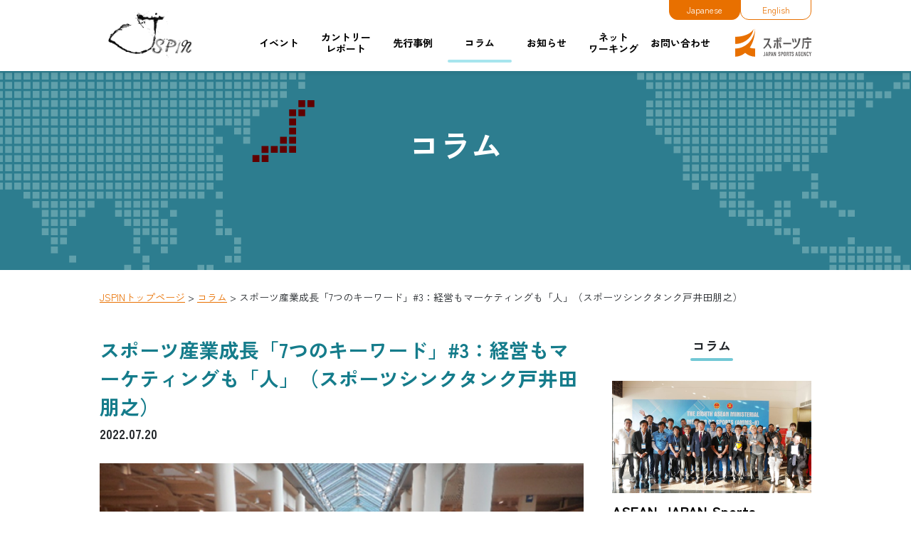

--- FILE ---
content_type: text/html; charset=UTF-8
request_url: https://jspin.mext.go.jp/column/tomoyuki-toida-3/
body_size: 14865
content:
<!DOCTYPE html>
<html dir="ltr" lang="ja" prefix="og: https://ogp.me/ns#">

<head>
	<meta charset="UTF-8">
	<meta http-equiv="X-UA-Compatible" content="IE=edge">
	<meta name="viewport" content="width=device-width, initial-scale=1">
	
	<link rel="stylesheet" type="text/css" href="https://jspin.mext.go.jp/wp-content/themes/halftime/common/css/reboot.css">
	<link rel="stylesheet" type="text/css" href="https://jspin.mext.go.jp/wp-content/themes/halftime/common/css/style.css">

	<title>スポーツ産業成長「7つのキーワード」#3：経営もマーケティングも「人」（スポーツシンクタンク戸井田朋之） - JSPIN</title>

		<!-- All in One SEO 4.7.8 - aioseo.com -->
	<meta name="description" content="コラムをご覧いただきありがとうございます。前回に引き続き、第3回をお届けいたします。 今回の第3回では、 ⑤ど" />
	<meta name="robots" content="max-image-preview:large" />
	<link rel="canonical" href="https://jspin.mext.go.jp/column/tomoyuki-toida-3/" />
	<meta name="generator" content="All in One SEO (AIOSEO) 4.7.8" />
		<meta property="og:locale" content="ja_JP" />
		<meta property="og:site_name" content="JSPIN - 日本のスポーツ産業のさらなる国際展開を支援するプラットフォーム" />
		<meta property="og:type" content="article" />
		<meta property="og:title" content="スポーツ産業成長「7つのキーワード」#3：経営もマーケティングも「人」（スポーツシンクタンク戸井田朋之） - JSPIN" />
		<meta property="og:description" content="コラムをご覧いただきありがとうございます。前回に引き続き、第3回をお届けいたします。 今回の第3回では、 ⑤ど" />
		<meta property="og:url" content="https://jspin.mext.go.jp/column/tomoyuki-toida-3/" />
		<meta property="article:published_time" content="2022-07-19T22:10:00+00:00" />
		<meta property="article:modified_time" content="2022-07-20T00:26:50+00:00" />
		<meta name="twitter:card" content="summary_large_image" />
		<meta name="twitter:title" content="スポーツ産業成長「7つのキーワード」#3：経営もマーケティングも「人」（スポーツシンクタンク戸井田朋之） - JSPIN" />
		<meta name="twitter:description" content="コラムをご覧いただきありがとうございます。前回に引き続き、第3回をお届けいたします。 今回の第3回では、 ⑤ど" />
		<script type="application/ld+json" class="aioseo-schema">
			{"@context":"https:\/\/schema.org","@graph":[{"@type":"BreadcrumbList","@id":"https:\/\/jspin.mext.go.jp\/column\/tomoyuki-toida-3\/#breadcrumblist","itemListElement":[{"@type":"ListItem","@id":"https:\/\/jspin.mext.go.jp\/#listItem","position":1,"name":"\u5bb6","item":"https:\/\/jspin.mext.go.jp\/","nextItem":{"@type":"ListItem","@id":"https:\/\/jspin.mext.go.jp\/column\/tomoyuki-toida-3\/#listItem","name":"\u30b9\u30dd\u30fc\u30c4\u7523\u696d\u6210\u9577\u300c7\u3064\u306e\u30ad\u30fc\u30ef\u30fc\u30c9\u300d#3\uff1a\u7d4c\u55b6\u3082\u30de\u30fc\u30b1\u30c6\u30a3\u30f3\u30b0\u3082\u300c\u4eba\u300d\uff08\u30b9\u30dd\u30fc\u30c4\u30b7\u30f3\u30af\u30bf\u30f3\u30af\u6238\u4e95\u7530\u670b\u4e4b\uff09"}},{"@type":"ListItem","@id":"https:\/\/jspin.mext.go.jp\/column\/tomoyuki-toida-3\/#listItem","position":2,"name":"\u30b9\u30dd\u30fc\u30c4\u7523\u696d\u6210\u9577\u300c7\u3064\u306e\u30ad\u30fc\u30ef\u30fc\u30c9\u300d#3\uff1a\u7d4c\u55b6\u3082\u30de\u30fc\u30b1\u30c6\u30a3\u30f3\u30b0\u3082\u300c\u4eba\u300d\uff08\u30b9\u30dd\u30fc\u30c4\u30b7\u30f3\u30af\u30bf\u30f3\u30af\u6238\u4e95\u7530\u670b\u4e4b\uff09","previousItem":{"@type":"ListItem","@id":"https:\/\/jspin.mext.go.jp\/#listItem","name":"\u5bb6"}}]},{"@type":"Organization","@id":"https:\/\/jspin.mext.go.jp\/#organization","name":"JSPIN@stg","description":"\u65e5\u672c\u306e\u30b9\u30dd\u30fc\u30c4\u7523\u696d\u306e\u3055\u3089\u306a\u308b\u56fd\u969b\u5c55\u958b\u3092\u652f\u63f4\u3059\u308b\u30d7\u30e9\u30c3\u30c8\u30d5\u30a9\u30fc\u30e0","url":"https:\/\/jspin.mext.go.jp\/"},{"@type":"WebPage","@id":"https:\/\/jspin.mext.go.jp\/column\/tomoyuki-toida-3\/#webpage","url":"https:\/\/jspin.mext.go.jp\/column\/tomoyuki-toida-3\/","name":"\u30b9\u30dd\u30fc\u30c4\u7523\u696d\u6210\u9577\u300c7\u3064\u306e\u30ad\u30fc\u30ef\u30fc\u30c9\u300d#3\uff1a\u7d4c\u55b6\u3082\u30de\u30fc\u30b1\u30c6\u30a3\u30f3\u30b0\u3082\u300c\u4eba\u300d\uff08\u30b9\u30dd\u30fc\u30c4\u30b7\u30f3\u30af\u30bf\u30f3\u30af\u6238\u4e95\u7530\u670b\u4e4b\uff09 - JSPIN","description":"\u30b3\u30e9\u30e0\u3092\u3054\u89a7\u3044\u305f\u3060\u304d\u3042\u308a\u304c\u3068\u3046\u3054\u3056\u3044\u307e\u3059\u3002\u524d\u56de\u306b\u5f15\u304d\u7d9a\u304d\u3001\u7b2c3\u56de\u3092\u304a\u5c4a\u3051\u3044\u305f\u3057\u307e\u3059\u3002 \u4eca\u56de\u306e\u7b2c3\u56de\u3067\u306f\u3001 \u2464\u3069","inLanguage":"ja","isPartOf":{"@id":"https:\/\/jspin.mext.go.jp\/#website"},"breadcrumb":{"@id":"https:\/\/jspin.mext.go.jp\/column\/tomoyuki-toida-3\/#breadcrumblist"},"image":{"@type":"ImageObject","url":"https:\/\/jspin.mext.go.jp\/wp-content\/uploads\/2022\/07\/toida-3_R-1.png","@id":"https:\/\/jspin.mext.go.jp\/column\/tomoyuki-toida-3\/#mainImage","width":839,"height":472},"primaryImageOfPage":{"@id":"https:\/\/jspin.mext.go.jp\/column\/tomoyuki-toida-3\/#mainImage"},"datePublished":"2022-07-20T07:10:00+09:00","dateModified":"2022-07-20T09:26:50+09:00"},{"@type":"WebSite","@id":"https:\/\/jspin.mext.go.jp\/#website","url":"https:\/\/jspin.mext.go.jp\/","name":"JSPIN","description":"\u65e5\u672c\u306e\u30b9\u30dd\u30fc\u30c4\u7523\u696d\u306e\u3055\u3089\u306a\u308b\u56fd\u969b\u5c55\u958b\u3092\u652f\u63f4\u3059\u308b\u30d7\u30e9\u30c3\u30c8\u30d5\u30a9\u30fc\u30e0","inLanguage":"ja","publisher":{"@id":"https:\/\/jspin.mext.go.jp\/#organization"}}]}
		</script>
		<!-- All in One SEO -->

<style id='wp-img-auto-sizes-contain-inline-css'>
img:is([sizes=auto i],[sizes^="auto," i]){contain-intrinsic-size:3000px 1500px}
/*# sourceURL=wp-img-auto-sizes-contain-inline-css */
</style>
<style id='wp-block-library-inline-css'>
:root{--wp-block-synced-color:#7a00df;--wp-block-synced-color--rgb:122,0,223;--wp-bound-block-color:var(--wp-block-synced-color);--wp-editor-canvas-background:#ddd;--wp-admin-theme-color:#007cba;--wp-admin-theme-color--rgb:0,124,186;--wp-admin-theme-color-darker-10:#006ba1;--wp-admin-theme-color-darker-10--rgb:0,107,160.5;--wp-admin-theme-color-darker-20:#005a87;--wp-admin-theme-color-darker-20--rgb:0,90,135;--wp-admin-border-width-focus:2px}@media (min-resolution:192dpi){:root{--wp-admin-border-width-focus:1.5px}}.wp-element-button{cursor:pointer}:root .has-very-light-gray-background-color{background-color:#eee}:root .has-very-dark-gray-background-color{background-color:#313131}:root .has-very-light-gray-color{color:#eee}:root .has-very-dark-gray-color{color:#313131}:root .has-vivid-green-cyan-to-vivid-cyan-blue-gradient-background{background:linear-gradient(135deg,#00d084,#0693e3)}:root .has-purple-crush-gradient-background{background:linear-gradient(135deg,#34e2e4,#4721fb 50%,#ab1dfe)}:root .has-hazy-dawn-gradient-background{background:linear-gradient(135deg,#faaca8,#dad0ec)}:root .has-subdued-olive-gradient-background{background:linear-gradient(135deg,#fafae1,#67a671)}:root .has-atomic-cream-gradient-background{background:linear-gradient(135deg,#fdd79a,#004a59)}:root .has-nightshade-gradient-background{background:linear-gradient(135deg,#330968,#31cdcf)}:root .has-midnight-gradient-background{background:linear-gradient(135deg,#020381,#2874fc)}:root{--wp--preset--font-size--normal:16px;--wp--preset--font-size--huge:42px}.has-regular-font-size{font-size:1em}.has-larger-font-size{font-size:2.625em}.has-normal-font-size{font-size:var(--wp--preset--font-size--normal)}.has-huge-font-size{font-size:var(--wp--preset--font-size--huge)}.has-text-align-center{text-align:center}.has-text-align-left{text-align:left}.has-text-align-right{text-align:right}.has-fit-text{white-space:nowrap!important}#end-resizable-editor-section{display:none}.aligncenter{clear:both}.items-justified-left{justify-content:flex-start}.items-justified-center{justify-content:center}.items-justified-right{justify-content:flex-end}.items-justified-space-between{justify-content:space-between}.screen-reader-text{border:0;clip-path:inset(50%);height:1px;margin:-1px;overflow:hidden;padding:0;position:absolute;width:1px;word-wrap:normal!important}.screen-reader-text:focus{background-color:#ddd;clip-path:none;color:#444;display:block;font-size:1em;height:auto;left:5px;line-height:normal;padding:15px 23px 14px;text-decoration:none;top:5px;width:auto;z-index:100000}html :where(.has-border-color){border-style:solid}html :where([style*=border-top-color]){border-top-style:solid}html :where([style*=border-right-color]){border-right-style:solid}html :where([style*=border-bottom-color]){border-bottom-style:solid}html :where([style*=border-left-color]){border-left-style:solid}html :where([style*=border-width]){border-style:solid}html :where([style*=border-top-width]){border-top-style:solid}html :where([style*=border-right-width]){border-right-style:solid}html :where([style*=border-bottom-width]){border-bottom-style:solid}html :where([style*=border-left-width]){border-left-style:solid}html :where(img[class*=wp-image-]){height:auto;max-width:100%}:where(figure){margin:0 0 1em}html :where(.is-position-sticky){--wp-admin--admin-bar--position-offset:var(--wp-admin--admin-bar--height,0px)}@media screen and (max-width:600px){html :where(.is-position-sticky){--wp-admin--admin-bar--position-offset:0px}}

/*# sourceURL=wp-block-library-inline-css */
</style><style id='wp-block-heading-inline-css'>
h1:where(.wp-block-heading).has-background,h2:where(.wp-block-heading).has-background,h3:where(.wp-block-heading).has-background,h4:where(.wp-block-heading).has-background,h5:where(.wp-block-heading).has-background,h6:where(.wp-block-heading).has-background{padding:1.25em 2.375em}h1.has-text-align-left[style*=writing-mode]:where([style*=vertical-lr]),h1.has-text-align-right[style*=writing-mode]:where([style*=vertical-rl]),h2.has-text-align-left[style*=writing-mode]:where([style*=vertical-lr]),h2.has-text-align-right[style*=writing-mode]:where([style*=vertical-rl]),h3.has-text-align-left[style*=writing-mode]:where([style*=vertical-lr]),h3.has-text-align-right[style*=writing-mode]:where([style*=vertical-rl]),h4.has-text-align-left[style*=writing-mode]:where([style*=vertical-lr]),h4.has-text-align-right[style*=writing-mode]:where([style*=vertical-rl]),h5.has-text-align-left[style*=writing-mode]:where([style*=vertical-lr]),h5.has-text-align-right[style*=writing-mode]:where([style*=vertical-rl]),h6.has-text-align-left[style*=writing-mode]:where([style*=vertical-lr]),h6.has-text-align-right[style*=writing-mode]:where([style*=vertical-rl]){rotate:180deg}
/*# sourceURL=https://jspin.mext.go.jp/wp-includes/blocks/heading/style.min.css */
</style>
<style id='wp-block-image-inline-css'>
.wp-block-image>a,.wp-block-image>figure>a{display:inline-block}.wp-block-image img{box-sizing:border-box;height:auto;max-width:100%;vertical-align:bottom}@media not (prefers-reduced-motion){.wp-block-image img.hide{visibility:hidden}.wp-block-image img.show{animation:show-content-image .4s}}.wp-block-image[style*=border-radius] img,.wp-block-image[style*=border-radius]>a{border-radius:inherit}.wp-block-image.has-custom-border img{box-sizing:border-box}.wp-block-image.aligncenter{text-align:center}.wp-block-image.alignfull>a,.wp-block-image.alignwide>a{width:100%}.wp-block-image.alignfull img,.wp-block-image.alignwide img{height:auto;width:100%}.wp-block-image .aligncenter,.wp-block-image .alignleft,.wp-block-image .alignright,.wp-block-image.aligncenter,.wp-block-image.alignleft,.wp-block-image.alignright{display:table}.wp-block-image .aligncenter>figcaption,.wp-block-image .alignleft>figcaption,.wp-block-image .alignright>figcaption,.wp-block-image.aligncenter>figcaption,.wp-block-image.alignleft>figcaption,.wp-block-image.alignright>figcaption{caption-side:bottom;display:table-caption}.wp-block-image .alignleft{float:left;margin:.5em 1em .5em 0}.wp-block-image .alignright{float:right;margin:.5em 0 .5em 1em}.wp-block-image .aligncenter{margin-left:auto;margin-right:auto}.wp-block-image :where(figcaption){margin-bottom:1em;margin-top:.5em}.wp-block-image.is-style-circle-mask img{border-radius:9999px}@supports ((-webkit-mask-image:none) or (mask-image:none)) or (-webkit-mask-image:none){.wp-block-image.is-style-circle-mask img{border-radius:0;-webkit-mask-image:url('data:image/svg+xml;utf8,<svg viewBox="0 0 100 100" xmlns="http://www.w3.org/2000/svg"><circle cx="50" cy="50" r="50"/></svg>');mask-image:url('data:image/svg+xml;utf8,<svg viewBox="0 0 100 100" xmlns="http://www.w3.org/2000/svg"><circle cx="50" cy="50" r="50"/></svg>');mask-mode:alpha;-webkit-mask-position:center;mask-position:center;-webkit-mask-repeat:no-repeat;mask-repeat:no-repeat;-webkit-mask-size:contain;mask-size:contain}}:root :where(.wp-block-image.is-style-rounded img,.wp-block-image .is-style-rounded img){border-radius:9999px}.wp-block-image figure{margin:0}.wp-lightbox-container{display:flex;flex-direction:column;position:relative}.wp-lightbox-container img{cursor:zoom-in}.wp-lightbox-container img:hover+button{opacity:1}.wp-lightbox-container button{align-items:center;backdrop-filter:blur(16px) saturate(180%);background-color:#5a5a5a40;border:none;border-radius:4px;cursor:zoom-in;display:flex;height:20px;justify-content:center;opacity:0;padding:0;position:absolute;right:16px;text-align:center;top:16px;width:20px;z-index:100}@media not (prefers-reduced-motion){.wp-lightbox-container button{transition:opacity .2s ease}}.wp-lightbox-container button:focus-visible{outline:3px auto #5a5a5a40;outline:3px auto -webkit-focus-ring-color;outline-offset:3px}.wp-lightbox-container button:hover{cursor:pointer;opacity:1}.wp-lightbox-container button:focus{opacity:1}.wp-lightbox-container button:focus,.wp-lightbox-container button:hover,.wp-lightbox-container button:not(:hover):not(:active):not(.has-background){background-color:#5a5a5a40;border:none}.wp-lightbox-overlay{box-sizing:border-box;cursor:zoom-out;height:100vh;left:0;overflow:hidden;position:fixed;top:0;visibility:hidden;width:100%;z-index:100000}.wp-lightbox-overlay .close-button{align-items:center;cursor:pointer;display:flex;justify-content:center;min-height:40px;min-width:40px;padding:0;position:absolute;right:calc(env(safe-area-inset-right) + 16px);top:calc(env(safe-area-inset-top) + 16px);z-index:5000000}.wp-lightbox-overlay .close-button:focus,.wp-lightbox-overlay .close-button:hover,.wp-lightbox-overlay .close-button:not(:hover):not(:active):not(.has-background){background:none;border:none}.wp-lightbox-overlay .lightbox-image-container{height:var(--wp--lightbox-container-height);left:50%;overflow:hidden;position:absolute;top:50%;transform:translate(-50%,-50%);transform-origin:top left;width:var(--wp--lightbox-container-width);z-index:9999999999}.wp-lightbox-overlay .wp-block-image{align-items:center;box-sizing:border-box;display:flex;height:100%;justify-content:center;margin:0;position:relative;transform-origin:0 0;width:100%;z-index:3000000}.wp-lightbox-overlay .wp-block-image img{height:var(--wp--lightbox-image-height);min-height:var(--wp--lightbox-image-height);min-width:var(--wp--lightbox-image-width);width:var(--wp--lightbox-image-width)}.wp-lightbox-overlay .wp-block-image figcaption{display:none}.wp-lightbox-overlay button{background:none;border:none}.wp-lightbox-overlay .scrim{background-color:#fff;height:100%;opacity:.9;position:absolute;width:100%;z-index:2000000}.wp-lightbox-overlay.active{visibility:visible}@media not (prefers-reduced-motion){.wp-lightbox-overlay.active{animation:turn-on-visibility .25s both}.wp-lightbox-overlay.active img{animation:turn-on-visibility .35s both}.wp-lightbox-overlay.show-closing-animation:not(.active){animation:turn-off-visibility .35s both}.wp-lightbox-overlay.show-closing-animation:not(.active) img{animation:turn-off-visibility .25s both}.wp-lightbox-overlay.zoom.active{animation:none;opacity:1;visibility:visible}.wp-lightbox-overlay.zoom.active .lightbox-image-container{animation:lightbox-zoom-in .4s}.wp-lightbox-overlay.zoom.active .lightbox-image-container img{animation:none}.wp-lightbox-overlay.zoom.active .scrim{animation:turn-on-visibility .4s forwards}.wp-lightbox-overlay.zoom.show-closing-animation:not(.active){animation:none}.wp-lightbox-overlay.zoom.show-closing-animation:not(.active) .lightbox-image-container{animation:lightbox-zoom-out .4s}.wp-lightbox-overlay.zoom.show-closing-animation:not(.active) .lightbox-image-container img{animation:none}.wp-lightbox-overlay.zoom.show-closing-animation:not(.active) .scrim{animation:turn-off-visibility .4s forwards}}@keyframes show-content-image{0%{visibility:hidden}99%{visibility:hidden}to{visibility:visible}}@keyframes turn-on-visibility{0%{opacity:0}to{opacity:1}}@keyframes turn-off-visibility{0%{opacity:1;visibility:visible}99%{opacity:0;visibility:visible}to{opacity:0;visibility:hidden}}@keyframes lightbox-zoom-in{0%{transform:translate(calc((-100vw + var(--wp--lightbox-scrollbar-width))/2 + var(--wp--lightbox-initial-left-position)),calc(-50vh + var(--wp--lightbox-initial-top-position))) scale(var(--wp--lightbox-scale))}to{transform:translate(-50%,-50%) scale(1)}}@keyframes lightbox-zoom-out{0%{transform:translate(-50%,-50%) scale(1);visibility:visible}99%{visibility:visible}to{transform:translate(calc((-100vw + var(--wp--lightbox-scrollbar-width))/2 + var(--wp--lightbox-initial-left-position)),calc(-50vh + var(--wp--lightbox-initial-top-position))) scale(var(--wp--lightbox-scale));visibility:hidden}}
/*# sourceURL=https://jspin.mext.go.jp/wp-includes/blocks/image/style.min.css */
</style>
<style id='wp-block-paragraph-inline-css'>
.is-small-text{font-size:.875em}.is-regular-text{font-size:1em}.is-large-text{font-size:2.25em}.is-larger-text{font-size:3em}.has-drop-cap:not(:focus):first-letter{float:left;font-size:8.4em;font-style:normal;font-weight:100;line-height:.68;margin:.05em .1em 0 0;text-transform:uppercase}body.rtl .has-drop-cap:not(:focus):first-letter{float:none;margin-left:.1em}p.has-drop-cap.has-background{overflow:hidden}:root :where(p.has-background){padding:1.25em 2.375em}:where(p.has-text-color:not(.has-link-color)) a{color:inherit}p.has-text-align-left[style*="writing-mode:vertical-lr"],p.has-text-align-right[style*="writing-mode:vertical-rl"]{rotate:180deg}
/*# sourceURL=https://jspin.mext.go.jp/wp-includes/blocks/paragraph/style.min.css */
</style>
<style id='wp-block-separator-inline-css'>
@charset "UTF-8";.wp-block-separator{border:none;border-top:2px solid}:root :where(.wp-block-separator.is-style-dots){height:auto;line-height:1;text-align:center}:root :where(.wp-block-separator.is-style-dots):before{color:currentColor;content:"···";font-family:serif;font-size:1.5em;letter-spacing:2em;padding-left:2em}.wp-block-separator.is-style-dots{background:none!important;border:none!important}
/*# sourceURL=https://jspin.mext.go.jp/wp-includes/blocks/separator/style.min.css */
</style>
<style id='wp-block-spacer-inline-css'>
.wp-block-spacer{clear:both}
/*# sourceURL=https://jspin.mext.go.jp/wp-includes/blocks/spacer/style.min.css */
</style>
<style id='global-styles-inline-css'>
:root{--wp--preset--aspect-ratio--square: 1;--wp--preset--aspect-ratio--4-3: 4/3;--wp--preset--aspect-ratio--3-4: 3/4;--wp--preset--aspect-ratio--3-2: 3/2;--wp--preset--aspect-ratio--2-3: 2/3;--wp--preset--aspect-ratio--16-9: 16/9;--wp--preset--aspect-ratio--9-16: 9/16;--wp--preset--color--black: #000000;--wp--preset--color--cyan-bluish-gray: #abb8c3;--wp--preset--color--white: #ffffff;--wp--preset--color--pale-pink: #f78da7;--wp--preset--color--vivid-red: #cf2e2e;--wp--preset--color--luminous-vivid-orange: #ff6900;--wp--preset--color--luminous-vivid-amber: #fcb900;--wp--preset--color--light-green-cyan: #7bdcb5;--wp--preset--color--vivid-green-cyan: #00d084;--wp--preset--color--pale-cyan-blue: #8ed1fc;--wp--preset--color--vivid-cyan-blue: #0693e3;--wp--preset--color--vivid-purple: #9b51e0;--wp--preset--gradient--vivid-cyan-blue-to-vivid-purple: linear-gradient(135deg,rgb(6,147,227) 0%,rgb(155,81,224) 100%);--wp--preset--gradient--light-green-cyan-to-vivid-green-cyan: linear-gradient(135deg,rgb(122,220,180) 0%,rgb(0,208,130) 100%);--wp--preset--gradient--luminous-vivid-amber-to-luminous-vivid-orange: linear-gradient(135deg,rgb(252,185,0) 0%,rgb(255,105,0) 100%);--wp--preset--gradient--luminous-vivid-orange-to-vivid-red: linear-gradient(135deg,rgb(255,105,0) 0%,rgb(207,46,46) 100%);--wp--preset--gradient--very-light-gray-to-cyan-bluish-gray: linear-gradient(135deg,rgb(238,238,238) 0%,rgb(169,184,195) 100%);--wp--preset--gradient--cool-to-warm-spectrum: linear-gradient(135deg,rgb(74,234,220) 0%,rgb(151,120,209) 20%,rgb(207,42,186) 40%,rgb(238,44,130) 60%,rgb(251,105,98) 80%,rgb(254,248,76) 100%);--wp--preset--gradient--blush-light-purple: linear-gradient(135deg,rgb(255,206,236) 0%,rgb(152,150,240) 100%);--wp--preset--gradient--blush-bordeaux: linear-gradient(135deg,rgb(254,205,165) 0%,rgb(254,45,45) 50%,rgb(107,0,62) 100%);--wp--preset--gradient--luminous-dusk: linear-gradient(135deg,rgb(255,203,112) 0%,rgb(199,81,192) 50%,rgb(65,88,208) 100%);--wp--preset--gradient--pale-ocean: linear-gradient(135deg,rgb(255,245,203) 0%,rgb(182,227,212) 50%,rgb(51,167,181) 100%);--wp--preset--gradient--electric-grass: linear-gradient(135deg,rgb(202,248,128) 0%,rgb(113,206,126) 100%);--wp--preset--gradient--midnight: linear-gradient(135deg,rgb(2,3,129) 0%,rgb(40,116,252) 100%);--wp--preset--font-size--small: 13px;--wp--preset--font-size--medium: 20px;--wp--preset--font-size--large: 36px;--wp--preset--font-size--x-large: 42px;--wp--preset--spacing--20: 0.44rem;--wp--preset--spacing--30: 0.67rem;--wp--preset--spacing--40: 1rem;--wp--preset--spacing--50: 1.5rem;--wp--preset--spacing--60: 2.25rem;--wp--preset--spacing--70: 3.38rem;--wp--preset--spacing--80: 5.06rem;--wp--preset--shadow--natural: 6px 6px 9px rgba(0, 0, 0, 0.2);--wp--preset--shadow--deep: 12px 12px 50px rgba(0, 0, 0, 0.4);--wp--preset--shadow--sharp: 6px 6px 0px rgba(0, 0, 0, 0.2);--wp--preset--shadow--outlined: 6px 6px 0px -3px rgb(255, 255, 255), 6px 6px rgb(0, 0, 0);--wp--preset--shadow--crisp: 6px 6px 0px rgb(0, 0, 0);}:where(.is-layout-flex){gap: 0.5em;}:where(.is-layout-grid){gap: 0.5em;}body .is-layout-flex{display: flex;}.is-layout-flex{flex-wrap: wrap;align-items: center;}.is-layout-flex > :is(*, div){margin: 0;}body .is-layout-grid{display: grid;}.is-layout-grid > :is(*, div){margin: 0;}:where(.wp-block-columns.is-layout-flex){gap: 2em;}:where(.wp-block-columns.is-layout-grid){gap: 2em;}:where(.wp-block-post-template.is-layout-flex){gap: 1.25em;}:where(.wp-block-post-template.is-layout-grid){gap: 1.25em;}.has-black-color{color: var(--wp--preset--color--black) !important;}.has-cyan-bluish-gray-color{color: var(--wp--preset--color--cyan-bluish-gray) !important;}.has-white-color{color: var(--wp--preset--color--white) !important;}.has-pale-pink-color{color: var(--wp--preset--color--pale-pink) !important;}.has-vivid-red-color{color: var(--wp--preset--color--vivid-red) !important;}.has-luminous-vivid-orange-color{color: var(--wp--preset--color--luminous-vivid-orange) !important;}.has-luminous-vivid-amber-color{color: var(--wp--preset--color--luminous-vivid-amber) !important;}.has-light-green-cyan-color{color: var(--wp--preset--color--light-green-cyan) !important;}.has-vivid-green-cyan-color{color: var(--wp--preset--color--vivid-green-cyan) !important;}.has-pale-cyan-blue-color{color: var(--wp--preset--color--pale-cyan-blue) !important;}.has-vivid-cyan-blue-color{color: var(--wp--preset--color--vivid-cyan-blue) !important;}.has-vivid-purple-color{color: var(--wp--preset--color--vivid-purple) !important;}.has-black-background-color{background-color: var(--wp--preset--color--black) !important;}.has-cyan-bluish-gray-background-color{background-color: var(--wp--preset--color--cyan-bluish-gray) !important;}.has-white-background-color{background-color: var(--wp--preset--color--white) !important;}.has-pale-pink-background-color{background-color: var(--wp--preset--color--pale-pink) !important;}.has-vivid-red-background-color{background-color: var(--wp--preset--color--vivid-red) !important;}.has-luminous-vivid-orange-background-color{background-color: var(--wp--preset--color--luminous-vivid-orange) !important;}.has-luminous-vivid-amber-background-color{background-color: var(--wp--preset--color--luminous-vivid-amber) !important;}.has-light-green-cyan-background-color{background-color: var(--wp--preset--color--light-green-cyan) !important;}.has-vivid-green-cyan-background-color{background-color: var(--wp--preset--color--vivid-green-cyan) !important;}.has-pale-cyan-blue-background-color{background-color: var(--wp--preset--color--pale-cyan-blue) !important;}.has-vivid-cyan-blue-background-color{background-color: var(--wp--preset--color--vivid-cyan-blue) !important;}.has-vivid-purple-background-color{background-color: var(--wp--preset--color--vivid-purple) !important;}.has-black-border-color{border-color: var(--wp--preset--color--black) !important;}.has-cyan-bluish-gray-border-color{border-color: var(--wp--preset--color--cyan-bluish-gray) !important;}.has-white-border-color{border-color: var(--wp--preset--color--white) !important;}.has-pale-pink-border-color{border-color: var(--wp--preset--color--pale-pink) !important;}.has-vivid-red-border-color{border-color: var(--wp--preset--color--vivid-red) !important;}.has-luminous-vivid-orange-border-color{border-color: var(--wp--preset--color--luminous-vivid-orange) !important;}.has-luminous-vivid-amber-border-color{border-color: var(--wp--preset--color--luminous-vivid-amber) !important;}.has-light-green-cyan-border-color{border-color: var(--wp--preset--color--light-green-cyan) !important;}.has-vivid-green-cyan-border-color{border-color: var(--wp--preset--color--vivid-green-cyan) !important;}.has-pale-cyan-blue-border-color{border-color: var(--wp--preset--color--pale-cyan-blue) !important;}.has-vivid-cyan-blue-border-color{border-color: var(--wp--preset--color--vivid-cyan-blue) !important;}.has-vivid-purple-border-color{border-color: var(--wp--preset--color--vivid-purple) !important;}.has-vivid-cyan-blue-to-vivid-purple-gradient-background{background: var(--wp--preset--gradient--vivid-cyan-blue-to-vivid-purple) !important;}.has-light-green-cyan-to-vivid-green-cyan-gradient-background{background: var(--wp--preset--gradient--light-green-cyan-to-vivid-green-cyan) !important;}.has-luminous-vivid-amber-to-luminous-vivid-orange-gradient-background{background: var(--wp--preset--gradient--luminous-vivid-amber-to-luminous-vivid-orange) !important;}.has-luminous-vivid-orange-to-vivid-red-gradient-background{background: var(--wp--preset--gradient--luminous-vivid-orange-to-vivid-red) !important;}.has-very-light-gray-to-cyan-bluish-gray-gradient-background{background: var(--wp--preset--gradient--very-light-gray-to-cyan-bluish-gray) !important;}.has-cool-to-warm-spectrum-gradient-background{background: var(--wp--preset--gradient--cool-to-warm-spectrum) !important;}.has-blush-light-purple-gradient-background{background: var(--wp--preset--gradient--blush-light-purple) !important;}.has-blush-bordeaux-gradient-background{background: var(--wp--preset--gradient--blush-bordeaux) !important;}.has-luminous-dusk-gradient-background{background: var(--wp--preset--gradient--luminous-dusk) !important;}.has-pale-ocean-gradient-background{background: var(--wp--preset--gradient--pale-ocean) !important;}.has-electric-grass-gradient-background{background: var(--wp--preset--gradient--electric-grass) !important;}.has-midnight-gradient-background{background: var(--wp--preset--gradient--midnight) !important;}.has-small-font-size{font-size: var(--wp--preset--font-size--small) !important;}.has-medium-font-size{font-size: var(--wp--preset--font-size--medium) !important;}.has-large-font-size{font-size: var(--wp--preset--font-size--large) !important;}.has-x-large-font-size{font-size: var(--wp--preset--font-size--x-large) !important;}
/*# sourceURL=global-styles-inline-css */
</style>

<style id='classic-theme-styles-inline-css'>
/*! This file is auto-generated */
.wp-block-button__link{color:#fff;background-color:#32373c;border-radius:9999px;box-shadow:none;text-decoration:none;padding:calc(.667em + 2px) calc(1.333em + 2px);font-size:1.125em}.wp-block-file__button{background:#32373c;color:#fff;text-decoration:none}
/*# sourceURL=/wp-includes/css/classic-themes.min.css */
</style>
  <script src="https://cdn.onesignal.com/sdks/web/v16/OneSignalSDK.page.js" defer></script>
  <script>
          window.OneSignalDeferred = window.OneSignalDeferred || [];
          OneSignalDeferred.push(async function(OneSignal) {
            await OneSignal.init({
              appId: "1e374a28-3f24-458a-bf9a-6bebb9a3e848",
              serviceWorkerOverrideForTypical: true,
              path: "https://jspin.mext.go.jp/wp-content/plugins/onesignal-free-web-push-notifications/sdk_files/",
              serviceWorkerParam: { scope: "/wp-content/plugins/onesignal-free-web-push-notifications/sdk_files/push/onesignal/" },
              serviceWorkerPath: "OneSignalSDKWorker.js",
            });
          });

          // Unregister the legacy OneSignal service worker to prevent scope conflicts
          if (navigator.serviceWorker) {
            navigator.serviceWorker.getRegistrations().then((registrations) => {
              // Iterate through all registered service workers
              registrations.forEach((registration) => {
                // Check the script URL to identify the specific service worker
                if (registration.active && registration.active.scriptURL.includes('OneSignalSDKWorker.js.php')) {
                  // Unregister the service worker
                  registration.unregister().then((success) => {
                    if (success) {
                      console.log('OneSignalSW: Successfully unregistered:', registration.active.scriptURL);
                    } else {
                      console.log('OneSignalSW: Failed to unregister:', registration.active.scriptURL);
                    }
                  });
                }
              });
            }).catch((error) => {
              console.error('Error fetching service worker registrations:', error);
            });
        }
        </script>
<link rel="icon" href="https://jspin.mext.go.jp/wp-content/uploads/2022/06/favicon.ico" sizes="32x32" />
<link rel="icon" href="https://jspin.mext.go.jp/wp-content/uploads/2022/06/favicon.ico" sizes="192x192" />
<link rel="apple-touch-icon" href="https://jspin.mext.go.jp/wp-content/uploads/2022/06/favicon.ico" />
<meta name="msapplication-TileImage" content="https://jspin.mext.go.jp/wp-content/uploads/2022/06/favicon.ico" />

	<!-- Google tag (gtag.js) -->
	<script async src="https://www.googletagmanager.com/gtag/js?id=G-FLJG5C5JWP"></script>
	<script>
		window.dataLayer = window.dataLayer || [];

		function gtag() {
			dataLayer.push(arguments);
		}
		gtag('js', new Date());
		gtag('config', 'G-FLJG5C5JWP');
	</script>
</head>


<body id="column" class="detail">
	<header>
		<div>
			<div class="hamburger">
				<span></span>
				<span></span>
				<span></span>
			</div>
			<h1><a href="/"><img src="https://jspin.mext.go.jp/wp-content/themes/halftime/common/img/logo.png" width="142.58" height="80" alt="JSPIN"></a></h1>
			<nav>
				<ul>
					<li><a href="/event/">イベント</a></li>
						<li><a href="/report/">カントリー<br>レポート</a></li>
							<li><a href="/case/">先行事例</a></li>
								<li class="current"><a href="/column/">コラム</a></li>
									<li><a href="/newslist/">お知らせ</a></li>
										<li><a href="/network/">ネット<br>ワーキング</a></li>
											<li><a href="#contactArea">お問い合わせ</a></li>
											<li><a href="https://www.mext.go.jp/sports/" target="_blank"><img src="https://jspin.mext.go.jp/wp-content/themes/halftime/common/img/logo_sports.svg" width="107" height="40" alt="スポーツ庁"></a></li>
				</ul>
				<dl>
					<dt>LANGUAGE</dt>
					<dd>
						<ul>
							<li><a href="https://jspin.mext.go.jp/">Japanese</a></li>
							<li><a href="https://jspin.mext.go.jp/en/">English</a></li>
						</ul>
					</dd>
				</dl>
			</nav>
			<p><a href="https://www.mext.go.jp/sports/" target="_blank"><img src="https://jspin.mext.go.jp/wp-content/themes/halftime/common/img/logo_sports.svg" width="107" height="40" alt="スポーツ庁"></a></p>
			<ul class="language">
				<li><a href="https://jspin.mext.go.jp/">Japanese</a></li>
				<li><a href="https://jspin.mext.go.jp/en/">English</a></li>
			</ul>
		</div>
	</header>

	<article>
<!-- main -->
<main class="main-container">

	
<section id="head">
  <p>コラム</p>
</section>

<section id="breadcrumb">
  <ul><!-- Breadcrumb NavXT 7.4.1 -->
<li><a href="https://jspin.mext.go.jp">JSPINトップページ</a></li><li><a href="https://jspin.mext.go.jp/column/">コラム</a></li><li>スポーツ産業成長「7つのキーワード」#3：経営もマーケティングも「人」（スポーツシンクタンク戸井田朋之）</li></ul>
</section>


<section id="wrap">
  <section id="main">
    <h1>スポーツ産業成長「7つのキーワード」#3：経営もマーケティングも「人」（スポーツシンクタンク戸井田朋之）</h1>
    <p>2022.07.20</p>
    <div class="post">
      
<figure class="wp-block-image size-full"><img fetchpriority="high" decoding="async" width="839" height="472" src="https://jspin.mext.go.jp/wp-content/uploads/2022/07/toida-3_R-1.png" alt="" class="wp-image-198" srcset="https://jspin.mext.go.jp/wp-content/uploads/2022/07/toida-3_R-1.png 839w, https://jspin.mext.go.jp/wp-content/uploads/2022/07/toida-3_R-1-768x432.png 768w" sizes="(max-width: 839px) 100vw, 839px" /><figcaption>画像＝著者提供</figcaption></figure>



<p>コラムをご覧いただきありがとうございます。<a href="https://jspin.mext.go.jp/column/tomoyuki-toida-2/" target="_blank" rel="noreferrer noopener">前回</a>に引き続き、第3回をお届けいたします。</p>



<figure class="wp-block-image size-full"><img decoding="async" width="1024" height="576" src="https://jspin.mext.go.jp/wp-content/uploads/2022/07/toida_1-1-1024x576-2.png" alt="" class="wp-image-187" srcset="https://jspin.mext.go.jp/wp-content/uploads/2022/07/toida_1-1-1024x576-2.png 1024w, https://jspin.mext.go.jp/wp-content/uploads/2022/07/toida_1-1-1024x576-2-1000x563.png 1000w, https://jspin.mext.go.jp/wp-content/uploads/2022/07/toida_1-1-1024x576-2-768x432.png 768w" sizes="(max-width: 1024px) 100vw, 1024px" /></figure>



<p>今回の第3回では、</p>



<p>⑤どの業界でも有効活用したい「インフルエンサー」&nbsp;</p>



<p>⑥「利己主義」人間でなく「利他主義」スタッフの育成&nbsp;</p>



<p>⑦最強軍団を作るために必要なリクルート活動「人材6段階説」と「4つのワーク」</p>



<p>をお伝えいたします。</p>



<h2 class="wp-block-heading">⑤どの業界でも有効活用したい「インフルエンサー」</h2>



<p>いつの時代でも世界レベルのトップチームやトップ選手が着用するモデルが注目され、市販されるモデルの中でも圧倒的な販売数を誇ってきました。アパレルの世界でも同じ図式で表現され、トップアイドルやトップモデルの着こなすブランドやアイテムが人気を博してきました。「シャワー効果」と言います。</p>



<p>近年では、インスタグラムを通じて世界発信をしたり、ユーチューバーがTVCM以上に効果を発揮する場面もあります。自社のブランドを着こなす最適な人選で、売上高は変わってきます。</p>



<p>例えば、ジャスティン・ビーバーや木村拓哉が着用していた「Supreme」が人気を博し、国内店舗でも行列ができました。スポーツの世界でも、非公式ながらマラソンで2時間を切る記録を出したケニアのエリウド・キプチョゲ選手が着用していた「NIKEの厚底シューズ」が有名です。</p>



<p>箱根駅伝や実業団のニューイヤーズ駅伝では一気にNIKE一色となりました。まだ記憶に新しい東京オリンピック・パラリンピックの日本代表選手団が着用されていたASICSのオレンジウェアとシューズなども人気商品となりました。</p>



<p>総じて、メディアに露出する頻度が多く、またスポーツ誌やファッション誌にも取りあげられそうなトップアスリートに着用してもらうことによって、一般の広告を出すよりも大きな費用対効果が生まれてきます。</p>



<figure class="wp-block-image size-full"><img decoding="async" width="1516" height="850" src="https://jspin.mext.go.jp/wp-content/uploads/2022/07/shower.png" alt="" class="wp-image-193" srcset="https://jspin.mext.go.jp/wp-content/uploads/2022/07/shower.png 1516w, https://jspin.mext.go.jp/wp-content/uploads/2022/07/shower-1000x561.png 1000w, https://jspin.mext.go.jp/wp-content/uploads/2022/07/shower-1360x763.png 1360w, https://jspin.mext.go.jp/wp-content/uploads/2022/07/shower-768x431.png 768w" sizes="(max-width: 1516px) 100vw, 1516px" /></figure>



<h2 class="wp-block-heading">⑥「利己主義」人間でなく「利他主義」スタッフの育成</h2>



<p>スポーツ業界では、運動部出身のビジネスマンも多く、チームワークがとても大切だと経験してきた人も多いように感じます。組織の育成方針としては「個」の能力を重視しながらも「チーム」としての総合力を上げることが、企業全体のパワーアップにつながります。</p>



<p>言い換えれば、エゴイストで自分の保身ばかりを考える「利己主義的」スタッフよりも、チームとしての総合力アップを考える「利他主義的」スタッフを育てることによって、危機意識は増し、多少の向かい風にも強い基盤が養われます。企業の優勝劣敗のキーは「ヒト」だと感じています。</p>



<p>店舗スタッフがいかにプロフェッショナルなサービス精神を持ち接するか、自分のFacebookやLINEのネットワークを駆使して集客につなげるか。スタイリストとして素敵なアドバイスができるかどうか。Dr.ストレッチのような「心のもみほぐし」、そして保険の窓口のような「コンセルジュ的人財」が重要です。</p>



<p>ドラッグストアで言いますと、ドクターのピンチヒッターにもなりえる「薬剤師」さんの存在が売上を大きく左右していました。白衣をまとい、コロナ感染者が相談にも訪れるお医者様には近づけない人たちの大きな助け舟になりました。ドラッグストアは、一度の外出でまとめ買いをする消費者にも寄り添っており、店舗の中にコンビニがあるような感覚にもなるでしょう。</p>



<p>今一度原点に戻って、店舗内スタッフやオフィス内勤者も、店舗内やオフィス内だけに留まらず「いち営業マン」という視点で見るべきだと思います。</p>



<figure class="wp-block-image size-full"><img decoding="async" width="1520" height="856" src="https://jspin.mext.go.jp/wp-content/uploads/2022/07/toida-figure-3-1.png" alt="" class="wp-image-194" srcset="https://jspin.mext.go.jp/wp-content/uploads/2022/07/toida-figure-3-1.png 1520w, https://jspin.mext.go.jp/wp-content/uploads/2022/07/toida-figure-3-1-1000x563.png 1000w, https://jspin.mext.go.jp/wp-content/uploads/2022/07/toida-figure-3-1-1360x766.png 1360w, https://jspin.mext.go.jp/wp-content/uploads/2022/07/toida-figure-3-1-768x433.png 768w" sizes="(max-width: 1520px) 100vw, 1520px" /></figure>



<figure class="wp-block-image size-full"><img decoding="async" width="1516" height="852" src="https://jspin.mext.go.jp/wp-content/uploads/2022/07/toida-figure-3-2.png" alt="" class="wp-image-195" srcset="https://jspin.mext.go.jp/wp-content/uploads/2022/07/toida-figure-3-2.png 1516w, https://jspin.mext.go.jp/wp-content/uploads/2022/07/toida-figure-3-2-1000x562.png 1000w, https://jspin.mext.go.jp/wp-content/uploads/2022/07/toida-figure-3-2-1360x764.png 1360w, https://jspin.mext.go.jp/wp-content/uploads/2022/07/toida-figure-3-2-768x432.png 768w" sizes="(max-width: 1516px) 100vw, 1516px" /></figure>



<h2 class="wp-block-heading">⑦最強軍団を作るために必要なリクルート活動「人材6段階説」と「4つのワーク」</h2>



<p>高校野球の上位校を見ていましても分かりますように、中学時代に4番を打ち投手としてもチームを導いてきた選手が、強豪校に入学していく様相をよく目にします。そして、そんな中で活躍する選手が甲子園出場を手にし、ドラフトで選択されていくような構図です。</p>



<p>好投手、好選手が集合すればするほど、強豪校になっていきます。箱根駅伝でも同じことが言えます。企業も、そのような人材を求めてリクルート活動されるわけですから、優秀な人材を幾度の試験で選抜していくわけです。</p>



<p>ただ、表現は乱暴かもしれませんが、「落ちこぼれ」はいつの時代でもどの世界でもあるわけで、下図で言いますと「人在」「人罪」「人災」がそれに当たります。でも、その方たちには必ず良いところを見つけてあげて「褒めて」あげてください。自信を取り戻し、見違えるように成長してきます。足を引っ張っていた人がかえって下支えになって、チーム力は確実にアップします。</p>



<figure class="wp-block-image size-large"><img decoding="async" width="1360" height="765" src="https://jspin.mext.go.jp/wp-content/uploads/2022/07/toida-figure-3-3-1360x765.png" alt="" class="wp-image-196" srcset="https://jspin.mext.go.jp/wp-content/uploads/2022/07/toida-figure-3-3-1360x765.png 1360w, https://jspin.mext.go.jp/wp-content/uploads/2022/07/toida-figure-3-3-1000x563.png 1000w, https://jspin.mext.go.jp/wp-content/uploads/2022/07/toida-figure-3-3-768x432.png 768w, https://jspin.mext.go.jp/wp-content/uploads/2022/07/toida-figure-3-3.png 1518w" sizes="(max-width: 1360px) 100vw, 1360px" /></figure>



<p class="has-text-align-center">※</p>



<p>3回にわたり、2022～2025年のスポーツ産業全体成長への「7つのキーワード」をお伝えしてきました。</p>



<p>結びに、世界の超人と言われるアスリートや成功を手にされてきたビジネスマンの「共通点」を探してみました。考え方をフレキシブルに、そしてアクションは早めに、常にアンテナを張り巡らせておき、チームとしてパワーアップしていく。このことが個人の成長や企業の業績をアップさせる大きな要素だと思います。皆さまのご参考になれば幸いです。</p>



<figure class="wp-block-image size-full"><img decoding="async" width="1520" height="852" src="https://jspin.mext.go.jp/wp-content/uploads/2022/07/toida-figure-3-4.png" alt="" class="wp-image-197" srcset="https://jspin.mext.go.jp/wp-content/uploads/2022/07/toida-figure-3-4.png 1520w, https://jspin.mext.go.jp/wp-content/uploads/2022/07/toida-figure-3-4-1000x561.png 1000w, https://jspin.mext.go.jp/wp-content/uploads/2022/07/toida-figure-3-4-1360x762.png 1360w, https://jspin.mext.go.jp/wp-content/uploads/2022/07/toida-figure-3-4-768x430.png 768w" sizes="(max-width: 1520px) 100vw, 1520px" /></figure>



<div style="height:20px" aria-hidden="true" class="wp-block-spacer"></div>



<figure class="wp-block-image size-full is-resized is-style-rounded"><img decoding="async" src="https://jspin.mext.go.jp/wp-content/uploads/2022/07/株式会社スホU309Aーツシンクタンク　戸井田朋之氏.png" alt="" class="wp-image-185" width="150" height="150"/></figure>



<p><strong>◇戸井田 朋之（といだ・ともゆき）&nbsp;</strong></p>



<p>株式会社スポーツシンクタンク 代表取締役社長 CEO</p>



<p>1953年生まれ。元順天堂大学スポーツ健康科学部客員教授。文化服装学院・文化ファッション大学院大学客員講師。2024年パリオリンピック夏季大会国際アドバイザー。パリ在住。</p>



<p>慶應義塾大学卒業後、株式会社デサントに入社。入社3年目でフランスのパリに駐在し、ヨーロッパの主たるリゾートスキー場のスキースクールユニフォームの受注活動を行い、現在の欧州販売網の基礎を作った。1980年からIOC（国際オリンピック委員会）会長となった故サマランチ氏に息子のように可愛がられ、1984年サラエボ・オリンピック開会宣言の場でのデサントウェア着用シーンが世界中に報道され、一気に同社を国際ブランドとデビューさせた牽引者。</p>



<p>今まで計21回、オリンピックの現場で世界のトップアスリートやIOC（国際オリンピック委員会）を支え、並行して英仏語に留まらず多国語マスターの能力を活かしてデサントブランドの国際戦略を先陣。帰国後は、企画部長やSP販促部長を歴任し、取締役就任後は新たに地方自治体との官民コラボレーションにも成功。過疎地指定されている群馬県みなかみ町を復活させ経済産業省から表彰される。</p>



<p>また一方ではDA PUMP、モーニング娘。、加藤あい、優香など新人タレント発掘の傍ら、スポーツ業界のCMに初めて芸能人を起用するなど、業界きっての積極的な「仕掛け屋」。そして再度のヨーロッパへ赴任。パリ、ローザンヌ、ロンドンで駐在後、2017年7月起業独立し、現在は国内外の大学で教鞭をとる傍ら、海外企業・国内企業複数社とコンサルティング契約を結び活動中。JALの機内食「うどんde SKY」の名付け親。</p>



<p>スポーツ産業の国際戦略には、情報力・販売力・物流力・交渉力そして継続的マーケティング力が必要と説き、グローバルな視点に立つモノの見方は、シャープで素晴らしいと評価されている。</p>



<hr class="wp-block-separator has-alpha-channel-opacity"/>



<p>※所属・肩書等は2021年12月の執筆当時のものです</p>

      <div id="pager">
        <ul>
                      <li class="prev"><a href="https://jspin.mext.go.jp/column/tomoyuki-toida-2/" rel="prev">スポーツ産業成長「7つのキーワード」#2：「強みの把握」と「未来予測」（スポーツシンクタンク戸井田朋之）</a></li>
            <li class="next"><a href="https://jspin.mext.go.jp/column/tomoyuki-toida-4/" rel="next">ニュースポーツに注目。世界スポーツ市場への「傾向と対策」（スポーツシンクタンク戸井田朋之）</a></li>
                  </ul>
      </div>

    </div>
  </section>

  
<section id="side">
  
          <section class="column">
        <h3>コラム</h3>
        <ul>
                        <li><a href="https://jspin.mext.go.jp/column/asean2025/">
                  <figure>
                    <img src="https://jspin.mext.go.jp/wp-content/uploads/2026/01/image-e1768979481692.png" alt="">
                    <figcaption>
                      <p>ASEAN-JAPAN Sports Exchange 2025 開催レポート　— スポーツを通じた新たな協働モデルの萌芽と、日本企業にとっての学び —（JSPIN事務局）</p>
                      <span>2026.01.22</span>
                    </figcaption>
                  </figure>
                </a></li>
                        <li><a href="https://jspin.mext.go.jp/column/molten-3/">
                  <figure>
                    <img src="https://jspin.mext.go.jp/wp-content/uploads/2025/12/image-9-e1767660311509.png" alt="">
                    <figcaption>
                      <p>モルテンが世界で評価される「ものづくりへのこだわり」と、ベールを脱いだ新拠点［the Box］【後編】</p>
                      <span>2025.12.25</span>
                    </figcaption>
                  </figure>
                </a></li>
                        <li><a href="https://jspin.mext.go.jp/column/molten-2/">
                  <figure>
                    <img src="https://jspin.mext.go.jp/wp-content/uploads/2025/12/image-e1767660386307.png" alt="">
                    <figcaption>
                      <p>モルテンが世界で評価される「ものづくりへのこだわり」と、ベールを脱いだ新拠点［the Box］【前編】</p>
                      <span>2025.12.18</span>
                    </figcaption>
                  </figure>
                </a></li>
                  </ul>
        <p class="btn"><a href="/column/">コラム一覧</a></p>
      </section>
    
    <section class="case">
      <h3>先行事例</h3>
      <ul>
                    <li><a href="https://jspin.mext.go.jp/case/city-circuit/">
                <figure>
                  <img src="https://jspin.mext.go.jp/wp-content/uploads/2024/11/1-2-e1732184774954.jpg" alt="">
                  <figcaption>
                    <p>トムス：都市型EVサーキット「シティサーキット東京ベイ」のインバウンド集客戦略</p>
                    <span>2024.11.28</span>
                  </figcaption>
                </figure>
                <dl>
                  <dt>展開コンテンツ</dt>
                  <dd>EVカートサーキット</dd>
                </dl>
                <dl>
                  <dt>展開先</dt>
                  <dd>日本（インバウンド）</dd>
                </dl>
              </a></li>
                    <li><a href="https://jspin.mext.go.jp/case/fujitsu/">
                <figure>
                  <img src="https://jspin.mext.go.jp/wp-content/uploads/2024/08/JSS大会運用_アントワープ.png-1-scaled.jpeg" alt="">
                  <figcaption>
                    <p>富士通：体操競技の採点をサポートするシステムを国際大会に導入</p>
                    <span>2024.08.08</span>
                  </figcaption>
                </figure>
                <dl>
                  <dt>展開コンテンツ</dt>
                  <dd>体操競技採点システム</dd>
                </dl>
                <dl>
                  <dt>展開先</dt>
                  <dd>ドイツ、イギリス、ベルギー等</dd>
                </dl>
              </a></li>
              </ul>
      <p class="btn"><a href="/case/">先行事例一覧</a></p>
    </section>

    
  </section>
  </section>

</main>
<!-- /main -->


	<section id="exampleArea">
		<div class="wrap">
			<h2>先行事例</h2>
			<p>海外市場への進出実績を有する企業・団体に、国際展開の経緯や工夫した取り組み、ポイントなどを伺いました。<br>※個人の所属・役職は取材当時のものです</p>
			<ul>
										<li><a href="https://jspin.mext.go.jp/case/city-circuit/">
								<figure>
									<img src="https://jspin.mext.go.jp/wp-content/uploads/2024/11/1-2-e1732184774954.jpg" alt="">
									<figcaption>
										<p>トムス：都市型EVサーキット「シティサーキット東京ベイ」のインバウンド集客戦略</p>
										<span>2024.11.28</span>
									</figcaption>
								</figure>
								<dl>
									<dt>展開コンテンツ</dt>
									<dd>EVカートサーキット</dd>
								</dl>
								<dl>
									<dt>展開先</dt>
									<dd>日本（インバウンド）</dd>
								</dl>
							</a></li>
										<li><a href="https://jspin.mext.go.jp/case/fujitsu/">
								<figure>
									<img src="https://jspin.mext.go.jp/wp-content/uploads/2024/08/JSS大会運用_アントワープ.png-1-scaled.jpeg" alt="">
									<figcaption>
										<p>富士通：体操競技の採点をサポートするシステムを国際大会に導入</p>
										<span>2024.08.08</span>
									</figcaption>
								</figure>
								<dl>
									<dt>展開コンテンツ</dt>
									<dd>体操競技採点システム</dd>
								</dl>
								<dl>
									<dt>展開先</dt>
									<dd>ドイツ、イギリス、ベルギー等</dd>
								</dl>
							</a></li>
										<li><a href="https://jspin.mext.go.jp/case/panasonic-sports/">
								<figure>
									<img src="https://jspin.mext.go.jp/wp-content/uploads/2024/03/PS.jpg" alt="">
									<figcaption>
										<p>パナソニックスポーツ：日本のバレーボールの東南アジア展開の第一歩「Panasonic ENERGY CUP」</p>
										<span>2024.03.04</span>
									</figcaption>
								</figure>
								<dl>
									<dt>展開コンテンツ</dt>
									<dd>イベント事業</dd>
								</dl>
								<dl>
									<dt>展開先</dt>
									<dd>タイ</dd>
								</dl>
							</a></li>
							</ul>
			<p class="btn"><a href="/case/">先行事例をもっと見る</a></p>
		</div>
	</section>




<section id="mailmagazineArea">
	<div class="wrap">
		<h2>メールマガジン登録</h2>
		<p>最新情報やイベントのお知らせを定期的に配信していますので、ぜひメールマガジンにご登録ください。<br>※配信停止やアドレス変更もこちらからお手続きいただけます。</p>
		<ul>
			<li class="btn">
				<a href="https://forms.gle/YYcHACNVknZyvbAi7" target="_blank">メールマガジンに登録する</a>
			</li>
		</ul>
	</div>
</section>

<section id="contactArea">
	<div class="wrap">
		<h2>お問い合わせ</h2>
		<p>JSPINの取り組みについてもっと詳しくお知りになりたい方は<br>以下からお問い合わせください。</p>
		<ul>
			<li class="btn">
				<a href="https://forms.gle/CWwDsMUp1HPDHttJ8" target="_blank">お問い合わせはこちら</a>
			</li>
			<li class="btn2">
				<a href="https://forms.gle/ALQg69epnuE5AtgBA" target="_blank">CONTACT US</a>
			</li>
		</ul>
	</div>
</section>


</article>

<footer>
	<nav>
		<ul>
			<li><a href="/event/">イベント</a></li>
			<li><a href="/report/">カントリーレポート</a></li>
			<li><a href="/case/">先行事例</a></li>
			<li><a href="/column/">コラム</a></li>
			<li><a href="/newslist/">お知らせ</a></li>
			<li><a href="/network/">ネット<br>ワーキング</a></li>
			<li><a href="#contactArea">お問い合わせ</a></li>
		</ul>
	</nav>

	<div class="wrapper">
		<h1><img src="https://jspin.mext.go.jp/wp-content/themes/halftime/common/img/logo.png" width="160" height="90" alt="JSPIN"></h1>
		<address>
			<dl>
				<dt>[問い合わせ先]</dt>
				<dd>JSPIN事務局：<a href="mailto:eysport.jspin@jp.ey.com" target="_blank">eysport.jspin@jp.ey.com</a></dd>
			</dl>
		</address>
		<div>
			<p><a href="https://www.mext.go.jp/sports/" target="_blank"><img src="https://jspin.mext.go.jp/wp-content/themes/halftime/common/img/logo_sports.svg" width="160" height="60" alt="スポーツ庁"></a></p>
			<ul>
				<li><a href="https://www.mext.go.jp/b_menu/privacy_policy.htm" target="_blank">プライバシーポリシー</a></li>
				<li><a href="https://www.mext.go.jp/sports/b_menu/about_link.htm" target="_blank">利用規約</a></li>
			</ul>
		</div>
	</div>
	<p class="copy">Copyright © Japan Sports Agency. All Rights Reserved.</p>
</footer>


<script src="https://code.jquery.com/jquery-3.1.1.min.js"></script>
<script src="https://jspin.mext.go.jp/wp-content/themes/halftime/common/js/common.js"></script>

<script type="speculationrules">
{"prefetch":[{"source":"document","where":{"and":[{"href_matches":"/*"},{"not":{"href_matches":["/wp-*.php","/wp-admin/*","/wp-content/uploads/*","/wp-content/*","/wp-content/plugins/*","/wp-content/themes/halftime/*","/*\\?(.+)"]}},{"not":{"selector_matches":"a[rel~=\"nofollow\"]"}},{"not":{"selector_matches":".no-prefetch, .no-prefetch a"}}]},"eagerness":"conservative"}]}
</script>
</body>

</html>

--- FILE ---
content_type: text/css
request_url: https://jspin.mext.go.jp/wp-content/themes/halftime/common/css/style.css
body_size: 13750
content:
@charset "UTF-8";
@import url("https://fonts.googleapis.com/css2?family=Zen+Kaku+Gothic+New:wght@400;700&display=swap");
.pc {
  display: block;
}
@media screen and (max-width: 768px) {
  .pc {
    display: none;
  }
}

.sp {
  display: none;
}
@media screen and (max-width: 768px) {
  .sp {
    display: block;
  }
}

ul,
ol,
li,
dl,
dt,
dd,
figure,
figcaption,
p,
h1,
h2,
h3,
h4 {
  margin: 0;
  padding: 0;
}

a {
  text-decoration: none;
  color: #000;
  transition: background-color 0.2s linear, color 0.2s linear;
}
a:hover {
  text-decoration: none;
  color: #000;
  transition: background-color 0.2s linear, color 0.2s linear;
}

li {
  list-style: none;
}

@media screen and (max-width: 768px) {
  img {
    width: 100%;
    height: auto;
  }
}

html {
  font-size: 62.5%;
  width: 100%;
  overflow-x: hidden;
}

body {
  font-family: "Zen Kaku Gothic New", "游ゴシック", YuGothic, "ヒラギノ角ゴ ProN W3", "Hiragino Kaku Gothic ProN", "メイリオ", Meiryo, sans-serif;
  -webkit-overflow-scrolling: touch;
}
@media screen and (max-width: 768px) {
  body {
    width: 100%;
    overflow-x: hidden;
  }
}
body.fixed {
  width: 100%;
  height: 100%;
  position: fixed;
}

.wrap {
  width: 1000px;
  margin: 0 auto;
}
@media screen and (max-width: 768px) {
  .wrap {
    width: 100%;
    padding: 0 5.3333333333vw;
  }
}

header {
  background: #fff;
  width: 100%;
  position: relative;
  z-index: 10;
  box-shadow: 0px 4px 4px rgba(0, 0, 0, 0.05);
  height: 100px;
  position: fixed;
}
@media screen and (max-width: 768px) {
  header {
    height: 60px;
    top: 0;
    z-index: 100;
  }
}
header div {
  width: 1000px;
  margin: 0 auto;
  display: -webkit-flex;
  -webkit-flex-wrap: wrap;
  -webkit-justify-content: space-between;
  display: flex;
  flex-wrap: wrap;
  justify-content: space-between;
  height: 100%;
  position: relative;
}
@media screen and (max-width: 768px) {
  header div {
    width: 100%;
    padding: 0 5.3333333333vw;
  }
}
header .hamburger {
  display: none;
}
@media screen and (max-width: 768px) {
  header .hamburger {
    display: block;
    width: 36px;
    height: 36px;
    left: 12px;
    top: 12px;
    position: absolute;
  }
  header .hamburger span {
    display: block;
    position: absolute;
    width: 27px;
    border-bottom: solid 3px #000;
    transition: 0.35s ease-in-out;
    left: 4.5px;
  }
  header .hamburger span:nth-child(1) {
    top: 9px;
  }
  header .hamburger span:nth-child(2) {
    top: 16.5px;
  }
  header .hamburger span:nth-child(3) {
    top: 24px;
  }
  header .hamburger.active span:nth-child(1) {
    top: 15px;
    left: 3.5px;
    transform: rotate(-45deg);
  }
  header .hamburger.active span:nth-child(2), header .hamburger.active span:nth-child(3) {
    top: 15px;
    transform: rotate(45deg);
  }
}
header h1 {
  display: inline-block;
  padding: 9px 0 0 0;
}
@media screen and (max-width: 768px) {
  header h1 {
    display: block;
    padding: 6px 0 0 0;
    margin: 0 auto;
  }
}
@media screen and (max-width: 768px) {
  header h1 a img {
    width: auto;
    height: 53px;
  }
}
header h1 a:hover {
  opacity: 0.7;
}
header nav {
  margin-top: 40px;
  display: block;
}
@media screen and (max-width: 768px) {
  header nav {
    width: 100%;
    height: 100vh;
    background: #fff;
    position: fixed;
    top: 60px;
    left: 0;
    display: none;
    padding: 9.6vw 10.1333333333vw 0;
    margin-top: 0;
    z-index: 100;
  }
}
header nav > ul {
  width: max-content;
  height: 40px;
  display: -webkit-flex;
  -webkit-flex-wrap: wrap;
  -webkit-justify-content: flex-start;
  display: flex;
  flex-wrap: wrap;
  justify-content: flex-start;
  position: relative;
}
@media screen and (max-width: 768px) {
  header nav > ul {
    width: 100%;
    height: auto;
  }
}
header nav > ul li {
  width: 90px;
  display: -webkit-flex;
  -webkit-flex-wrap: wrap;
  -webkit-justify-content: center;
  display: flex;
  flex-wrap: wrap;
  justify-content: center;
  -webkit-align-items: center;
  align-items: center;
  margin-right: 4px;
}
@media screen and (max-width: 768px) {
  header nav > ul li {
    width: 100%;
    margin: 0;
    display: block;
  }
}
header nav > ul li:last-of-type {
  width: 135px;
  margin-right: 0;
}
@media screen and (max-width: 768px) {
  header nav > ul li:last-of-type {
    display: none;
  }
}
header nav > ul li:last-of-type a {
  width: 100%;
  justify-content: flex-end;
}
@media screen and (max-width: 768px) {
  header nav > ul li:last-of-type a {
    height: auto;
  }
}
header nav > ul li:last-of-type a:hover {
  opacity: 0.7;
}
header nav > ul li:last-of-type a:hover::after {
  display: none;
}
header nav > ul li a {
  display: -webkit-flex;
  -webkit-flex-wrap: wrap;
  -webkit-justify-content: center;
  display: flex;
  flex-wrap: wrap;
  justify-content: center;
  -webkit-align-items: center;
  align-items: center;
  font-weight: 700;
  font-size: min(1.12vw, 14px);
  line-height: 1.1428571429;
  text-align: center;
  color: #000;
  text-decoration: none;
  position: relative;
  width: 100%;
  height: 40px;
}
@media screen and (max-width: 768px) {
  header nav > ul li a {
    font-size: 5.3333333333vw;
    line-height: 2.2;
    height: auto;
    padding: 0 0 1.0666666667vw;
    border-bottom: 1px solid #d9d9d9;
  }
}
@media screen and (max-width: 768px) {
  header nav > ul li a br {
    display: none;
  }
}
header nav > ul li a::after {
  opacity: 0;
  content: "";
  background: #a7e5ee;
  border-radius: 2px;
  width: 100%;
  height: 4px;
  display: block;
  position: absolute;
  bottom: -8px;
  pointer-events: none;
  transition: all 0.2s linear;
}
@media screen and (max-width: 768px) {
  header nav > ul li a::after {
    opacity: 1;
    width: 6.4vw;
    height: 6.4vw;
    bottom: auto;
    top: 50%;
    transform: translateY(-50%);
    right: 1.0666666667vw;
    background-color: #fff;
    background-image: url("data:image/svg+xml;charset=utf8,%3Csvg%20fill%3D%22none%22%20xmlns%3D%22http%3A%2F%2Fwww.w3.org%2F2000%2Fsvg%22%20viewBox%3D%220%200%2024%2024%22%3E%3Cpath%20d%3D%22M5.88%204.12%2013.76%2012l-7.88%207.88L8%2022l10-10L8%202%205.88%204.12Z%22%20fill%3D%22%235AA8B4%22%2F%3E%3C%2Fsvg%3E");
  }
}
header nav > ul li a:hover::after {
  opacity: 1;
}
header nav > ul li.current a::after {
  opacity: 1;
}
header nav dl {
  display: none;
}
@media screen and (max-width: 768px) {
  header nav dl {
    display: block;
  }
}
header nav dl dt {
  text-align: center;
  font-size: 3.7333333333vw;
  line-height: 1.7142857143;
  font-weight: 700;
  margin-top: 8.5333333333vw;
}
header nav dl dd ul {
  display: grid;
  grid-template-columns: repeat(2, 1fr);
  margin: 3.2vw auto 0;
  gap: 2.6666666667vw;
  width: 80vw;
}
header nav dl dd ul li a {
  display: block;
  border-radius: 3.2vw;
  text-align: center;
  font-weight: 700;
  font-size: 4.2666666667vw;
  line-height: 2.25;
  border: 0.2666666667vw solid #e87000;
}
header nav dl dd ul li:nth-of-type(1) a {
  background: #e87000;
  color: #fff;
}
header nav dl dd ul li:nth-of-type(1) a:hover {
  background: #fff;
  color: #e87000;
}
header nav dl dd ul li:nth-of-type(2) a {
  background: #fff;
  color: #e87000;
}
header nav dl dd ul li:nth-of-type(2) a:hover {
  background: #e87000;
  color: #fff;
}
header p {
  display: none;
}
@media screen and (max-width: 768px) {
  header p {
    display: block;
    position: absolute;
    width: 64px;
    top: 16px;
    right: 16px;
  }
}
header .language {
  position: absolute;
  top: -1px;
  right: 0;
  display: grid;
  grid-template-columns: repeat(2, 1fr);
}
@media screen and (max-width: 768px) {
  header .language {
    display: none;
  }
}
header .language li a {
  display: block;
  font-size: min(0.96vw, 12px);
  line-height: 2.25;
  text-align: center;
  width: 100px;
  border-radius: 0px 0px 12px 12px;
  border: 1px solid #e87000;
}
header .language li:nth-of-type(1) a {
  background: #e87000;
  color: #fff;
}
header .language li:nth-of-type(2) a {
  background: #fff;
  color: #e87000;
}
header .language li:nth-of-type(2) a:hover {
  background: #e87000;
  color: #fff;
}

article {
  padding-top: 100px;
}
@media screen and (max-width: 768px) {
  article {
    padding-top: 60px;
  }
}

footer {
  width: 100%;
  padding: 50px 0 0 0;
}
@media screen and (max-width: 768px) {
  footer {
    padding: 9.0666666667vw 0 0 0;
  }
}
footer .wrapper {
  width: 1000px;
  margin: 0 auto;
  position: relative;
  margin-top: 4px;
  display: -webkit-flex;
  -webkit-flex-wrap: wrap;
  -webkit-justify-content: flex-start;
  display: flex;
  flex-wrap: wrap;
  justify-content: flex-start;
}
@media screen and (max-width: 768px) {
  footer .wrapper {
    width: 100%;
    padding: 0 5.3333333333vw;
  }
}
@media screen and (max-width: 768px) {
  footer .wrapper {
    margin-top: 0;
    display: block;
  }
}
footer .wrapper:before {
  content: "";
  width: 100vw;
  height: 1px;
  position: absolute;
  top: 0;
  left: calc((100vw - 1000px) / 2 * -1);
  background: #eee;
}
@media screen and (max-width: 768px) {
  footer .wrapper:before {
    display: none;
  }
}
footer .wrapper h1 {
  padding: 22px 0 0 0;
  display: inline-block;
}
@media screen and (max-width: 768px) {
  footer .wrapper h1 {
    display: block;
    padding: 0;
    text-align: center;
  }
  footer .wrapper h1 img {
    width: 42.6666666667vw;
    height: auto;
  }
}
footer .wrapper address {
  padding: 22px 0 0 0;
  font-size: min(1.28vw, 16px);
  line-height: 1.75;
  margin-left: 28px;
}
footer .wrapper address a {
  text-decoration: underline;
}
footer .wrapper address a:hover {
  text-decoration: none;
}
@media screen and (max-width: 768px) {
  footer .wrapper address {
    margin: 0;
    padding: 7.4666666667vw 0 0 0;
    font-size: 4.2666666667vw;
    line-height: 1.75;
  }
}
footer .wrapper div {
  margin: 0 0 0 auto;
}
@media screen and (max-width: 768px) {
  footer .wrapper div {
    position: relative;
    margin: 10.6666666667vw 0 0 0;
  }
}
@media screen and (max-width: 768px) {
  footer .wrapper div:before {
    content: "";
    width: 100vw;
    height: 1px;
    position: absolute;
    top: 0;
    left: -5.3333333333vw;
    background: #eee;
  }
}
footer .wrapper div p {
  position: relative;
  margin: 0 0 0 auto;
  width: 160px;
}
@media screen and (max-width: 768px) {
  footer .wrapper div p {
    width: 34.6666666667vw;
  }
}
footer .wrapper div p:before {
  content: "";
  width: 100%;
  height: 4px;
  background: #e87000;
  pointer-events: none;
  position: absolute;
  top: 0;
  right: 0;
}
footer .wrapper div p a {
  display: block;
  padding-top: 12px;
}
@media screen and (max-width: 768px) {
  footer .wrapper div p a {
    padding-top: 3.2vw;
  }
}
footer .wrapper div p a:hover {
  opacity: 0.7;
}
footer .wrapper div ul {
  display: -webkit-flex;
  -webkit-flex-wrap: wrap;
  -webkit-justify-content: flex-end;
  display: flex;
  flex-wrap: wrap;
  justify-content: flex-end;
  margin: 25px 0 0 0;
}
@media screen and (max-width: 768px) {
  footer .wrapper div ul {
    margin: 5.3333333333vw 0 0 0;
  }
}
footer .wrapper div ul li a {
  display: inline-block;
  font-size: min(1.12vw, 14px);
  line-height: 1.4285714286;
  position: relative;
}
@media screen and (max-width: 768px) {
  footer .wrapper div ul li a {
    font-size: 3.2vw;
    line-height: 1.6666666667;
  }
}
footer .wrapper div ul li a:hover {
  text-decoration: underline;
}
footer .wrapper div ul li a:before {
  content: "";
  width: 16px;
  height: 10px;
  background-image: url("data:image/svg+xml;charset=utf8,%3Csvg%20fill%3D%22none%22%20xmlns%3D%22http%3A%2F%2Fwww.w3.org%2F2000%2Fsvg%22%20viewBox%3D%220%200%208%2014%22%3E%3Cpath%20d%3D%22M8%207%20.5%2013.928V.072L8%207Z%22%20fill%3D%22%23F08200%22%2F%3E%3C%2Fsvg%3E");
  background-repeat: no-repeat;
  background-size: contain;
  background-position: center;
  display: inline-block;
  position: relative;
  margin-right: 4px;
}
@media screen and (max-width: 768px) {
  footer .wrapper div ul li a:before {
    width: 3.7333333333vw;
    height: 2.1333333333vw;
    margin-right: 0.5333333333vw;
  }
}
footer .wrapper div ul li + li {
  margin-left: 20px;
}
@media screen and (max-width: 768px) {
  footer .wrapper div ul li + li {
    margin-left: 5.3333333333vw;
  }
}
footer .copy {
  width: 1000px;
  margin: 0 auto;
  text-align: right;
  font-size: min(0.96vw, 12px);
  line-height: 1.6666666667;
  margin: 40px auto 20px;
}
@media screen and (max-width: 768px) {
  footer .copy {
    width: 100%;
    padding: 0 5.3333333333vw;
  }
}
@media screen and (max-width: 768px) {
  footer .copy {
    text-align: center;
    font-size: 2.6666666667vw;
    line-height: 2;
    margin: 10.6666666667vw auto 5.3333333333vw;
  }
}
footer nav {
  width: 788px;
  margin: 0 auto;
}
@media screen and (max-width: 768px) {
  footer nav {
    display: none;
  }
}
footer nav ul {
  display: -webkit-flex;
  -webkit-flex-wrap: wrap;
  -webkit-justify-content: space-between;
  display: flex;
  flex-wrap: wrap;
  justify-content: space-between;
}
footer nav ul li {
  display: flex;
  align-items: center;
}
footer nav ul li a {
  width: 100%;
  font-size: min(1.28vw, 16px);
  line-height: 1.25;
  font-weight: 700;
  padding: 14px 10px;
  position: relative;
  display: block;
  text-align: center;
}
footer nav ul li a::after {
  opacity: 0;
  content: "";
  background: #a7e5ee;
  border-radius: 2px;
  width: 100%;
  height: 4px;
  display: block;
  position: absolute;
  bottom: -4px;
  pointer-events: none;
  left: 0;
  transition: all 0.2s linear;
}
footer nav ul li a:hover::after {
  opacity: 1;
}
footer nav ul li.current a::after {
  opacity: 1;
}

#index #kv {
  background: url(../img/kv_back.svg) no-repeat #a7e5ee;
  background-size: 1608px auto;
  background-position: 27% -112px;
  height: 480px;
}
@media screen and (max-width: 768px) {
  #index #kv {
    height: 138.6666666667vw;
    background-size: 1205px auto;
    background-position: 40.9% -13vw;
  }
}
#index #kv h2 {
  font-weight: 700;
  font-size: min(1.92vw, 24px);
  line-height: 1.1666666667;
  position: relative;
  top: 42px;
  width: 1000px;
  margin: 0 auto;
}
@media screen and (max-width: 768px) {
  #index #kv h2 {
    width: 100%;
    padding: 0 5.3333333333vw;
  }
}
@media screen and (max-width: 768px) {
  #index #kv h2 {
    font-size: 5.3333333333vw;
    line-height: 1.4;
    top: 8.5333333333vw;
    padding-left: 7.4666666667vw;
  }
}
#index #kv p {
  mix-blend-mode: darken;
  position: relative;
  top: 42px;
  width: 1000px;
  margin: 0 auto;
  transform: translate(-50px, -20px);
}
@media screen and (max-width: 768px) {
  #index #kv p {
    width: 100%;
    padding: 0 5.3333333333vw;
  }
}
@media screen and (max-width: 768px) {
  #index #kv p {
    top: 36vw;
    transform: translate(-8vw, 0);
  }
  #index #kv p img {
    width: 105vw;
  }
}
#index #how {
  padding: 60px 0;
}
@media screen and (max-width: 768px) {
  #index #how {
    padding: 10.6666666667vw 0 16vw;
  }
}
#index #how .wrap div {
  width: 720px;
  margin: 0 auto;
  text-align: left;
}
@media screen and (max-width: 768px) {
  #index #how .wrap div {
    width: 100%;
  }
}
#index #how .wrap div h2 {
  width: 100%;
  font-weight: 400;
  font-size: min(1.6vw, 20px);
  line-height: 1.6;
  color: #157c8b;
}
@media screen and (max-width: 768px) {
  #index #how .wrap div h2 {
    font-size: 4.2666666667vw;
    line-height: 1.75;
  }
}
#index #how .wrap div p {
  font-size: min(1.44vw, 18px);
  line-height: 1.7777777778;
  margin-top: 28px;
}
@media screen and (max-width: 768px) {
  #index #how .wrap div p {
    font-size: 4.2666666667vw;
    line-height: 1.75;
    margin-top: 6.4vw;
  }
}
#index #start {
  padding: 60px 0 50px;
  background: #eff7f8;
}
@media screen and (max-width: 768px) {
  #index #start {
    padding: 10.6666666667vw 0;
  }
}
#index #start .wrap {
  width: 1000px;
  margin: 0 auto;
  display: -webkit-flex;
  -webkit-flex-wrap: wrap;
  -webkit-justify-content: space-between;
  display: flex;
  flex-wrap: wrap;
  justify-content: space-between;
}
@media screen and (max-width: 768px) {
  #index #start .wrap {
    width: 100%;
    padding: 0 5.3333333333vw;
  }
}
#index #start .wrap div {
  width: 541px;
}
@media screen and (max-width: 768px) {
  #index #start .wrap div {
    width: 100%;
  }
}
#index #start .wrap div h2 {
  font-size: min(1.92vw, 24px);
  line-height: 1.3333333333;
  font-weight: 700;
  color: #157c8b;
}
@media screen and (max-width: 768px) {
  #index #start .wrap div h2 {
    font-size: 5.3333333333vw;
    line-height: 1.4;
    margin: 7.4666666667vw 0 0 0;
  }
}
#index #start .wrap div p:not(.btn) {
  margin: 24px 0 0 0;
  font-size: min(1.28vw, 16px);
  line-height: 1.5;
}
@media screen and (max-width: 768px) {
  #index #start .wrap div p:not(.btn) {
    margin: 4.2666666667vw 0 0 0;
    font-size: 4.2666666667vw;
    line-height: 1.5;
  }
}
#index #start .wrap div .btn {
  margin: 28px 0 0;
  width: 100%;
  height: 36px;
  width: 280px;
}
@media screen and (max-width: 768px) {
  #index #start .wrap div .btn {
    height: 9.6vw;
  }
}
#index #start .wrap div .btn a {
  background: #fff;
  border: 1px solid #e87000;
  border-radius: 8px;
  display: block;
  color: #e87000;
  text-align: center;
  font-size: min(1.12vw, 14px);
  line-height: 36px;
  font-weight: 700;
  position: relative;
}
@media screen and (max-width: 768px) {
  #index #start .wrap div .btn a {
    font-size: 3.7333333333vw;
    line-height: 9.6vw;
  }
}
#index #start .wrap div .btn a:after {
  content: "";
  width: 16px;
  height: 16px;
  mask-image: url("data:image/svg+xml;charset=utf8,%3Csvg%20fill%3D%22none%22%20xmlns%3D%22http%3A%2F%2Fwww.w3.org%2F2000%2Fsvg%22%20viewBox%3D%220%200%2016%2016%22%3E%3Cpath%20d%3D%22M3.92%202.747%209.173%208%203.92%2013.253l1.413%201.414L12%208%205.333%201.333%203.92%202.747Z%22%20fill%3D%22%23E87000%22%2F%3E%3C%2Fsvg%3E");
  mask-repeat: no-repeat;
  mask-size: contain;
  mask-position: center;
  background: #e87000;
  display: block;
  position: absolute;
  top: 10px;
  right: 10px;
  pointer-events: none;
}
@media screen and (max-width: 768px) {
  #index #start .wrap div .btn a:after {
    width: 4.2666666667vw;
    height: 4.2666666667vw;
    top: 2.6666666667vw;
    right: 2.6666666667vw;
  }
}
#index #start .wrap div .btn a:hover {
  background: #e87000;
  color: #fff;
}
#index #start .wrap div .btn a:hover:after {
  background: #fff;
}
@media screen and (max-width: 768px) {
  #index #start .wrap div .btn {
    margin: 5.3333333333vw auto 0;
    width: 74.6666666667vw;
  }
}
#index #news {
  padding: 80px 0 77px;
}
@media screen and (max-width: 768px) {
  #index #news {
    padding: 16vw 0 10.6666666667vw;
  }
}
#index #news .wrap {
  margin: 0 auto;
  width: 800px;
}
@media screen and (max-width: 768px) {
  #index #news .wrap {
    width: 100%;
  }
}
#index #news .wrap h2 {
  color: #157c8b;
  font-size: min(2.88vw, 36px);
  line-height: 1;
  font-weight: 700;
  width: 100%;
  text-align: center;
}
@media screen and (max-width: 768px) {
  #index #news .wrap h2 {
    font-size: 7.4666666667vw;
    line-height: 1.2857142857;
  }
}
#index #news .wrap ul {
  margin: 40px 0 0 0;
}
@media screen and (max-width: 768px) {
  #index #news .wrap ul {
    margin: 9.3333333333vw 0 0 0;
  }
}
#index #news .wrap ul li a {
  display: block;
  padding: 16px 32px;
  border-bottom: 1px solid #c4c4c4;
}
@media screen and (max-width: 768px) {
  #index #news .wrap ul li a {
    padding: 0 0 3.192vw;
    margin: 0 0 4.256vw;
  }
}
#index #news .wrap ul li a:hover {
  background: #eff7f8;
}
#index #news .wrap ul li a dl {
  display: -webkit-flex;
  -webkit-flex-wrap: wrap;
  -webkit-justify-content: flex-start;
  display: flex;
  flex-wrap: wrap;
  justify-content: flex-start;
}
#index #news .wrap ul li a dl dt {
  width: 96px;
  display: inline-block;
  color: #157c8b;
  font-size: min(1.44vw, 18px);
  line-height: 1.5555555556;
  font-weight: 700;
}
@media screen and (max-width: 768px) {
  #index #news .wrap ul li a dl dt {
    width: 25.536vw;
    font-size: 4.8vw;
    line-height: 1.5555555556;
  }
}
#index #news .wrap ul li a dl dd {
  width: 640px;
  height: 56px;
  display: inline-block;
  font-size: min(1.44vw, 18px);
  line-height: 1.5555555556;
  display: -webkit-box;
  -webkit-box-orient: vertical;
  -webkit-line-clamp: 2;
  overflow: hidden;
}
@media screen and (max-width: 768px) {
  #index #news .wrap ul li a dl dd {
    width: calc(100% - 25.536vw);
    font-size: 4.8vw;
    line-height: 1.5555555556;
    height: auto;
    -webkit-box-orient: initial;
  }
}
#index #news .wrap .btn {
  margin: 36px auto 0;
  width: 400px;
  height: 60px;
}
@media screen and (max-width: 768px) {
  #index #news .wrap .btn {
    width: 100%;
    height: 9.6vw;
  }
}
#index #news .wrap .btn a {
  background: #fff;
  border: 1px solid #e87000;
  border-radius: 12px;
  display: block;
  color: #e87000;
  text-align: center;
  font-size: min(1.6vw, 20px);
  line-height: 60px;
  font-weight: 700;
  position: relative;
}
@media screen and (max-width: 768px) {
  #index #news .wrap .btn a {
    border-radius: 8px;
    font-size: 3.7333333333vw;
    line-height: 9.6vw;
  }
}
#index #news .wrap .btn a:after {
  content: "";
  width: 16px;
  height: 16px;
  mask-image: url("data:image/svg+xml;charset=utf8,%3Csvg%20fill%3D%22none%22%20xmlns%3D%22http%3A%2F%2Fwww.w3.org%2F2000%2Fsvg%22%20viewBox%3D%220%200%2016%2016%22%3E%3Cpath%20d%3D%22M3.92%202.747%209.173%208%203.92%2013.253l1.413%201.414L12%208%205.333%201.333%203.92%202.747Z%22%20fill%3D%22%23E87000%22%2F%3E%3C%2Fsvg%3E");
  mask-repeat: no-repeat;
  mask-size: contain;
  mask-position: center;
  background: #e87000;
  display: block;
  position: absolute;
  top: 10px;
  right: 10px;
  pointer-events: none;
  display: none;
}
@media screen and (max-width: 768px) {
  #index #news .wrap .btn a:after {
    display: block;
    width: 4.2666666667vw;
    height: 4.2666666667vw;
    top: 2.6666666667vw;
    right: 2.6666666667vw;
  }
}
#index #news .wrap .btn a:hover {
  background: #e87000;
  color: #fff;
}
#index #news .wrap .btn a:hover:after {
  background: #fff;
}
@media screen and (max-width: 768px) {
  #index #news .wrap .btn {
    margin: 7.4666666667vw auto 0;
  }
}
#index #event {
  padding: 60px 0;
  background: #eff7f8;
}
@media screen and (max-width: 768px) {
  #index #event {
    padding: 16vw 0;
  }
}
#index #event .wrap {
  display: -webkit-flex;
  -webkit-flex-wrap: wrap;
  -webkit-justify-content: space-between;
  display: flex;
  flex-wrap: wrap;
  justify-content: space-between;
  -webkit-align-items: flex-start;
  align-items: flex-start;
  position: relative;
}
#index #event .wrap h2 {
  width: 100%;
  font-weight: 700;
  font-size: min(3.52vw, 44px);
  line-height: 0.8181818182;
  color: #157c8b;
  margin: 0 0 40px;
}
@media screen and (max-width: 768px) {
  #index #event .wrap h2 {
    font-size: 7.4666666667vw;
    line-height: 1.2857142857;
    margin: 0 0 9.6vw;
  }
}
#index #event .wrap h2 + p {
  font-size: min(1.44vw, 18px);
  line-height: 1.5555555556;
  width: 520px;
  position: absolute;
  right: 0;
}
@media screen and (max-width: 768px) {
  #index #event .wrap h2 + p {
    font-size: 4.2666666667vw;
    line-height: 1.75;
    width: 100%;
    position: relative;
  }
}
@media screen and (max-width: 768px) {
  #index #event .wrap h2 {
    text-align: center;
  }
}
#index #event .wrap ul {
  display: -webkit-flex;
  -webkit-flex-wrap: wrap;
  -webkit-justify-content: space-between;
  display: flex;
  flex-wrap: wrap;
  justify-content: space-between;
  margin: 100px 0 0 0;
  width: 100%;
}
@media screen and (max-width: 768px) {
  #index #event .wrap ul {
    margin: 10.6666666667vw 0 0 0;
    display: block;
  }
}
#index #event .wrap ul li {
  width: 320px;
  display: block;
}
@media screen and (max-width: 768px) {
  #index #event .wrap ul li {
    width: 100%;
    margin: 0 0 6.4vw;
  }
}
#index #event .wrap ul li:hover {
  opacity: 0.7;
}
#index #event .wrap ul li figure img {
  width: 100%;
  aspect-ratio: 16/9;
  object-fit: cover;
  margin: 0;
}
#index #event .wrap ul li figure figcaption p {
  font-size: min(1.28vw, 16px);
  line-height: 1.5;
  font-weight: 700;
  margin-top: 16px;
}
@media screen and (max-width: 768px) {
  #index #event .wrap ul li figure figcaption p {
    font-size: 4.2666666667vw;
    line-height: 1.5;
    margin-top: 3.2vw;
  }
}
#index #event .wrap ul li figure figcaption span {
  color: #157c8b;
  font-size: min(1.44vw, 18px);
  line-height: 1.5555555556;
  font-weight: 700;
  display: block;
}
@media screen and (max-width: 768px) {
  #index #event .wrap ul li figure figcaption span {
    font-size: 4.8vw;
    line-height: 1.5555555556;
  }
}
#index #event .btn {
  margin: 36px auto 0;
  width: 400px;
  height: 60px;
}
@media screen and (max-width: 768px) {
  #index #event .btn {
    width: 100%;
    height: 9.6vw;
  }
}
#index #event .btn a {
  background: #fff;
  border: 1px solid #e87000;
  border-radius: 12px;
  display: block;
  color: #e87000;
  text-align: center;
  font-size: min(1.6vw, 20px);
  line-height: 60px;
  font-weight: 700;
  position: relative;
}
@media screen and (max-width: 768px) {
  #index #event .btn a {
    border-radius: 8px;
    font-size: 3.7333333333vw;
    line-height: 9.6vw;
  }
}
#index #event .btn a:after {
  content: "";
  width: 16px;
  height: 16px;
  mask-image: url("data:image/svg+xml;charset=utf8,%3Csvg%20fill%3D%22none%22%20xmlns%3D%22http%3A%2F%2Fwww.w3.org%2F2000%2Fsvg%22%20viewBox%3D%220%200%2016%2016%22%3E%3Cpath%20d%3D%22M3.92%202.747%209.173%208%203.92%2013.253l1.413%201.414L12%208%205.333%201.333%203.92%202.747Z%22%20fill%3D%22%23E87000%22%2F%3E%3C%2Fsvg%3E");
  mask-repeat: no-repeat;
  mask-size: contain;
  mask-position: center;
  background: #e87000;
  display: block;
  position: absolute;
  top: 10px;
  right: 10px;
  pointer-events: none;
  display: none;
}
@media screen and (max-width: 768px) {
  #index #event .btn a:after {
    display: block;
    width: 4.2666666667vw;
    height: 4.2666666667vw;
    top: 2.6666666667vw;
    right: 2.6666666667vw;
  }
}
#index #event .btn a:hover {
  background: #e87000;
  color: #fff;
}
#index #event .btn a:hover:after {
  background: #fff;
}
@media screen and (max-width: 768px) {
  #index #event .btn {
    margin: 7.4666666667vw auto 0;
  }
}
#index #report {
  padding: 60px 0;
}
@media screen and (max-width: 768px) {
  #index #report {
    padding: 16vw 0;
  }
}
#index #report .wrap {
  display: -webkit-flex;
  -webkit-flex-wrap: wrap;
  -webkit-justify-content: space-between;
  display: flex;
  flex-wrap: wrap;
  justify-content: space-between;
  -webkit-align-items: flex-start;
  align-items: flex-start;
  position: relative;
}
#index #report .wrap h2 {
  width: 100%;
  font-weight: 700;
  font-size: min(3.52vw, 44px);
  line-height: 0.8181818182;
  color: #157c8b;
  margin: 0 0 40px;
  margin: 0;
}
@media screen and (max-width: 768px) {
  #index #report .wrap h2 {
    font-size: 7.4666666667vw;
    line-height: 1.2857142857;
    margin: 0 0 9.6vw;
  }
}
#index #report .wrap h2 + p {
  font-size: min(1.44vw, 18px);
  line-height: 1.5555555556;
  width: 520px;
  position: absolute;
  right: 0;
}
@media screen and (max-width: 768px) {
  #index #report .wrap h2 + p {
    font-size: 4.2666666667vw;
    line-height: 1.75;
    width: 100%;
    position: relative;
  }
}
@media screen and (max-width: 768px) {
  #index #report .wrap h2 {
    text-align: center;
  }
}
#index #report .wrap figure {
  margin: 100px 0 0 0;
  width: 100%;
}
@media screen and (max-width: 768px) {
  #index #report .wrap figure {
    margin: 7.4666666667vw 0 0 0;
  }
}
#index #report .wrap figure img {
  width: 100%;
  height: auto;
}
#index #report .wrap figure figcaption {
  width: 100%;
  margin: 20px auto 0;
  display: flex;
  flex-direction: column;
  gap: 12px 20px;
  position: relative;
  width: 100%;
}
@media screen and (max-width: 768px) {
  #index #report .wrap figure figcaption {
    margin: 7.4666666667vw auto 0;
    gap: 3.2vw 5.3333333333vw;
  }
}
#index #report .wrap figure figcaption dl {
  display: grid;
  grid-template-columns: 110px 1fr;
  gap: 8px;
}
@media screen and (max-width: 768px) {
  #index #report .wrap figure figcaption dl {
    grid-template-columns: 1fr;
    gap: 1.0666666667vw;
  }
}
#index #report .wrap figure figcaption dl dt {
  font-size: min(1.28vw, 16px);
  line-height: 1;
  color: #fff;
  font-weight: 400;
  background: #5aa8b4;
  padding: 12px 0;
  text-align: center;
}
@media screen and (max-width: 768px) {
  #index #report .wrap figure figcaption dl dt {
    font-size: 4.2666666667vw;
    line-height: 1;
    padding: 2.1333333333vw 0;
  }
}
#index #report .wrap figure figcaption dl dd ul {
  display: flex;
  justify-content: flex-start;
  flex-wrap: wrap;
  gap: 4px 12px;
}
@media screen and (max-width: 768px) {
  #index #report .wrap figure figcaption dl dd ul {
    gap: 0.5333333333vw 2.6666666667vw;
  }
}
#index #report .wrap figure figcaption dl dd ul li {
  font-size: min(1.28vw, 16px);
  line-height: 1.75;
  position: relative;
}
@media screen and (max-width: 768px) {
  #index #report .wrap figure figcaption dl dd ul li {
    font-size: 4.2666666667vw;
    line-height: 1.75;
  }
}
#index #report .wrap figure figcaption dl dd ul li:before {
  content: "・";
  display: inline;
}
#index #report .wrap .btn {
  margin: 40px auto 0;
  width: 400px;
  height: 60px;
}
@media screen and (max-width: 768px) {
  #index #report .wrap .btn {
    width: 100%;
    height: 9.6vw;
  }
}
#index #report .wrap .btn a {
  background: #fff;
  border: 1px solid #e87000;
  border-radius: 12px;
  display: block;
  color: #e87000;
  text-align: center;
  font-size: min(1.6vw, 20px);
  line-height: 60px;
  font-weight: 700;
  position: relative;
}
@media screen and (max-width: 768px) {
  #index #report .wrap .btn a {
    border-radius: 8px;
    font-size: 3.7333333333vw;
    line-height: 9.6vw;
  }
}
#index #report .wrap .btn a:after {
  content: "";
  width: 16px;
  height: 16px;
  mask-image: url("data:image/svg+xml;charset=utf8,%3Csvg%20fill%3D%22none%22%20xmlns%3D%22http%3A%2F%2Fwww.w3.org%2F2000%2Fsvg%22%20viewBox%3D%220%200%2016%2016%22%3E%3Cpath%20d%3D%22M3.92%202.747%209.173%208%203.92%2013.253l1.413%201.414L12%208%205.333%201.333%203.92%202.747Z%22%20fill%3D%22%23E87000%22%2F%3E%3C%2Fsvg%3E");
  mask-repeat: no-repeat;
  mask-size: contain;
  mask-position: center;
  background: #e87000;
  display: block;
  position: absolute;
  top: 10px;
  right: 10px;
  pointer-events: none;
  display: none;
}
@media screen and (max-width: 768px) {
  #index #report .wrap .btn a:after {
    display: block;
    width: 4.2666666667vw;
    height: 4.2666666667vw;
    top: 2.6666666667vw;
    right: 2.6666666667vw;
  }
}
#index #report .wrap .btn a:hover {
  background: #e87000;
  color: #fff;
}
#index #report .wrap .btn a:hover:after {
  background: #fff;
}
@media screen and (max-width: 768px) {
  #index #report .wrap .btn {
    margin: 10.6666666667vw auto 0;
  }
}
#index #exampleArea {
  background-color: #fff;
}
#index #columnArea {
  background: #eff7f8;
}
#index #concept h2 {
  text-align: center;
  font-size: min(1.92vw, 24px);
  line-height: 1.4166666667;
  padding: 60px 0;
  color: #157c8b;
}
@media screen and (max-width: 768px) {
  #index #concept h2 {
    font-size: 4.8vw;
    line-height: 1.5555555556;
    padding: 10.6666666667vw 5.3333333333vw;
  }
}
#index #concept .interview {
  background-color: #eff7f8;
}
#index #concept .interview .wrap {
  width: max-content;
  padding: 60px 0;
}
@media screen and (max-width: 768px) {
  #index #concept .interview .wrap {
    width: 100%;
    padding: 10.6666666667vw 5.6vw;
  }
}
#index #concept .interview .wrap figure {
  display: grid;
  grid-template-columns: 380px 1fr;
  gap: 40px;
}
@media screen and (max-width: 768px) {
  #index #concept .interview .wrap figure {
    grid-template-columns: 1fr;
    gap: 6.4vw;
    position: relative;
  }
}
#index #concept .interview .wrap figure img {
  width: 100%;
}
@media screen and (max-width: 768px) {
  #index #concept .interview .wrap figure img {
    position: absolute;
    top: 17.0666666667vw;
  }
}
#index #concept .interview .wrap figure figcaption {
  display: flex;
  flex-direction: column;
}
#index #concept .interview .wrap figure figcaption dl {
  display: flex;
  flex-direction: column;
  flex: 1;
}
#index #concept .interview .wrap figure figcaption dl dt {
  background-color: #157c8b;
  color: #fff;
  font-size: min(1.6vw, 20px);
  line-height: 2;
  text-align: center;
  font-weight: 700;
}
@media screen and (max-width: 768px) {
  #index #concept .interview .wrap figure figcaption dl dt {
    font-size: 5.3333333333vw;
    line-height: 2;
  }
}
#index #concept .interview .wrap figure figcaption dl dd {
  padding: 16px 16px 0;
  text-align: center;
  display: flex;
  flex-direction: column;
  flex: 1;
}
@media screen and (max-width: 768px) {
  #index #concept .interview .wrap figure figcaption dl dd {
    margin-top: 77.0666666667vw;
    padding: 0;
  }
}
#index #concept .interview .wrap figure figcaption dl dd p:not(.btn) {
  font-size: min(1.6vw, 20px);
  line-height: 1.75;
  font-weight: 700;
}
@media screen and (max-width: 768px) {
  #index #concept .interview .wrap figure figcaption dl dd p:not(.btn) {
    font-size: 4.2666666667vw;
    line-height: 1.625;
  }
}
#index #concept .interview .wrap figure figcaption dl dd .btn {
  margin: auto 0 0;
  width: 100%;
  height: 36px;
}
@media screen and (max-width: 768px) {
  #index #concept .interview .wrap figure figcaption dl dd .btn {
    height: 9.6vw;
  }
}
#index #concept .interview .wrap figure figcaption dl dd .btn a {
  background: #fff;
  border: 1px solid #e87000;
  border-radius: 8px;
  display: block;
  color: #e87000;
  text-align: center;
  font-size: min(1.12vw, 14px);
  line-height: 36px;
  font-weight: 700;
  position: relative;
}
@media screen and (max-width: 768px) {
  #index #concept .interview .wrap figure figcaption dl dd .btn a {
    font-size: 3.7333333333vw;
    line-height: 9.6vw;
  }
}
#index #concept .interview .wrap figure figcaption dl dd .btn a:after {
  content: "";
  width: 16px;
  height: 16px;
  mask-image: url("data:image/svg+xml;charset=utf8,%3Csvg%20fill%3D%22none%22%20xmlns%3D%22http%3A%2F%2Fwww.w3.org%2F2000%2Fsvg%22%20viewBox%3D%220%200%2016%2016%22%3E%3Cpath%20d%3D%22M3.92%202.747%209.173%208%203.92%2013.253l1.413%201.414L12%208%205.333%201.333%203.92%202.747Z%22%20fill%3D%22%23E87000%22%2F%3E%3C%2Fsvg%3E");
  mask-repeat: no-repeat;
  mask-size: contain;
  mask-position: center;
  background: #e87000;
  display: block;
  position: absolute;
  top: 10px;
  right: 10px;
  pointer-events: none;
}
@media screen and (max-width: 768px) {
  #index #concept .interview .wrap figure figcaption dl dd .btn a:after {
    width: 4.2666666667vw;
    height: 4.2666666667vw;
    top: 2.6666666667vw;
    right: 2.6666666667vw;
  }
}
#index #concept .interview .wrap figure figcaption dl dd .btn a:hover {
  background: #e87000;
  color: #fff;
}
#index #concept .interview .wrap figure figcaption dl dd .btn a:hover:after {
  background: #fff;
}
@media screen and (max-width: 768px) {
  #index #concept .interview .wrap figure figcaption dl dd .btn {
    margin: 5.3333333333vw auto 0;
  }
}
#index #slider .item {
  position: relative;
}
#index #slider .item picture img {
  object-fit: cover;
  width: 100%;
  aspect-ratio: 1280/550;
  overflow: hidden;
  object-position: center;
}
@media screen and (max-width: 768px) {
  #index #slider .item picture img {
    aspect-ratio: 375/211;
  }
}
#index #slider .item .catch {
  bottom: 0;
  position: absolute;
  width: 100%;
  height: auto;
  background: linear-gradient(0deg, rgb(0, 0, 0) 0%, rgba(0, 0, 0, 0) 100%);
  color: #fff;
  font-size: min(2.56vw, 32px);
  line-height: 1.375;
  font-weight: 700;
  padding: 40px 100px 45px 70px;
  display: flex;
  align-items: flex-end;
  height: min(7.04vw + 85px, 173px);
}
@media screen and (max-width: 768px) {
  #index #slider .item .catch {
    font-size: 4vw;
    line-height: 1.8666666667;
    padding: 7.2vw 9.0666666667vw 9.3333333333vw 5.6vw;
    height: 37.3333333333vw;
  }
}
#index #slider .slick-dots {
  position: absolute;
  transform: translateX(-50%);
  left: 50%;
  bottom: 20px;
  display: flex;
  width: max-content;
  gap: 10px;
}
@media screen and (max-width: 768px) {
  #index #slider .slick-dots {
    gap: 2.6666666667vw;
    bottom: 4vw;
  }
}
#index #slider .slick-dots li {
  width: 100%;
  height: 8px;
  margin: 0;
}
@media screen and (max-width: 768px) {
  #index #slider .slick-dots li {
    height: 2.1333333333vw;
  }
}
#index #slider .slick-dots li button {
  width: 100%;
  height: 100%;
}
#index #slider .slick-dots li button:before {
  content: "";
  width: 8px;
  height: 8px;
  background-color: #fff;
  border-radius: 50%;
  display: block;
  opacity: 1;
}
@media screen and (max-width: 768px) {
  #index #slider .slick-dots li button:before {
    width: 1.6vw;
    height: 1.6vw;
  }
}
#index #slider .slick-dots li.slick-active button:before {
  opacity: 1;
}
#index #slider .slick-dots li.slick-active button:after {
  content: "";
  position: absolute;
  width: 14px;
  height: 14px;
  border: 1px solid #fff;
  border-radius: 50%;
  display: block;
  left: -3px;
  top: -3px;
}
@media screen and (max-width: 768px) {
  #index #slider .slick-dots li.slick-active button:after {
    width: 3.2vw;
    height: 3.2vw;
    border-width: 0.2666666667vw;
    left: -0.8vw;
    top: -0.8vw;
  }
}
#index #slider .slick-dotted.slick-slider {
  margin: 0;
  width: 100%;
  aspect-ratio: 1280/550;
}
@media screen and (max-width: 768px) {
  #index #slider .slick-dotted.slick-slider {
    aspect-ratio: 375/211;
  }
}
#exampleArea,
#columnArea,
#relatedArea {
  background: #eff7f8;
  padding: 60px 0;
}
@media screen and (max-width: 768px) {
  #exampleArea,
  #columnArea,
  #relatedArea {
    padding: 16vw 0;
  }
}
#exampleArea .wrap,
#columnArea .wrap,
#relatedArea .wrap {
  display: -webkit-flex;
  -webkit-flex-wrap: wrap;
  -webkit-justify-content: space-between;
  display: flex;
  flex-wrap: wrap;
  justify-content: space-between;
  -webkit-align-items: flex-start;
  align-items: flex-start;
  position: relative;
}
#exampleArea .wrap h2,
#columnArea .wrap h2,
#relatedArea .wrap h2 {
  width: 100%;
  font-weight: 700;
  font-size: min(3.52vw, 44px);
  line-height: 0.8181818182;
  color: #157c8b;
  margin: 0 0 40px;
}
@media screen and (max-width: 768px) {
  #exampleArea .wrap h2,
  #columnArea .wrap h2,
  #relatedArea .wrap h2 {
    font-size: 7.4666666667vw;
    line-height: 1.2857142857;
    margin: 0 0 9.6vw;
  }
}
#exampleArea .wrap h2 + p,
#columnArea .wrap h2 + p,
#relatedArea .wrap h2 + p {
  font-size: min(1.44vw, 18px);
  line-height: 1.5555555556;
  width: 520px;
  position: absolute;
  right: 0;
}
@media screen and (max-width: 768px) {
  #exampleArea .wrap h2 + p,
  #columnArea .wrap h2 + p,
  #relatedArea .wrap h2 + p {
    font-size: 4.2666666667vw;
    line-height: 1.75;
    width: 100%;
    position: relative;
  }
}
@media screen and (max-width: 768px) {
  #exampleArea .wrap h2,
  #columnArea .wrap h2,
  #relatedArea .wrap h2 {
    text-align: center;
  }
}
#exampleArea .wrap ul,
#columnArea .wrap ul,
#relatedArea .wrap ul {
  display: -webkit-flex;
  -webkit-flex-wrap: wrap;
  -webkit-justify-content: space-between;
  display: flex;
  flex-wrap: wrap;
  justify-content: space-between;
  margin: 100px 0 0 0;
  width: 100%;
  position: relative;
}
@media screen and (max-width: 768px) {
  #exampleArea .wrap ul,
  #columnArea .wrap ul,
  #relatedArea .wrap ul {
    margin: 10.6666666667vw 0 0 0;
    display: block;
  }
}
#exampleArea .wrap ul:after,
#columnArea .wrap ul:after,
#relatedArea .wrap ul:after {
  content: "";
  width: 320px;
  height: 0px;
  display: block;
  position: relative;
}
@media screen and (max-width: 768px) {
  #exampleArea .wrap ul:after,
  #columnArea .wrap ul:after,
  #relatedArea .wrap ul:after {
    display: none;
  }
}
#exampleArea .wrap ul li,
#columnArea .wrap ul li,
#relatedArea .wrap ul li {
  background: #fff;
  box-shadow: 0px 8px 12px rgba(0, 0, 0, 0.1);
  border-radius: 8px;
  width: 320px;
  padding: 20px 20px 12px;
}
#exampleArea .wrap ul li a,
#columnArea .wrap ul li a,
#relatedArea .wrap ul li a {
  display: block;
}
#exampleArea .wrap ul li a:hover,
#columnArea .wrap ul li a:hover,
#relatedArea .wrap ul li a:hover {
  opacity: 0.7;
}
#exampleArea .wrap ul li a figure,
#columnArea .wrap ul li a figure,
#relatedArea .wrap ul li a figure {
  display: -webkit-flex;
  -webkit-flex-wrap: wrap;
  -webkit-justify-content: space-between;
  display: flex;
  flex-wrap: wrap;
  justify-content: space-between;
}
#exampleArea .wrap ul li a figure img,
#columnArea .wrap ul li a figure img,
#relatedArea .wrap ul li a figure img {
  order: 2;
  margin: 12px 0 12px 0;
  width: 100%;
  aspect-ratio: 16/9;
  object-fit: cover;
}
@media screen and (max-width: 768px) {
  #exampleArea .wrap ul li a figure img,
  #columnArea .wrap ul li a figure img,
  #relatedArea .wrap ul li a figure img {
    margin: 3.2vw 0 3.2vw 0;
  }
}
#exampleArea .wrap ul li a figure figcaption p,
#columnArea .wrap ul li a figure figcaption p,
#relatedArea .wrap ul li a figure figcaption p {
  order: 1;
  font-size: min(1.6vw, 20px);
  line-height: 1.4;
  font-weight: 700;
  display: -webkit-box;
  -webkit-box-orient: vertical;
  -webkit-line-clamp: 3;
  height: 84px;
  overflow: hidden;
}
@media screen and (max-width: 768px) {
  #exampleArea .wrap ul li a figure figcaption p,
  #columnArea .wrap ul li a figure figcaption p,
  #relatedArea .wrap ul li a figure figcaption p {
    font-size: 5.3333333333vw;
    line-height: 1.4;
    height: 22.4vw;
  }
}
#exampleArea .wrap ul li a figure figcaption span,
#columnArea .wrap ul li a figure figcaption span,
#relatedArea .wrap ul li a figure figcaption span {
  color: #157c8b;
  font-size: min(1.44vw, 18px);
  line-height: 1.5555555556;
  font-weight: 700;
  display: block;
}
@media screen and (max-width: 768px) {
  #exampleArea .wrap ul li a figure figcaption span,
  #columnArea .wrap ul li a figure figcaption span,
  #relatedArea .wrap ul li a figure figcaption span {
    font-size: 4.8vw;
    line-height: 1.5555555556;
  }
}
#exampleArea .wrap ul li a dl,
#columnArea .wrap ul li a dl,
#relatedArea .wrap ul li a dl {
  margin: 0 0 8px;
  display: -webkit-flex;
  -webkit-flex-wrap: wrap;
  -webkit-justify-content: space-between;
  display: flex;
  flex-wrap: wrap;
  justify-content: space-between;
  -webkit-align-items: flex-start;
  align-items: flex-start;
}
@media screen and (max-width: 768px) {
  #exampleArea .wrap ul li a dl,
  #columnArea .wrap ul li a dl,
  #relatedArea .wrap ul li a dl {
    margin: 0 0 2.1333333333vw;
  }
}
#exampleArea .wrap ul li a dl dt,
#columnArea .wrap ul li a dl dt,
#relatedArea .wrap ul li a dl dt {
  width: 100px;
  text-align: center;
  font-size: min(0.96vw, 12px);
  line-height: 1.6666666667;
  font-weight: 400;
  background: rgba(90, 168, 180, 0.2);
}
@media screen and (max-width: 768px) {
  #exampleArea .wrap ul li a dl dt,
  #columnArea .wrap ul li a dl dt,
  #relatedArea .wrap ul li a dl dt {
    font-size: 3.2vw;
    line-height: 1.6666666667;
  }
}
#exampleArea .wrap ul li a dl dd,
#columnArea .wrap ul li a dl dd,
#relatedArea .wrap ul li a dl dd {
  width: calc(100% - 100px - 8px);
  font-size: min(1.12vw, 14px);
  line-height: 1.4285714286;
  font-weight: 400;
  display: -webkit-box;
  -webkit-box-orient: vertical;
  -webkit-line-clamp: 2;
  height: 40px;
  overflow: hidden;
}
@media screen and (max-width: 768px) {
  #exampleArea .wrap ul li a dl dd,
  #columnArea .wrap ul li a dl dd,
  #relatedArea .wrap ul li a dl dd {
    width: calc(100% - 100px - 2.1333333333vw);
    font-size: 3.7333333333vw;
    line-height: 1.4285714286;
    height: auto;
  }
}
@media screen and (max-width: 768px) {
  #exampleArea .wrap ul li,
  #columnArea .wrap ul li,
  #relatedArea .wrap ul li {
    width: 100%;
    padding: 5.3333333333vw;
    margin: 0 0 5.3333333333vw;
  }
}
#exampleArea .wrap .btn,
#columnArea .wrap .btn,
#relatedArea .wrap .btn {
  margin: 60px auto 0;
  width: 400px;
  height: 60px;
}
@media screen and (max-width: 768px) {
  #exampleArea .wrap .btn,
  #columnArea .wrap .btn,
  #relatedArea .wrap .btn {
    width: 100%;
    height: 9.6vw;
  }
}
#exampleArea .wrap .btn a,
#columnArea .wrap .btn a,
#relatedArea .wrap .btn a {
  background: #fff;
  border: 1px solid #e87000;
  border-radius: 12px;
  display: block;
  color: #e87000;
  text-align: center;
  font-size: min(1.6vw, 20px);
  line-height: 60px;
  font-weight: 700;
  position: relative;
}
@media screen and (max-width: 768px) {
  #exampleArea .wrap .btn a,
  #columnArea .wrap .btn a,
  #relatedArea .wrap .btn a {
    border-radius: 8px;
    font-size: 3.7333333333vw;
    line-height: 9.6vw;
  }
}
#exampleArea .wrap .btn a:after,
#columnArea .wrap .btn a:after,
#relatedArea .wrap .btn a:after {
  content: "";
  width: 16px;
  height: 16px;
  mask-image: url("data:image/svg+xml;charset=utf8,%3Csvg%20fill%3D%22none%22%20xmlns%3D%22http%3A%2F%2Fwww.w3.org%2F2000%2Fsvg%22%20viewBox%3D%220%200%2016%2016%22%3E%3Cpath%20d%3D%22M3.92%202.747%209.173%208%203.92%2013.253l1.413%201.414L12%208%205.333%201.333%203.92%202.747Z%22%20fill%3D%22%23E87000%22%2F%3E%3C%2Fsvg%3E");
  mask-repeat: no-repeat;
  mask-size: contain;
  mask-position: center;
  background: #e87000;
  display: block;
  position: absolute;
  top: 10px;
  right: 10px;
  pointer-events: none;
  display: none;
}
@media screen and (max-width: 768px) {
  #exampleArea .wrap .btn a:after,
  #columnArea .wrap .btn a:after,
  #relatedArea .wrap .btn a:after {
    display: block;
    width: 4.2666666667vw;
    height: 4.2666666667vw;
    top: 2.6666666667vw;
    right: 2.6666666667vw;
  }
}
#exampleArea .wrap .btn a:hover,
#columnArea .wrap .btn a:hover,
#relatedArea .wrap .btn a:hover {
  background: #e87000;
  color: #fff;
}
#exampleArea .wrap .btn a:hover:after,
#columnArea .wrap .btn a:hover:after,
#relatedArea .wrap .btn a:hover:after {
  background: #fff;
}
@media screen and (max-width: 768px) {
  #exampleArea .wrap .btn,
  #columnArea .wrap .btn,
  #relatedArea .wrap .btn {
    margin-top: 1.0666666667vw;
  }
}

#columnArea,
#relatedArea {
  padding: 100px 0 60px;
  background: #fff;
}
@media screen and (max-width: 768px) {
  #columnArea,
  #relatedArea {
    padding: 16vw 0;
  }
}
#columnArea .wrap ul,
#relatedArea .wrap ul {
  margin: 50px 0 0 0;
}
@media screen and (max-width: 768px) {
  #columnArea .wrap ul,
  #relatedArea .wrap ul {
    margin: 10.6666666667vw 0 0 0;
  }
}
#columnArea .wrap ul li,
#relatedArea .wrap ul li {
  padding: 20px;
}
@media screen and (max-width: 768px) {
  #columnArea .wrap ul li,
  #relatedArea .wrap ul li {
    padding: 5.3333333333vw;
  }
}
#columnArea .wrap ul li a figure img,
#relatedArea .wrap ul li a figure img {
  order: 1;
  margin: 0 0 12px;
}
@media screen and (max-width: 768px) {
  #columnArea .wrap ul li a figure img,
  #relatedArea .wrap ul li a figure img {
    margin: 0 0 3.2vw;
  }
}
#columnArea .wrap ul li a figure figcaption,
#relatedArea .wrap ul li a figure figcaption {
  order: 2;
}
#columnArea .wrap .btn,
#relatedArea .wrap .btn {
  margin: 40px auto 0;
}
@media screen and (max-width: 768px) {
  #columnArea .wrap .btn,
  #relatedArea .wrap .btn {
    margin-top: 1.0666666667vw;
  }
}

#relatedArea {
  padding: 60px 0;
  background: #fff;
}
@media screen and (max-width: 768px) {
  #relatedArea {
    padding: 10.6666666667vw 0 0;
  }
}
#relatedArea .wrap h2 {
  font-size: min(2.24vw, 28px);
  line-height: 1.2857142857;
  font-weight: 700;
  text-align: center;
  width: 100%;
  position: relative;
  padding-bottom: 8px;
}
@media screen and (max-width: 768px) {
  #relatedArea .wrap h2 {
    font-size: 5.3333333333vw;
    line-height: 1.8;
    padding-bottom: 2.1333333333vw;
  }
}
#relatedArea .wrap h2:after {
  content: "";
  width: 60px;
  height: 4px;
  border-radius: 2px;
  background: #72c8d5;
  position: relative;
  display: block;
  bottom: -8px;
  left: 50%;
  transform: translateX(-50%);
  pointer-events: none;
}
@media screen and (max-width: 768px) {
  #relatedArea .wrap h2:after {
    width: 16vw;
    height: 1.0666666667vw;
    bottom: -2.1333333333vw;
  }
}
#relatedArea .wrap ul {
  margin-top: 0;
}
@media screen and (max-width: 768px) {
  #relatedArea .wrap ul {
    margin-top: 0;
    padding: 0;
  }
}

#mailmagazineArea {
  padding: 60px 0 35px;
  background: #eff7f8;
}
@media screen and (max-width: 768px) {
  #mailmagazineArea {
    padding: 10.6666666667vw 0;
  }
}
#mailmagazineArea .wrap h2 {
  font-size: min(2.24vw, 28px);
  line-height: 1.2857142857;
  font-weight: 700;
  text-align: center;
  width: 100%;
  position: relative;
  padding-bottom: 8px;
}
@media screen and (max-width: 768px) {
  #mailmagazineArea .wrap h2 {
    font-size: 5.3333333333vw;
    line-height: 1.8;
    padding-bottom: 2.1333333333vw;
  }
}
#mailmagazineArea .wrap h2:after {
  content: "";
  width: 60px;
  height: 4px;
  border-radius: 2px;
  background: #72c8d5;
  position: relative;
  display: block;
  bottom: -8px;
  left: 50%;
  transform: translateX(-50%);
  pointer-events: none;
}
@media screen and (max-width: 768px) {
  #mailmagazineArea .wrap h2:after {
    width: 16vw;
    height: 1.0666666667vw;
    bottom: -2.1333333333vw;
  }
}
#mailmagazineArea .wrap p {
  font-size: min(1.44vw, 18px);
  line-height: 1.5555555556;
  font-weight: 400;
  margin: 50px auto 0;
  width: max-content;
}
@media screen and (max-width: 768px) {
  #mailmagazineArea .wrap p {
    width: 100%;
    font-size: 4.2666666667vw;
    line-height: 1.75;
    margin: 10.6666666667vw 0 0;
  }
}
#mailmagazineArea .wrap ul {
  margin: 40px auto 0;
}
@media screen and (max-width: 768px) {
  #mailmagazineArea .wrap ul {
    width: 100%;
    display: block;
    margin: 10.6666666667vw 0 0;
  }
}
#mailmagazineArea .wrap ul li {
  width: 400px;
  height: 60px;
  margin: 0 auto;
}
@media screen and (max-width: 768px) {
  #mailmagazineArea .wrap ul li {
    width: 100%;
    height: 16vw;
  }
}
#mailmagazineArea .wrap ul li a {
  background: #e87000;
  border: 1px solid #fff;
  border-radius: 12px;
  display: block;
  color: #fff;
  text-align: center;
  font-size: min(1.6vw, 20px);
  line-height: 60px;
  font-weight: 700;
}
@media screen and (max-width: 768px) {
  #mailmagazineArea .wrap ul li a {
    font-size: 5.3333333333vw;
    line-height: 16vw;
  }
}
#mailmagazineArea .wrap ul li a:hover {
  background: #fff;
  color: #e87000;
}

#contactArea {
  padding: 60px 0 35px;
}
@media screen and (max-width: 768px) {
  #contactArea {
    padding: 10.6666666667vw 0;
  }
}
#contactArea .wrap h2 {
  font-size: min(2.24vw, 28px);
  line-height: 1.2857142857;
  font-weight: 700;
  text-align: center;
  width: 100%;
  position: relative;
  padding-bottom: 8px;
}
@media screen and (max-width: 768px) {
  #contactArea .wrap h2 {
    font-size: 5.3333333333vw;
    line-height: 1.8;
    padding-bottom: 2.1333333333vw;
  }
}
#contactArea .wrap h2:after {
  content: "";
  width: 60px;
  height: 4px;
  border-radius: 2px;
  background: #72c8d5;
  position: relative;
  display: block;
  bottom: -8px;
  left: 50%;
  transform: translateX(-50%);
  pointer-events: none;
}
@media screen and (max-width: 768px) {
  #contactArea .wrap h2:after {
    width: 16vw;
    height: 1.0666666667vw;
    bottom: -2.1333333333vw;
  }
}
#contactArea .wrap p {
  font-size: min(1.44vw, 18px);
  line-height: 1.5555555556;
  font-weight: 400;
  width: max-content;
  margin: 50px auto 0;
}
@media screen and (max-width: 768px) {
  #contactArea .wrap p {
    width: 100%;
    font-size: 4.2666666667vw;
    line-height: 1.75;
    margin: 10.6666666667vw 0 0;
  }
}
#contactArea .wrap ul {
  width: 824px;
  margin: 40px auto 0;
  display: -webkit-flex;
  -webkit-flex-wrap: wrap;
  -webkit-justify-content: space-between;
  display: flex;
  flex-wrap: wrap;
  justify-content: space-between;
}
@media screen and (max-width: 768px) {
  #contactArea .wrap ul {
    width: 100%;
    display: block;
    margin: 10.6666666667vw 0 0;
  }
}
#contactArea .wrap ul li {
  width: 400px;
  height: 60px;
}
@media screen and (max-width: 768px) {
  #contactArea .wrap ul li {
    width: 100%;
    height: 16vw;
  }
}
#contactArea .wrap ul li a {
  background: #e87000;
  border: 1px solid #fff;
  border-radius: 12px;
  display: block;
  color: #fff;
  text-align: center;
  font-size: min(1.6vw, 20px);
  line-height: 60px;
  font-weight: 700;
}
@media screen and (max-width: 768px) {
  #contactArea .wrap ul li a {
    font-size: 5.3333333333vw;
    line-height: 16vw;
  }
}
#contactArea .wrap ul li a:hover {
  background: #fff;
  color: #e87000;
}
@media screen and (max-width: 768px) {
  #contactArea .wrap ul li.btn2 {
    margin: 7.4666666667vw 0 0 0;
  }
}
#contactArea .wrap ul li.btn2 a {
  position: relative;
}
#contactArea .wrap ul li.btn2 a:before {
  content: "英語でのお問い合わせ";
  font-size: min(0.96vw, 12px);
  line-height: 1.6666666667;
  display: block;
  position: absolute;
  top: -10px;
  left: 50%;
  transform: translateX(-50%);
  background: #fff;
  border: 1px solid #e87000;
  border-radius: 12px;
  padding: 0 40px;
  color: #000;
  white-space: nowrap;
  font-weight: 400;
}
@media screen and (max-width: 768px) {
  #contactArea .wrap ul li.btn2 a:before {
    font-size: 3.7333333333vw;
    line-height: 1.4285714286;
    padding: 0 10.6666666667vw;
    top: -3.2vw;
  }
}

#linkArea {
  padding: 60px 0 16px;
  background: #eff7f8;
}
@media screen and (max-width: 768px) {
  #linkArea {
    padding: 10.6666666667vw 0 0;
  }
}
#linkArea .wrap h2 {
  font-size: min(2.24vw, 28px);
  line-height: 1.2857142857;
  font-weight: 700;
  text-align: center;
  width: 100%;
  position: relative;
  padding-bottom: 8px;
}
@media screen and (max-width: 768px) {
  #linkArea .wrap h2 {
    font-size: 5.3333333333vw;
    line-height: 1.8;
    padding-bottom: 2.1333333333vw;
  }
}
#linkArea .wrap h2:after {
  content: "";
  width: 60px;
  height: 4px;
  border-radius: 2px;
  background: #72c8d5;
  position: relative;
  display: block;
  bottom: -8px;
  left: 50%;
  transform: translateX(-50%);
  pointer-events: none;
}
@media screen and (max-width: 768px) {
  #linkArea .wrap h2:after {
    width: 16vw;
    height: 1.0666666667vw;
    bottom: -2.1333333333vw;
  }
}
#linkArea .wrap ul {
  width: 956px;
  margin: 40px auto 0;
  display: -webkit-flex;
  -webkit-flex-wrap: wrap;
  -webkit-justify-content: space-between;
  display: flex;
  flex-wrap: wrap;
  justify-content: space-between;
  position: relative;
}
@media screen and (max-width: 768px) {
  #linkArea .wrap ul {
    width: 100%;
    margin: 10.6666666667vw auto 0;
  }
}
#linkArea .wrap ul:after {
  content: "";
  width: 300px;
  height: 0;
  display: block;
  position: relative;
}
@media screen and (max-width: 768px) {
  #linkArea .wrap ul:after {
    display: none;
  }
}
#linkArea .wrap ul li {
  width: 300px;
  margin: 0 0 24px;
}
@media screen and (max-width: 768px) {
  #linkArea .wrap ul li {
    width: 100%;
    margin: 0 0 4.2666666667vw;
  }
}
#linkArea .wrap ul li a {
  display: block;
}
#linkArea .wrap ul li a:hover {
  opacity: 0.7;
}

#breadcrumb {
  width: 1000px;
  margin: 0 auto;
  margin: 24px auto 40px;
}
@media screen and (max-width: 768px) {
  #breadcrumb {
    width: 100%;
    padding: 0 5.3333333333vw;
  }
}
@media screen and (max-width: 768px) {
  #breadcrumb {
    display: none;
  }
}
#breadcrumb ul {
  display: -webkit-flex;
  -webkit-flex-wrap: wrap;
  -webkit-justify-content: flex-start;
  display: flex;
  flex-wrap: wrap;
  justify-content: flex-start;
}
#breadcrumb ul li {
  font-size: min(1.12vw, 14px);
  line-height: 2;
  position: relative;
}
#breadcrumb ul li a {
  color: #e87000;
  text-decoration: underline;
}
#breadcrumb ul li a:hover {
  text-decoration: none;
}
#breadcrumb ul li + li::before {
  content: " > ";
  position: relative;
  display: inline-block;
  white-space: pre-wrap;
}

#case #head,
#column #head,
#news #head,
#report #head,
#networking #head {
  background: url(../img/under_back.svg) no-repeat #2d7d8d;
  background-size: 1954px auto;
  background-position: 67.7% -320px;
  height: 280px;
  color: #fff;
  padding: 85px 0 0 0;
}
@media screen and (max-width: 768px) {
  #case #head,
  #column #head,
  #news #head,
  #report #head,
  #networking #head {
    background: url(../img/under_back@sp.svg);
    background-size: 321.3333333333vw auto;
    background-position: 56.5% -47.5vw;
    height: 64vw;
    padding: 10.1333333333vw 5.3333333333vw 0;
  }
}
#case #head p:nth-of-type(1),
#column #head p:nth-of-type(1),
#news #head p:nth-of-type(1),
#report #head p:nth-of-type(1),
#networking #head p:nth-of-type(1) {
  font-weight: 700;
  font-size: min(3.52vw, 44px);
  line-height: 0.8181818182;
  text-align: center;
}
@media screen and (max-width: 768px) {
  #case #head p:nth-of-type(1),
  #column #head p:nth-of-type(1),
  #news #head p:nth-of-type(1),
  #report #head p:nth-of-type(1),
  #networking #head p:nth-of-type(1) {
    font-size: 7.4666666667vw;
    line-height: 1.2857142857;
  }
}
#case #head p:nth-of-type(2),
#column #head p:nth-of-type(2),
#news #head p:nth-of-type(2),
#report #head p:nth-of-type(2),
#networking #head p:nth-of-type(2) {
  margin: 28px auto 0;
  width: 600px;
  font-size: min(1.28vw, 16px);
  line-height: 1.5625;
}
@media screen and (max-width: 768px) {
  #case #head p:nth-of-type(2),
  #column #head p:nth-of-type(2),
  #news #head p:nth-of-type(2),
  #report #head p:nth-of-type(2),
  #networking #head p:nth-of-type(2) {
    margin: 7.4666666667vw auto 0;
    width: 100%;
    font-size: 3.7333333333vw;
    line-height: 1.7142857143;
  }
}
#case.detail #wrap,
#column.detail #wrap,
#news.detail #wrap,
#report.detail #wrap,
#networking.detail #wrap {
  width: 1000px;
  margin: 0 auto;
  display: -webkit-flex;
  -webkit-flex-wrap: wrap;
  -webkit-justify-content: space-between;
  display: flex;
  flex-wrap: wrap;
  justify-content: space-between;
  padding-bottom: 100px;
}
@media screen and (max-width: 768px) {
  #case.detail #wrap,
  #column.detail #wrap,
  #news.detail #wrap,
  #report.detail #wrap,
  #networking.detail #wrap {
    width: 100%;
    padding: 0 5.3333333333vw;
  }
}
@media screen and (max-width: 768px) {
  #case.detail #wrap,
  #column.detail #wrap,
  #news.detail #wrap,
  #report.detail #wrap,
  #networking.detail #wrap {
    padding-bottom: 26.6666666667vw;
  }
}
#case.detail #wrap #main,
#column.detail #wrap #main,
#news.detail #wrap #main,
#report.detail #wrap #main,
#networking.detail #wrap #main {
  width: 680px;
}
@media screen and (max-width: 768px) {
  #case.detail #wrap #main,
  #column.detail #wrap #main,
  #news.detail #wrap #main,
  #report.detail #wrap #main,
  #networking.detail #wrap #main {
    width: 100%;
  }
}
#case.detail #wrap #main h1,
#column.detail #wrap #main h1,
#news.detail #wrap #main h1,
#report.detail #wrap #main h1,
#networking.detail #wrap #main h1 {
  font-size: min(2.24vw, 28px);
  line-height: 1.4285714286;
  font-weight: 700;
  color: #157c8b;
}
@media screen and (max-width: 768px) {
  #case.detail #wrap #main h1,
  #column.detail #wrap #main h1,
  #news.detail #wrap #main h1,
  #report.detail #wrap #main h1,
  #networking.detail #wrap #main h1 {
    margin-top: 10.6666666667vw;
    font-size: 5.3333333333vw;
    line-height: 1.4;
  }
}
#case.detail #wrap #main h1 + p,
#column.detail #wrap #main h1 + p,
#news.detail #wrap #main h1 + p,
#report.detail #wrap #main h1 + p,
#networking.detail #wrap #main h1 + p {
  font-size: min(1.44vw, 18px);
  line-height: 1.5555555556;
  font-weight: 700;
  margin: 4px 0 0 0;
}
@media screen and (max-width: 768px) {
  #case.detail #wrap #main h1 + p,
  #column.detail #wrap #main h1 + p,
  #news.detail #wrap #main h1 + p,
  #report.detail #wrap #main h1 + p,
  #networking.detail #wrap #main h1 + p {
    margin: 1.0666666667vw 0 0 0;
    font-size: 4.8vw;
    line-height: 1.5555555556;
  }
}
#case.detail #wrap #main .post,
#column.detail #wrap #main .post,
#news.detail #wrap #main .post,
#report.detail #wrap #main .post,
#networking.detail #wrap #main .post {
  font-size: min(1.28vw, 16px);
  line-height: 1.75;
}
@media screen and (max-width: 768px) {
  #case.detail #wrap #main .post,
  #column.detail #wrap #main .post,
  #news.detail #wrap #main .post,
  #report.detail #wrap #main .post,
  #networking.detail #wrap #main .post {
    font-size: 4.2666666667vw;
    line-height: 1.75;
  }
}
#case.detail #wrap #main .post img,
#column.detail #wrap #main .post img,
#news.detail #wrap #main .post img,
#report.detail #wrap #main .post img,
#networking.detail #wrap #main .post img {
  max-width: 100%;
  height: auto;
}
#case.detail #wrap #main .post figure,
#column.detail #wrap #main .post figure,
#news.detail #wrap #main .post figure,
#report.detail #wrap #main .post figure,
#networking.detail #wrap #main .post figure {
  margin-top: 28px;
}
@media screen and (max-width: 768px) {
  #case.detail #wrap #main .post figure,
  #column.detail #wrap #main .post figure,
  #news.detail #wrap #main .post figure,
  #report.detail #wrap #main .post figure,
  #networking.detail #wrap #main .post figure {
    margin-top: 7.4666666667vw;
  }
}
#case.detail #wrap #main .post figure figcaption,
#column.detail #wrap #main .post figure figcaption,
#news.detail #wrap #main .post figure figcaption,
#report.detail #wrap #main .post figure figcaption,
#networking.detail #wrap #main .post figure figcaption {
  font-size: min(0.96vw, 12px);
  line-height: 1.6666666667;
  margin: 4px 0 0 0;
  text-align: center;
}
@media screen and (max-width: 768px) {
  #case.detail #wrap #main .post figure figcaption,
  #column.detail #wrap #main .post figure figcaption,
  #news.detail #wrap #main .post figure figcaption,
  #report.detail #wrap #main .post figure figcaption,
  #networking.detail #wrap #main .post figure figcaption {
    font-size: 3.2vw;
    line-height: 1.6666666667;
    margin: 2.1333333333vw 0 0 0;
    text-align: center;
  }
}
#case.detail #wrap #main .post figure table,
#column.detail #wrap #main .post figure table,
#news.detail #wrap #main .post figure table,
#report.detail #wrap #main .post figure table,
#networking.detail #wrap #main .post figure table {
  font-size: min(1.12vw, 14px);
  line-height: 2;
}
@media screen and (max-width: 768px) {
  #case.detail #wrap #main .post figure table,
  #column.detail #wrap #main .post figure table,
  #news.detail #wrap #main .post figure table,
  #report.detail #wrap #main .post figure table,
  #networking.detail #wrap #main .post figure table {
    font-size: 3.7333333333vw;
    line-height: 2;
  }
}
#case.detail #wrap #main .post figure table tr,
#column.detail #wrap #main .post figure table tr,
#news.detail #wrap #main .post figure table tr,
#report.detail #wrap #main .post figure table tr,
#networking.detail #wrap #main .post figure table tr {
  border-bottom: 4px solid #fff;
}
@media screen and (max-width: 768px) {
  #case.detail #wrap #main .post figure table tr,
  #column.detail #wrap #main .post figure table tr,
  #news.detail #wrap #main .post figure table tr,
  #report.detail #wrap #main .post figure table tr,
  #networking.detail #wrap #main .post figure table tr {
    border-bottom: 1.0666666667vw solid #fff;
  }
}
#case.detail #wrap #main .post figure table th,
#column.detail #wrap #main .post figure table th,
#news.detail #wrap #main .post figure table th,
#report.detail #wrap #main .post figure table th,
#networking.detail #wrap #main .post figure table th {
  padding: 2px 10px;
  background: rgba(90, 168, 180, 0.2);
  white-space: nowrap;
  font-weight: 400;
  border: none;
}
@media screen and (max-width: 768px) {
  #case.detail #wrap #main .post figure table th,
  #column.detail #wrap #main .post figure table th,
  #news.detail #wrap #main .post figure table th,
  #report.detail #wrap #main .post figure table th,
  #networking.detail #wrap #main .post figure table th {
    padding: 0.5333333333vw 2.6666666667vw;
  }
}
#case.detail #wrap #main .post figure table td,
#column.detail #wrap #main .post figure table td,
#news.detail #wrap #main .post figure table td,
#report.detail #wrap #main .post figure table td,
#networking.detail #wrap #main .post figure table td {
  padding-left: 8px;
  border: none;
}
@media screen and (max-width: 768px) {
  #case.detail #wrap #main .post figure table td,
  #column.detail #wrap #main .post figure table td,
  #news.detail #wrap #main .post figure table td,
  #report.detail #wrap #main .post figure table td,
  #networking.detail #wrap #main .post figure table td {
    padding-left: 2.1333333333vw;
  }
}
#case.detail #wrap #main .post p,
#column.detail #wrap #main .post p,
#news.detail #wrap #main .post p,
#report.detail #wrap #main .post p,
#networking.detail #wrap #main .post p {
  margin-top: 28px;
}
@media screen and (max-width: 768px) {
  #case.detail #wrap #main .post p,
  #column.detail #wrap #main .post p,
  #news.detail #wrap #main .post p,
  #report.detail #wrap #main .post p,
  #networking.detail #wrap #main .post p {
    margin-top: 7.4666666667vw;
  }
}
#case.detail #wrap #main .post a,
#column.detail #wrap #main .post a,
#news.detail #wrap #main .post a,
#report.detail #wrap #main .post a,
#networking.detail #wrap #main .post a {
  color: #157c8b;
  text-decoration: underline;
}
#case.detail #wrap #main .post a:hover,
#column.detail #wrap #main .post a:hover,
#news.detail #wrap #main .post a:hover,
#report.detail #wrap #main .post a:hover,
#networking.detail #wrap #main .post a:hover {
  text-decoration: none;
}
#case.detail #wrap #main .post h2,
#column.detail #wrap #main .post h2,
#news.detail #wrap #main .post h2,
#report.detail #wrap #main .post h2,
#networking.detail #wrap #main .post h2 {
  font-size: min(1.92vw, 24px);
  line-height: 1.5;
  font-weight: 700;
  position: relative;
  padding-left: 24px;
  margin: 0 0 26px;
  width: 100%;
  margin: 60px 0 0 0;
}
@media screen and (max-width: 768px) {
  #case.detail #wrap #main .post h2,
  #column.detail #wrap #main .post h2,
  #news.detail #wrap #main .post h2,
  #report.detail #wrap #main .post h2,
  #networking.detail #wrap #main .post h2 {
    font-size: 4.8vw;
    line-height: 1.3333333333;
    padding-left: 4.2666666667vw;
    margin: 0 0 7.4666666667vw;
  }
}
#case.detail #wrap #main .post h2:before,
#column.detail #wrap #main .post h2:before,
#news.detail #wrap #main .post h2:before,
#report.detail #wrap #main .post h2:before,
#networking.detail #wrap #main .post h2:before {
  content: "";
  width: 12px;
  height: 100%;
  background: #a7e5ee;
  display: inline-block;
  position: absolute;
  top: 0;
  left: 0;
}
@media screen and (max-width: 768px) {
  #case.detail #wrap #main .post h2:before,
  #column.detail #wrap #main .post h2:before,
  #news.detail #wrap #main .post h2:before,
  #report.detail #wrap #main .post h2:before,
  #networking.detail #wrap #main .post h2:before {
    width: 3.2vw;
    height: 100%;
  }
}
@media screen and (max-width: 768px) {
  #case.detail #wrap #main .post h2,
  #column.detail #wrap #main .post h2,
  #news.detail #wrap #main .post h2,
  #report.detail #wrap #main .post h2,
  #networking.detail #wrap #main .post h2 {
    margin: 16vw 0 0 0;
  }
}
#case.detail #wrap #main .post h3,
#column.detail #wrap #main .post h3,
#news.detail #wrap #main .post h3,
#report.detail #wrap #main .post h3,
#networking.detail #wrap #main .post h3 {
  margin: 36px 0 0 0;
  color: #157c8b;
  font-size: min(1.6vw, 20px);
  line-height: 1.4;
  font-weight: 700;
}
@media screen and (max-width: 768px) {
  #case.detail #wrap #main .post h3,
  #column.detail #wrap #main .post h3,
  #news.detail #wrap #main .post h3,
  #report.detail #wrap #main .post h3,
  #networking.detail #wrap #main .post h3 {
    margin: 9.6vw 0 0 0;
    font-size: 4.8vw;
    line-height: 1.5555555556;
  }
}
#case.detail #wrap #main .post blockquote,
#column.detail #wrap #main .post blockquote,
#news.detail #wrap #main .post blockquote,
#report.detail #wrap #main .post blockquote,
#networking.detail #wrap #main .post blockquote {
  margin-top: 28px;
  background: #eff7f8;
  padding: 20px 20px 20px 60px;
  position: relative;
}
@media screen and (max-width: 768px) {
  #case.detail #wrap #main .post blockquote,
  #column.detail #wrap #main .post blockquote,
  #news.detail #wrap #main .post blockquote,
  #report.detail #wrap #main .post blockquote,
  #networking.detail #wrap #main .post blockquote {
    margin-top: 7.4666666667vw;
    padding: 4.2666666667vw 3.2vw;
  }
}
#case.detail #wrap #main .post blockquote::before,
#column.detail #wrap #main .post blockquote::before,
#news.detail #wrap #main .post blockquote::before,
#report.detail #wrap #main .post blockquote::before,
#networking.detail #wrap #main .post blockquote::before {
  content: "“";
  font-size: min(8vw, 100px);
  line-height: 1;
  font-weight: 400;
  color: #72c8d5;
  position: absolute;
  top: 0;
  left: 9px;
  pointer-events: none;
}
@media screen and (max-width: 768px) {
  #case.detail #wrap #main .post blockquote::before,
  #column.detail #wrap #main .post blockquote::before,
  #news.detail #wrap #main .post blockquote::before,
  #report.detail #wrap #main .post blockquote::before,
  #networking.detail #wrap #main .post blockquote::before {
    font-size: 26.6666666667vw;
    line-height: 1;
    left: 1.0666666667vw;
    top: -0.5333333333vw;
  }
}
#case.detail #wrap #main .post blockquote p,
#column.detail #wrap #main .post blockquote p,
#news.detail #wrap #main .post blockquote p,
#report.detail #wrap #main .post blockquote p,
#networking.detail #wrap #main .post blockquote p {
  margin-top: 12px;
}
@media screen and (max-width: 768px) {
  #case.detail #wrap #main .post blockquote p,
  #column.detail #wrap #main .post blockquote p,
  #news.detail #wrap #main .post blockquote p,
  #report.detail #wrap #main .post blockquote p,
  #networking.detail #wrap #main .post blockquote p {
    margin-top: 3.2vw;
  }
}
#case.detail #wrap #main .post blockquote .title,
#column.detail #wrap #main .post blockquote .title,
#news.detail #wrap #main .post blockquote .title,
#report.detail #wrap #main .post blockquote .title,
#networking.detail #wrap #main .post blockquote .title {
  font-weight: 700;
  margin: 0;
}
@media screen and (max-width: 768px) {
  #case.detail #wrap #main .post blockquote .title,
  #column.detail #wrap #main .post blockquote .title,
  #news.detail #wrap #main .post blockquote .title,
  #report.detail #wrap #main .post blockquote .title,
  #networking.detail #wrap #main .post blockquote .title {
    padding-left: 10.6666666667vw;
  }
}
#case.detail #wrap #main .post blockquote .img,
#column.detail #wrap #main .post blockquote .img,
#news.detail #wrap #main .post blockquote .img,
#report.detail #wrap #main .post blockquote .img,
#networking.detail #wrap #main .post blockquote .img {
  display: -webkit-flex;
  -webkit-flex-wrap: wrap;
  -webkit-justify-content: flex-start;
  display: flex;
  flex-wrap: wrap;
  justify-content: flex-start;
  margin-top: 28px;
}
@media screen and (max-width: 768px) {
  #case.detail #wrap #main .post blockquote .img,
  #column.detail #wrap #main .post blockquote .img,
  #news.detail #wrap #main .post blockquote .img,
  #report.detail #wrap #main .post blockquote .img,
  #networking.detail #wrap #main .post blockquote .img {
    margin-top: 7.4666666667vw;
  }
}
#case.detail #wrap #main .post blockquote .img img,
#column.detail #wrap #main .post blockquote .img img,
#news.detail #wrap #main .post blockquote .img img,
#report.detail #wrap #main .post blockquote .img img,
#networking.detail #wrap #main .post blockquote .img img {
  width: 100px;
  height: auto;
  margin-right: 12px;
}
@media screen and (max-width: 768px) {
  #case.detail #wrap #main .post blockquote .img img,
  #column.detail #wrap #main .post blockquote .img img,
  #news.detail #wrap #main .post blockquote .img img,
  #report.detail #wrap #main .post blockquote .img img,
  #networking.detail #wrap #main .post blockquote .img img {
    width: 21.3333333333vw;
    margin-right: 3.2vw;
  }
}
@media screen and (max-width: 768px) {
  #case.detail #wrap #main .post blockquote .img span,
  #column.detail #wrap #main .post blockquote .img span,
  #news.detail #wrap #main .post blockquote .img span,
  #report.detail #wrap #main .post blockquote .img span,
  #networking.detail #wrap #main .post blockquote .img span {
    width: calc(100% - 24.5333333333vw);
  }
}
#case.detail #wrap #main .post hr,
#column.detail #wrap #main .post hr,
#news.detail #wrap #main .post hr,
#report.detail #wrap #main .post hr,
#networking.detail #wrap #main .post hr {
  margin-top: 28px;
  width: 100%;
  height: 1px;
  background: #ccc;
  border: none;
}
@media screen and (max-width: 768px) {
  #case.detail #wrap #main .post hr,
  #column.detail #wrap #main .post hr,
  #news.detail #wrap #main .post hr,
  #report.detail #wrap #main .post hr,
  #networking.detail #wrap #main .post hr {
    margin-top: 7.4666666667vw;
  }
}
#case.detail #wrap #main .post ul,
#column.detail #wrap #main .post ul,
#news.detail #wrap #main .post ul,
#report.detail #wrap #main .post ul,
#networking.detail #wrap #main .post ul {
  margin-top: 28px;
}
@media screen and (max-width: 768px) {
  #case.detail #wrap #main .post ul,
  #column.detail #wrap #main .post ul,
  #news.detail #wrap #main .post ul,
  #report.detail #wrap #main .post ul,
  #networking.detail #wrap #main .post ul {
    margin-top: 7.4666666667vw;
  }
}
#case.detail #wrap #main .post ul li,
#column.detail #wrap #main .post ul li,
#news.detail #wrap #main .post ul li,
#report.detail #wrap #main .post ul li,
#networking.detail #wrap #main .post ul li {
  list-style-type: disc;
  margin-left: 1.5em;
}
#case.detail #wrap #main .post ol,
#column.detail #wrap #main .post ol,
#news.detail #wrap #main .post ol,
#report.detail #wrap #main .post ol,
#networking.detail #wrap #main .post ol {
  margin-top: 28px;
}
@media screen and (max-width: 768px) {
  #case.detail #wrap #main .post ol,
  #column.detail #wrap #main .post ol,
  #news.detail #wrap #main .post ol,
  #report.detail #wrap #main .post ol,
  #networking.detail #wrap #main .post ol {
    margin-top: 7.4666666667vw;
  }
}
#case.detail #wrap #main .post ol li,
#column.detail #wrap #main .post ol li,
#news.detail #wrap #main .post ol li,
#report.detail #wrap #main .post ol li,
#networking.detail #wrap #main .post ol li {
  list-style-type: decimal;
  margin-left: 1.5em;
}
#case.detail #wrap #main .post .wp-block-embed iframe,
#column.detail #wrap #main .post .wp-block-embed iframe,
#news.detail #wrap #main .post .wp-block-embed iframe,
#report.detail #wrap #main .post .wp-block-embed iframe,
#networking.detail #wrap #main .post .wp-block-embed iframe {
  width: 100%;
  height: auto;
  aspect-ratio: 16/9;
}
#case.detail #wrap #main #pager,
#column.detail #wrap #main #pager,
#news.detail #wrap #main #pager,
#report.detail #wrap #main #pager,
#networking.detail #wrap #main #pager {
  margin: 40px 0 0 0;
}
@media screen and (max-width: 768px) {
  #case.detail #wrap #main #pager,
  #column.detail #wrap #main #pager,
  #news.detail #wrap #main #pager,
  #report.detail #wrap #main #pager,
  #networking.detail #wrap #main #pager {
    margin-top: 10.6666666667vw;
  }
}
#case.detail #wrap #main #pager ul,
#column.detail #wrap #main #pager ul,
#news.detail #wrap #main #pager ul,
#report.detail #wrap #main #pager ul,
#networking.detail #wrap #main #pager ul {
  display: grid;
  grid-template-columns: 1fr 1fr;
  column-gap: 40px;
}
@media screen and (max-width: 768px) {
  #case.detail #wrap #main #pager ul,
  #column.detail #wrap #main #pager ul,
  #news.detail #wrap #main #pager ul,
  #report.detail #wrap #main #pager ul,
  #networking.detail #wrap #main #pager ul {
    display: block;
  }
}
#case.detail #wrap #main #pager ul li,
#column.detail #wrap #main #pager ul li,
#news.detail #wrap #main #pager ul li,
#report.detail #wrap #main #pager ul li,
#networking.detail #wrap #main #pager ul li {
  list-style: none;
  margin: 0;
}
#case.detail #wrap #main #pager ul li a,
#column.detail #wrap #main #pager ul li a,
#news.detail #wrap #main #pager ul li a,
#report.detail #wrap #main #pager ul li a,
#networking.detail #wrap #main #pager ul li a {
  display: block;
  border: 1px solid #e87000;
  border-radius: 12px;
  font-size: min(1.12vw, 14px);
  line-height: 1.4285714286;
  text-decoration: none;
  padding: 10px 16px;
  position: relative;
}
@media screen and (max-width: 768px) {
  #case.detail #wrap #main #pager ul li a,
  #column.detail #wrap #main #pager ul li a,
  #news.detail #wrap #main #pager ul li a,
  #report.detail #wrap #main #pager ul li a,
  #networking.detail #wrap #main #pager ul li a {
    font-size: 3.7333333333vw;
    line-height: 1.4285714286;
    padding: 2.6666666667vw 4.2666666667vw;
  }
}
#case.detail #wrap #main #pager ul li a:before,
#column.detail #wrap #main #pager ul li a:before,
#news.detail #wrap #main #pager ul li a:before,
#report.detail #wrap #main #pager ul li a:before,
#networking.detail #wrap #main #pager ul li a:before {
  content: "";
  width: 16px;
  height: 16px;
  position: absolute;
  display: block;
  pointer-events: none;
  top: 50%;
  transform: translateY(-50%);
  mask-image: url("data:image/svg+xml;charset=utf8,%3Csvg%20fill%3D%22none%22%20xmlns%3D%22http%3A%2F%2Fwww.w3.org%2F2000%2Fsvg%22%20viewBox%3D%220%200%2016%2016%22%3E%3Cpath%20d%3D%22M12.08%2013.253%206.827%208l5.253-5.253-1.413-1.414L4%208l6.667%206.667%201.413-1.414Z%22%20fill%3D%22%23E87000%22%2F%3E%3C%2Fsvg%3E");
  mask-position: center;
  mask-size: contain;
  mask-repeat: no-repeat;
  background: #e87000;
}
@media screen and (max-width: 768px) {
  #case.detail #wrap #main #pager ul li a:before,
  #column.detail #wrap #main #pager ul li a:before,
  #news.detail #wrap #main #pager ul li a:before,
  #report.detail #wrap #main #pager ul li a:before,
  #networking.detail #wrap #main #pager ul li a:before {
    width: 4.2666666667vw;
    height: 4.2666666667vw;
  }
}
#case.detail #wrap #main #pager ul li a:hover,
#column.detail #wrap #main #pager ul li a:hover,
#news.detail #wrap #main #pager ul li a:hover,
#report.detail #wrap #main #pager ul li a:hover,
#networking.detail #wrap #main #pager ul li a:hover {
  border: 1px solid #fff;
  background: #e87000;
  color: #fff;
}
#case.detail #wrap #main #pager ul li a:hover:before,
#column.detail #wrap #main #pager ul li a:hover:before,
#news.detail #wrap #main #pager ul li a:hover:before,
#report.detail #wrap #main #pager ul li a:hover:before,
#networking.detail #wrap #main #pager ul li a:hover:before {
  background: #fff;
}
#case.detail #wrap #main #pager ul li.prev,
#column.detail #wrap #main #pager ul li.prev,
#news.detail #wrap #main #pager ul li.prev,
#report.detail #wrap #main #pager ul li.prev,
#networking.detail #wrap #main #pager ul li.prev {
  grid-column: 1/2;
}
#case.detail #wrap #main #pager ul li.prev a,
#column.detail #wrap #main #pager ul li.prev a,
#news.detail #wrap #main #pager ul li.prev a,
#report.detail #wrap #main #pager ul li.prev a,
#networking.detail #wrap #main #pager ul li.prev a {
  padding-left: 34px;
}
@media screen and (max-width: 768px) {
  #case.detail #wrap #main #pager ul li.prev a,
  #column.detail #wrap #main #pager ul li.prev a,
  #news.detail #wrap #main #pager ul li.prev a,
  #report.detail #wrap #main #pager ul li.prev a,
  #networking.detail #wrap #main #pager ul li.prev a {
    padding-left: 9.0666666667vw;
  }
}
#case.detail #wrap #main #pager ul li.prev a::before,
#column.detail #wrap #main #pager ul li.prev a::before,
#news.detail #wrap #main #pager ul li.prev a::before,
#report.detail #wrap #main #pager ul li.prev a::before,
#networking.detail #wrap #main #pager ul li.prev a::before {
  left: 10px;
}
@media screen and (max-width: 768px) {
  #case.detail #wrap #main #pager ul li.prev a::before,
  #column.detail #wrap #main #pager ul li.prev a::before,
  #news.detail #wrap #main #pager ul li.prev a::before,
  #report.detail #wrap #main #pager ul li.prev a::before,
  #networking.detail #wrap #main #pager ul li.prev a::before {
    left: 2.6666666667vw;
  }
}
#case.detail #wrap #main #pager ul li.next,
#column.detail #wrap #main #pager ul li.next,
#news.detail #wrap #main #pager ul li.next,
#report.detail #wrap #main #pager ul li.next,
#networking.detail #wrap #main #pager ul li.next {
  grid-column: 2/3;
}
#case.detail #wrap #main #pager ul li.next a,
#column.detail #wrap #main #pager ul li.next a,
#news.detail #wrap #main #pager ul li.next a,
#report.detail #wrap #main #pager ul li.next a,
#networking.detail #wrap #main #pager ul li.next a {
  padding-right: 34px;
}
@media screen and (max-width: 768px) {
  #case.detail #wrap #main #pager ul li.next a,
  #column.detail #wrap #main #pager ul li.next a,
  #news.detail #wrap #main #pager ul li.next a,
  #report.detail #wrap #main #pager ul li.next a,
  #networking.detail #wrap #main #pager ul li.next a {
    padding-right: 9.0666666667vw;
  }
}
#case.detail #wrap #main #pager ul li.next a:before,
#column.detail #wrap #main #pager ul li.next a:before,
#news.detail #wrap #main #pager ul li.next a:before,
#report.detail #wrap #main #pager ul li.next a:before,
#networking.detail #wrap #main #pager ul li.next a:before {
  right: 10px;
  transform: translateY(-50%) rotate(-180deg);
}
@media screen and (max-width: 768px) {
  #case.detail #wrap #main #pager ul li.next a:before,
  #column.detail #wrap #main #pager ul li.next a:before,
  #news.detail #wrap #main #pager ul li.next a:before,
  #report.detail #wrap #main #pager ul li.next a:before,
  #networking.detail #wrap #main #pager ul li.next a:before {
    right: 2.6666666667vw;
  }
}
@media screen and (max-width: 768px) {
  #case.detail #wrap #main #pager ul li + li,
  #column.detail #wrap #main #pager ul li + li,
  #news.detail #wrap #main #pager ul li + li,
  #report.detail #wrap #main #pager ul li + li,
  #networking.detail #wrap #main #pager ul li + li {
    margin-top: 4.2666666667vw;
  }
}
#case.detail #wrap #side,
#column.detail #wrap #side,
#news.detail #wrap #side,
#report.detail #wrap #side,
#networking.detail #wrap #side {
  width: 280px;
}
@media screen and (max-width: 768px) {
  #case.detail #wrap #side,
  #column.detail #wrap #side,
  #news.detail #wrap #side,
  #report.detail #wrap #side,
  #networking.detail #wrap #side {
    display: none;
  }
}
#case.detail #wrap #side h3,
#column.detail #wrap #side h3,
#news.detail #wrap #side h3,
#report.detail #wrap #side h3,
#networking.detail #wrap #side h3 {
  font-size: min(2.24vw, 28px);
  line-height: 1.2857142857;
  font-weight: 700;
  text-align: center;
  width: 100%;
  position: relative;
  padding-bottom: 8px;
  font-size: min(1.44vw, 18px);
  line-height: 1.5555555556;
  padding-bottom: 4px;
}
@media screen and (max-width: 768px) {
  #case.detail #wrap #side h3,
  #column.detail #wrap #side h3,
  #news.detail #wrap #side h3,
  #report.detail #wrap #side h3,
  #networking.detail #wrap #side h3 {
    font-size: 5.3333333333vw;
    line-height: 1.8;
    padding-bottom: 2.1333333333vw;
  }
}
#case.detail #wrap #side h3:after,
#column.detail #wrap #side h3:after,
#news.detail #wrap #side h3:after,
#report.detail #wrap #side h3:after,
#networking.detail #wrap #side h3:after {
  content: "";
  width: 60px;
  height: 4px;
  border-radius: 2px;
  background: #72c8d5;
  position: relative;
  display: block;
  bottom: -8px;
  left: 50%;
  transform: translateX(-50%);
  pointer-events: none;
}
@media screen and (max-width: 768px) {
  #case.detail #wrap #side h3:after,
  #column.detail #wrap #side h3:after,
  #news.detail #wrap #side h3:after,
  #report.detail #wrap #side h3:after,
  #networking.detail #wrap #side h3:after {
    width: 16vw;
    height: 1.0666666667vw;
    bottom: -2.1333333333vw;
  }
}
#case.detail #wrap #side h3:after,
#column.detail #wrap #side h3:after,
#news.detail #wrap #side h3:after,
#report.detail #wrap #side h3:after,
#networking.detail #wrap #side h3:after {
  bottom: -4px;
}
#case.detail #wrap #side h3 + p,
#column.detail #wrap #side h3 + p,
#news.detail #wrap #side h3 + p,
#report.detail #wrap #side h3 + p,
#networking.detail #wrap #side h3 + p {
  font-size: min(1.12vw, 14px);
  line-height: 1.4285714286;
  margin: 28px 0 0 0;
}
#case.detail #wrap #side ul,
#column.detail #wrap #side ul,
#news.detail #wrap #side ul,
#report.detail #wrap #side ul,
#networking.detail #wrap #side ul {
  width: 100%;
  margin: 28px 0 0 0;
}
#case.detail #wrap #side .btn,
#column.detail #wrap #side .btn,
#news.detail #wrap #side .btn,
#report.detail #wrap #side .btn,
#networking.detail #wrap #side .btn {
  margin: 0;
  width: 100%;
  height: 36px;
}
@media screen and (max-width: 768px) {
  #case.detail #wrap #side .btn,
  #column.detail #wrap #side .btn,
  #news.detail #wrap #side .btn,
  #report.detail #wrap #side .btn,
  #networking.detail #wrap #side .btn {
    height: 9.6vw;
  }
}
#case.detail #wrap #side .btn a,
#column.detail #wrap #side .btn a,
#news.detail #wrap #side .btn a,
#report.detail #wrap #side .btn a,
#networking.detail #wrap #side .btn a {
  background: #fff;
  border: 1px solid #e87000;
  border-radius: 8px;
  display: block;
  color: #e87000;
  text-align: center;
  font-size: min(1.12vw, 14px);
  line-height: 36px;
  font-weight: 700;
  position: relative;
}
@media screen and (max-width: 768px) {
  #case.detail #wrap #side .btn a,
  #column.detail #wrap #side .btn a,
  #news.detail #wrap #side .btn a,
  #report.detail #wrap #side .btn a,
  #networking.detail #wrap #side .btn a {
    font-size: 3.7333333333vw;
    line-height: 9.6vw;
  }
}
#case.detail #wrap #side .btn a:after,
#column.detail #wrap #side .btn a:after,
#news.detail #wrap #side .btn a:after,
#report.detail #wrap #side .btn a:after,
#networking.detail #wrap #side .btn a:after {
  content: "";
  width: 16px;
  height: 16px;
  mask-image: url("data:image/svg+xml;charset=utf8,%3Csvg%20fill%3D%22none%22%20xmlns%3D%22http%3A%2F%2Fwww.w3.org%2F2000%2Fsvg%22%20viewBox%3D%220%200%2016%2016%22%3E%3Cpath%20d%3D%22M3.92%202.747%209.173%208%203.92%2013.253l1.413%201.414L12%208%205.333%201.333%203.92%202.747Z%22%20fill%3D%22%23E87000%22%2F%3E%3C%2Fsvg%3E");
  mask-repeat: no-repeat;
  mask-size: contain;
  mask-position: center;
  background: #e87000;
  display: block;
  position: absolute;
  top: 10px;
  right: 10px;
  pointer-events: none;
}
@media screen and (max-width: 768px) {
  #case.detail #wrap #side .btn a:after,
  #column.detail #wrap #side .btn a:after,
  #news.detail #wrap #side .btn a:after,
  #report.detail #wrap #side .btn a:after,
  #networking.detail #wrap #side .btn a:after {
    width: 4.2666666667vw;
    height: 4.2666666667vw;
    top: 2.6666666667vw;
    right: 2.6666666667vw;
  }
}
#case.detail #wrap #side .btn a:hover,
#column.detail #wrap #side .btn a:hover,
#news.detail #wrap #side .btn a:hover,
#report.detail #wrap #side .btn a:hover,
#networking.detail #wrap #side .btn a:hover {
  background: #e87000;
  color: #fff;
}
#case.detail #wrap #side .btn a:hover:after,
#column.detail #wrap #side .btn a:hover:after,
#news.detail #wrap #side .btn a:hover:after,
#report.detail #wrap #side .btn a:hover:after,
#networking.detail #wrap #side .btn a:hover:after {
  background: #fff;
}
#case.detail #wrap #side section + section,
#column.detail #wrap #side section + section,
#news.detail #wrap #side section + section,
#report.detail #wrap #side section + section,
#networking.detail #wrap #side section + section {
  margin-top: 128px;
}
#case.detail #wrap #side .case ul li,
#case.detail #wrap #side .column ul li,
#column.detail #wrap #side .case ul li,
#column.detail #wrap #side .column ul li,
#news.detail #wrap #side .case ul li,
#news.detail #wrap #side .column ul li,
#report.detail #wrap #side .case ul li,
#report.detail #wrap #side .column ul li,
#networking.detail #wrap #side .case ul li,
#networking.detail #wrap #side .column ul li {
  padding: 0 0 28px;
}
#case.detail #wrap #side .case ul li a,
#case.detail #wrap #side .column ul li a,
#column.detail #wrap #side .case ul li a,
#column.detail #wrap #side .column ul li a,
#news.detail #wrap #side .case ul li a,
#news.detail #wrap #side .column ul li a,
#report.detail #wrap #side .case ul li a,
#report.detail #wrap #side .column ul li a,
#networking.detail #wrap #side .case ul li a,
#networking.detail #wrap #side .column ul li a {
  display: block;
}
#case.detail #wrap #side .case ul li a:hover,
#case.detail #wrap #side .column ul li a:hover,
#column.detail #wrap #side .case ul li a:hover,
#column.detail #wrap #side .column ul li a:hover,
#news.detail #wrap #side .case ul li a:hover,
#news.detail #wrap #side .column ul li a:hover,
#report.detail #wrap #side .case ul li a:hover,
#report.detail #wrap #side .column ul li a:hover,
#networking.detail #wrap #side .case ul li a:hover,
#networking.detail #wrap #side .column ul li a:hover {
  opacity: 0.7;
}
#case.detail #wrap #side .case ul li a figure,
#case.detail #wrap #side .column ul li a figure,
#column.detail #wrap #side .case ul li a figure,
#column.detail #wrap #side .column ul li a figure,
#news.detail #wrap #side .case ul li a figure,
#news.detail #wrap #side .column ul li a figure,
#report.detail #wrap #side .case ul li a figure,
#report.detail #wrap #side .column ul li a figure,
#networking.detail #wrap #side .case ul li a figure,
#networking.detail #wrap #side .column ul li a figure {
  display: -webkit-flex;
  -webkit-flex-wrap: wrap;
  -webkit-justify-content: space-between;
  display: flex;
  flex-wrap: wrap;
  justify-content: space-between;
}
#case.detail #wrap #side .case ul li a figure img,
#case.detail #wrap #side .column ul li a figure img,
#column.detail #wrap #side .case ul li a figure img,
#column.detail #wrap #side .column ul li a figure img,
#news.detail #wrap #side .case ul li a figure img,
#news.detail #wrap #side .column ul li a figure img,
#report.detail #wrap #side .case ul li a figure img,
#report.detail #wrap #side .column ul li a figure img,
#networking.detail #wrap #side .case ul li a figure img,
#networking.detail #wrap #side .column ul li a figure img {
  order: 2;
  margin: 12px 0 12px 0;
  width: 100%;
  aspect-ratio: 16/9;
  object-fit: cover;
}
@media screen and (max-width: 768px) {
  #case.detail #wrap #side .case ul li a figure img,
  #case.detail #wrap #side .column ul li a figure img,
  #column.detail #wrap #side .case ul li a figure img,
  #column.detail #wrap #side .column ul li a figure img,
  #news.detail #wrap #side .case ul li a figure img,
  #news.detail #wrap #side .column ul li a figure img,
  #report.detail #wrap #side .case ul li a figure img,
  #report.detail #wrap #side .column ul li a figure img,
  #networking.detail #wrap #side .case ul li a figure img,
  #networking.detail #wrap #side .column ul li a figure img {
    margin: 3.2vw 0 3.2vw 0;
  }
}
#case.detail #wrap #side .case ul li a figure figcaption p,
#case.detail #wrap #side .column ul li a figure figcaption p,
#column.detail #wrap #side .case ul li a figure figcaption p,
#column.detail #wrap #side .column ul li a figure figcaption p,
#news.detail #wrap #side .case ul li a figure figcaption p,
#news.detail #wrap #side .column ul li a figure figcaption p,
#report.detail #wrap #side .case ul li a figure figcaption p,
#report.detail #wrap #side .column ul li a figure figcaption p,
#networking.detail #wrap #side .case ul li a figure figcaption p,
#networking.detail #wrap #side .column ul li a figure figcaption p {
  order: 1;
  font-size: min(1.6vw, 20px);
  line-height: 1.4;
  font-weight: 700;
  display: -webkit-box;
  -webkit-box-orient: vertical;
  -webkit-line-clamp: 3;
  height: 84px;
  overflow: hidden;
}
@media screen and (max-width: 768px) {
  #case.detail #wrap #side .case ul li a figure figcaption p,
  #case.detail #wrap #side .column ul li a figure figcaption p,
  #column.detail #wrap #side .case ul li a figure figcaption p,
  #column.detail #wrap #side .column ul li a figure figcaption p,
  #news.detail #wrap #side .case ul li a figure figcaption p,
  #news.detail #wrap #side .column ul li a figure figcaption p,
  #report.detail #wrap #side .case ul li a figure figcaption p,
  #report.detail #wrap #side .column ul li a figure figcaption p,
  #networking.detail #wrap #side .case ul li a figure figcaption p,
  #networking.detail #wrap #side .column ul li a figure figcaption p {
    font-size: 5.3333333333vw;
    line-height: 1.4;
    height: 22.4vw;
  }
}
#case.detail #wrap #side .case ul li a figure figcaption span,
#case.detail #wrap #side .column ul li a figure figcaption span,
#column.detail #wrap #side .case ul li a figure figcaption span,
#column.detail #wrap #side .column ul li a figure figcaption span,
#news.detail #wrap #side .case ul li a figure figcaption span,
#news.detail #wrap #side .column ul li a figure figcaption span,
#report.detail #wrap #side .case ul li a figure figcaption span,
#report.detail #wrap #side .column ul li a figure figcaption span,
#networking.detail #wrap #side .case ul li a figure figcaption span,
#networking.detail #wrap #side .column ul li a figure figcaption span {
  color: #157c8b;
  font-size: min(1.44vw, 18px);
  line-height: 1.5555555556;
  font-weight: 700;
  display: block;
}
@media screen and (max-width: 768px) {
  #case.detail #wrap #side .case ul li a figure figcaption span,
  #case.detail #wrap #side .column ul li a figure figcaption span,
  #column.detail #wrap #side .case ul li a figure figcaption span,
  #column.detail #wrap #side .column ul li a figure figcaption span,
  #news.detail #wrap #side .case ul li a figure figcaption span,
  #news.detail #wrap #side .column ul li a figure figcaption span,
  #report.detail #wrap #side .case ul li a figure figcaption span,
  #report.detail #wrap #side .column ul li a figure figcaption span,
  #networking.detail #wrap #side .case ul li a figure figcaption span,
  #networking.detail #wrap #side .column ul li a figure figcaption span {
    font-size: 4.8vw;
    line-height: 1.5555555556;
  }
}
#case.detail #wrap #side .case ul li a dl,
#case.detail #wrap #side .column ul li a dl,
#column.detail #wrap #side .case ul li a dl,
#column.detail #wrap #side .column ul li a dl,
#news.detail #wrap #side .case ul li a dl,
#news.detail #wrap #side .column ul li a dl,
#report.detail #wrap #side .case ul li a dl,
#report.detail #wrap #side .column ul li a dl,
#networking.detail #wrap #side .case ul li a dl,
#networking.detail #wrap #side .column ul li a dl {
  margin: 0 0 8px;
  display: -webkit-flex;
  -webkit-flex-wrap: wrap;
  -webkit-justify-content: space-between;
  display: flex;
  flex-wrap: wrap;
  justify-content: space-between;
  -webkit-align-items: flex-start;
  align-items: flex-start;
}
@media screen and (max-width: 768px) {
  #case.detail #wrap #side .case ul li a dl,
  #case.detail #wrap #side .column ul li a dl,
  #column.detail #wrap #side .case ul li a dl,
  #column.detail #wrap #side .column ul li a dl,
  #news.detail #wrap #side .case ul li a dl,
  #news.detail #wrap #side .column ul li a dl,
  #report.detail #wrap #side .case ul li a dl,
  #report.detail #wrap #side .column ul li a dl,
  #networking.detail #wrap #side .case ul li a dl,
  #networking.detail #wrap #side .column ul li a dl {
    margin: 0 0 2.1333333333vw;
  }
}
#case.detail #wrap #side .case ul li a dl dt,
#case.detail #wrap #side .column ul li a dl dt,
#column.detail #wrap #side .case ul li a dl dt,
#column.detail #wrap #side .column ul li a dl dt,
#news.detail #wrap #side .case ul li a dl dt,
#news.detail #wrap #side .column ul li a dl dt,
#report.detail #wrap #side .case ul li a dl dt,
#report.detail #wrap #side .column ul li a dl dt,
#networking.detail #wrap #side .case ul li a dl dt,
#networking.detail #wrap #side .column ul li a dl dt {
  width: 100px;
  text-align: center;
  font-size: min(0.96vw, 12px);
  line-height: 1.6666666667;
  font-weight: 400;
  background: rgba(90, 168, 180, 0.2);
}
@media screen and (max-width: 768px) {
  #case.detail #wrap #side .case ul li a dl dt,
  #case.detail #wrap #side .column ul li a dl dt,
  #column.detail #wrap #side .case ul li a dl dt,
  #column.detail #wrap #side .column ul li a dl dt,
  #news.detail #wrap #side .case ul li a dl dt,
  #news.detail #wrap #side .column ul li a dl dt,
  #report.detail #wrap #side .case ul li a dl dt,
  #report.detail #wrap #side .column ul li a dl dt,
  #networking.detail #wrap #side .case ul li a dl dt,
  #networking.detail #wrap #side .column ul li a dl dt {
    font-size: 3.2vw;
    line-height: 1.6666666667;
  }
}
#case.detail #wrap #side .case ul li a dl dd,
#case.detail #wrap #side .column ul li a dl dd,
#column.detail #wrap #side .case ul li a dl dd,
#column.detail #wrap #side .column ul li a dl dd,
#news.detail #wrap #side .case ul li a dl dd,
#news.detail #wrap #side .column ul li a dl dd,
#report.detail #wrap #side .case ul li a dl dd,
#report.detail #wrap #side .column ul li a dl dd,
#networking.detail #wrap #side .case ul li a dl dd,
#networking.detail #wrap #side .column ul li a dl dd {
  width: calc(100% - 100px - 8px);
  font-size: min(1.12vw, 14px);
  line-height: 1.4285714286;
  font-weight: 400;
  display: -webkit-box;
  -webkit-box-orient: vertical;
  -webkit-line-clamp: 2;
  height: 40px;
  overflow: hidden;
}
@media screen and (max-width: 768px) {
  #case.detail #wrap #side .case ul li a dl dd,
  #case.detail #wrap #side .column ul li a dl dd,
  #column.detail #wrap #side .case ul li a dl dd,
  #column.detail #wrap #side .column ul li a dl dd,
  #news.detail #wrap #side .case ul li a dl dd,
  #news.detail #wrap #side .column ul li a dl dd,
  #report.detail #wrap #side .case ul li a dl dd,
  #report.detail #wrap #side .column ul li a dl dd,
  #networking.detail #wrap #side .case ul li a dl dd,
  #networking.detail #wrap #side .column ul li a dl dd {
    width: calc(100% - 100px - 2.1333333333vw);
    font-size: 3.7333333333vw;
    line-height: 1.4285714286;
    height: auto;
  }
}
#case.detail #wrap #side .case ul li a figure figcaption,
#case.detail #wrap #side .column ul li a figure figcaption,
#column.detail #wrap #side .case ul li a figure figcaption,
#column.detail #wrap #side .column ul li a figure figcaption,
#news.detail #wrap #side .case ul li a figure figcaption,
#news.detail #wrap #side .column ul li a figure figcaption,
#report.detail #wrap #side .case ul li a figure figcaption,
#report.detail #wrap #side .column ul li a figure figcaption,
#networking.detail #wrap #side .case ul li a figure figcaption,
#networking.detail #wrap #side .column ul li a figure figcaption {
  font-size: min(1.28vw, 16px);
  line-height: 1.5;
  height: auto;
}
#case.detail #wrap #side .case ul li a dl dd,
#case.detail #wrap #side .column ul li a dl dd,
#column.detail #wrap #side .case ul li a dl dd,
#column.detail #wrap #side .column ul li a dl dd,
#news.detail #wrap #side .case ul li a dl dd,
#news.detail #wrap #side .column ul li a dl dd,
#report.detail #wrap #side .case ul li a dl dd,
#report.detail #wrap #side .column ul li a dl dd,
#networking.detail #wrap #side .case ul li a dl dd,
#networking.detail #wrap #side .column ul li a dl dd {
  height: auto;
}
#case.detail #wrap #side .case.column li,
#case.detail #wrap #side .column.column li,
#column.detail #wrap #side .case.column li,
#column.detail #wrap #side .column.column li,
#news.detail #wrap #side .case.column li,
#news.detail #wrap #side .column.column li,
#report.detail #wrap #side .case.column li,
#report.detail #wrap #side .column.column li,
#networking.detail #wrap #side .case.column li,
#networking.detail #wrap #side .column.column li {
  padding: 20px;
  padding: 0;
  margin-bottom: 28px;
}
@media screen and (max-width: 768px) {
  #case.detail #wrap #side .case.column li,
  #case.detail #wrap #side .column.column li,
  #column.detail #wrap #side .case.column li,
  #column.detail #wrap #side .column.column li,
  #news.detail #wrap #side .case.column li,
  #news.detail #wrap #side .column.column li,
  #report.detail #wrap #side .case.column li,
  #report.detail #wrap #side .column.column li,
  #networking.detail #wrap #side .case.column li,
  #networking.detail #wrap #side .column.column li {
    padding: 5.3333333333vw;
  }
}
#case.detail #wrap #side .case.column li a figure img,
#case.detail #wrap #side .column.column li a figure img,
#column.detail #wrap #side .case.column li a figure img,
#column.detail #wrap #side .column.column li a figure img,
#news.detail #wrap #side .case.column li a figure img,
#news.detail #wrap #side .column.column li a figure img,
#report.detail #wrap #side .case.column li a figure img,
#report.detail #wrap #side .column.column li a figure img,
#networking.detail #wrap #side .case.column li a figure img,
#networking.detail #wrap #side .column.column li a figure img {
  order: 1;
  margin: 0 0 12px;
}
@media screen and (max-width: 768px) {
  #case.detail #wrap #side .case.column li a figure img,
  #case.detail #wrap #side .column.column li a figure img,
  #column.detail #wrap #side .case.column li a figure img,
  #column.detail #wrap #side .column.column li a figure img,
  #news.detail #wrap #side .case.column li a figure img,
  #news.detail #wrap #side .column.column li a figure img,
  #report.detail #wrap #side .case.column li a figure img,
  #report.detail #wrap #side .column.column li a figure img,
  #networking.detail #wrap #side .case.column li a figure img,
  #networking.detail #wrap #side .column.column li a figure img {
    margin: 0 0 3.2vw;
  }
}
#case.detail #wrap #side .case.column li a figure figcaption,
#case.detail #wrap #side .column.column li a figure figcaption,
#column.detail #wrap #side .case.column li a figure figcaption,
#column.detail #wrap #side .column.column li a figure figcaption,
#news.detail #wrap #side .case.column li a figure figcaption,
#news.detail #wrap #side .column.column li a figure figcaption,
#report.detail #wrap #side .case.column li a figure figcaption,
#report.detail #wrap #side .column.column li a figure figcaption,
#networking.detail #wrap #side .case.column li a figure figcaption,
#networking.detail #wrap #side .column.column li a figure figcaption {
  order: 2;
}
#case.detail #wrap #side .news ul,
#column.detail #wrap #side .news ul,
#news.detail #wrap #side .news ul,
#report.detail #wrap #side .news ul,
#networking.detail #wrap #side .news ul {
  margin-bottom: 28px;
}
#case.detail #wrap #side .news ul li,
#column.detail #wrap #side .news ul li,
#news.detail #wrap #side .news ul li,
#report.detail #wrap #side .news ul li,
#networking.detail #wrap #side .news ul li {
  border-bottom: 1px solid #d9d9d9;
}
#case.detail #wrap #side .news ul li a,
#column.detail #wrap #side .news ul li a,
#news.detail #wrap #side .news ul li a,
#report.detail #wrap #side .news ul li a,
#networking.detail #wrap #side .news ul li a {
  display: block;
  padding: 8px 0;
}
#case.detail #wrap #side .news ul li a:hover,
#column.detail #wrap #side .news ul li a:hover,
#news.detail #wrap #side .news ul li a:hover,
#report.detail #wrap #side .news ul li a:hover,
#networking.detail #wrap #side .news ul li a:hover {
  background: #eff7f8;
}
#case.detail #wrap #side .news ul li a dl dt,
#column.detail #wrap #side .news ul li a dl dt,
#news.detail #wrap #side .news ul li a dl dt,
#report.detail #wrap #side .news ul li a dl dt,
#networking.detail #wrap #side .news ul li a dl dt {
  font-size: min(1.44vw, 18px);
  line-height: 1.5555555556;
  font-weight: 700;
  color: #157c8b;
}
#case.detail #wrap #side .news ul li a dl dd,
#column.detail #wrap #side .news ul li a dl dd,
#news.detail #wrap #side .news ul li a dl dd,
#report.detail #wrap #side .news ul li a dl dd,
#networking.detail #wrap #side .news ul li a dl dd {
  font-size: min(1.6vw, 20px);
  line-height: 1.4;
  font-weight: 700;
}

#case.list #wrap,
#column.list #wrap {
  width: 1000px;
  margin: 0 auto;
  padding-bottom: 100px;
}
@media screen and (max-width: 768px) {
  #case.list #wrap,
  #column.list #wrap {
    width: 100%;
    padding: 0 5.3333333333vw;
  }
}
@media screen and (max-width: 768px) {
  #case.list #wrap,
  #column.list #wrap {
    padding: 0 5.3333333333vw 16vw;
  }
}
#case.list #wrap h1,
#column.list #wrap h1 {
  font-size: min(2.24vw, 28px);
  line-height: 1.2857142857;
  font-weight: 700;
  text-align: center;
  width: 100%;
  position: relative;
  padding-bottom: 8px;
}
@media screen and (max-width: 768px) {
  #case.list #wrap h1,
  #column.list #wrap h1 {
    font-size: 5.3333333333vw;
    line-height: 1.8;
    padding-bottom: 2.1333333333vw;
  }
}
#case.list #wrap h1:after,
#column.list #wrap h1:after {
  content: "";
  width: 60px;
  height: 4px;
  border-radius: 2px;
  background: #72c8d5;
  position: relative;
  display: block;
  bottom: -8px;
  left: 50%;
  transform: translateX(-50%);
  pointer-events: none;
}
@media screen and (max-width: 768px) {
  #case.list #wrap h1:after,
  #column.list #wrap h1:after {
    width: 16vw;
    height: 1.0666666667vw;
    bottom: -2.1333333333vw;
  }
}
@media screen and (max-width: 768px) {
  #case.list #wrap h1,
  #column.list #wrap h1 {
    margin-top: 10.6666666667vw;
  }
}
#case.list #wrap ul,
#column.list #wrap ul {
  display: -webkit-flex;
  -webkit-flex-wrap: wrap;
  -webkit-justify-content: space-between;
  display: flex;
  flex-wrap: wrap;
  justify-content: space-between;
  margin: 28px 0 0 0;
  width: 100%;
  position: relative;
}
@media screen and (max-width: 768px) {
  #case.list #wrap ul,
  #column.list #wrap ul {
    margin: 7.4666666667vw 0 0 0;
  }
}
#case.list #wrap ul:after,
#column.list #wrap ul:after {
  content: "";
  width: 320px;
  height: 0px;
  display: block;
}
@media screen and (max-width: 768px) {
  #case.list #wrap ul:after,
  #column.list #wrap ul:after {
    width: 100%;
  }
}
#case.list #wrap ul + h1,
#column.list #wrap ul + h1 {
  margin-top: 32px;
}
@media screen and (max-width: 768px) {
  #case.list #wrap ul + h1,
  #column.list #wrap ul + h1 {
    margin-top: 5.3333333333vw;
  }
}
#case.list #wrap ul li,
#column.list #wrap ul li {
  background: #fff;
  box-shadow: 0px 8px 12px rgba(0, 0, 0, 0.1);
  border-radius: 8px;
  width: 320px;
  padding: 20px 20px 12px;
  margin-bottom: 24px;
}
#case.list #wrap ul li a,
#column.list #wrap ul li a {
  display: block;
}
#case.list #wrap ul li a:hover,
#column.list #wrap ul li a:hover {
  opacity: 0.7;
}
#case.list #wrap ul li a figure,
#column.list #wrap ul li a figure {
  display: -webkit-flex;
  -webkit-flex-wrap: wrap;
  -webkit-justify-content: space-between;
  display: flex;
  flex-wrap: wrap;
  justify-content: space-between;
}
#case.list #wrap ul li a figure img,
#column.list #wrap ul li a figure img {
  order: 2;
  margin: 12px 0 12px 0;
  width: 100%;
  aspect-ratio: 16/9;
  object-fit: cover;
}
@media screen and (max-width: 768px) {
  #case.list #wrap ul li a figure img,
  #column.list #wrap ul li a figure img {
    margin: 3.2vw 0 3.2vw 0;
  }
}
#case.list #wrap ul li a figure figcaption p,
#column.list #wrap ul li a figure figcaption p {
  order: 1;
  font-size: min(1.6vw, 20px);
  line-height: 1.4;
  font-weight: 700;
  display: -webkit-box;
  -webkit-box-orient: vertical;
  -webkit-line-clamp: 3;
  height: 84px;
  overflow: hidden;
}
@media screen and (max-width: 768px) {
  #case.list #wrap ul li a figure figcaption p,
  #column.list #wrap ul li a figure figcaption p {
    font-size: 5.3333333333vw;
    line-height: 1.4;
    height: 22.4vw;
  }
}
#case.list #wrap ul li a figure figcaption span,
#column.list #wrap ul li a figure figcaption span {
  color: #157c8b;
  font-size: min(1.44vw, 18px);
  line-height: 1.5555555556;
  font-weight: 700;
  display: block;
}
@media screen and (max-width: 768px) {
  #case.list #wrap ul li a figure figcaption span,
  #column.list #wrap ul li a figure figcaption span {
    font-size: 4.8vw;
    line-height: 1.5555555556;
  }
}
#case.list #wrap ul li a dl,
#column.list #wrap ul li a dl {
  margin: 0 0 8px;
  display: -webkit-flex;
  -webkit-flex-wrap: wrap;
  -webkit-justify-content: space-between;
  display: flex;
  flex-wrap: wrap;
  justify-content: space-between;
  -webkit-align-items: flex-start;
  align-items: flex-start;
}
@media screen and (max-width: 768px) {
  #case.list #wrap ul li a dl,
  #column.list #wrap ul li a dl {
    margin: 0 0 2.1333333333vw;
  }
}
#case.list #wrap ul li a dl dt,
#column.list #wrap ul li a dl dt {
  width: 100px;
  text-align: center;
  font-size: min(0.96vw, 12px);
  line-height: 1.6666666667;
  font-weight: 400;
  background: rgba(90, 168, 180, 0.2);
}
@media screen and (max-width: 768px) {
  #case.list #wrap ul li a dl dt,
  #column.list #wrap ul li a dl dt {
    font-size: 3.2vw;
    line-height: 1.6666666667;
  }
}
#case.list #wrap ul li a dl dd,
#column.list #wrap ul li a dl dd {
  width: calc(100% - 100px - 8px);
  font-size: min(1.12vw, 14px);
  line-height: 1.4285714286;
  font-weight: 400;
  display: -webkit-box;
  -webkit-box-orient: vertical;
  -webkit-line-clamp: 2;
  height: 40px;
  overflow: hidden;
}
@media screen and (max-width: 768px) {
  #case.list #wrap ul li a dl dd,
  #column.list #wrap ul li a dl dd {
    width: calc(100% - 100px - 2.1333333333vw);
    font-size: 3.7333333333vw;
    line-height: 1.4285714286;
    height: auto;
  }
}
@media screen and (max-width: 768px) {
  #case.list #wrap ul li,
  #column.list #wrap ul li {
    width: 100%;
    padding: 5.3333333333vw;
    margin-bottom: 5.3333333333vw;
  }
}
#case.list #wrap #pager,
#column.list #wrap #pager {
  margin-top: -20px;
  text-align: center;
  font-size: min(1.28vw, 16px);
  line-height: 38px;
  font-weight: 700;
}
@media screen and (max-width: 768px) {
  #case.list #wrap #pager,
  #column.list #wrap #pager {
    font-size: 4.2666666667vw;
    line-height: 10.1333333333vw;
  }
}
#case.list #wrap #pager .wp-pagenavi,
#column.list #wrap #pager .wp-pagenavi {
  display: -webkit-flex;
  -webkit-flex-wrap: wrap;
  -webkit-justify-content: center;
  display: flex;
  flex-wrap: wrap;
  justify-content: center;
}
#case.list #wrap #pager .wp-pagenavi .pages,
#case.list #wrap #pager .wp-pagenavi .nextpostslink,
#case.list #wrap #pager .wp-pagenavi .previouspostslink,
#column.list #wrap #pager .wp-pagenavi .pages,
#column.list #wrap #pager .wp-pagenavi .nextpostslink,
#column.list #wrap #pager .wp-pagenavi .previouspostslink {
  display: none;
}
#case.list #wrap #pager .wp-pagenavi a.page,
#case.list #wrap #pager .wp-pagenavi a.last,
#case.list #wrap #pager .wp-pagenavi a.first,
#column.list #wrap #pager .wp-pagenavi a.page,
#column.list #wrap #pager .wp-pagenavi a.last,
#column.list #wrap #pager .wp-pagenavi a.first {
  width: 40px;
  height: 40px;
  text-align: center;
  display: block;
  color: #666;
  border: 1px solid #e87000;
  border-radius: 4px;
  background: #fff;
  margin: 6px;
}
@media screen and (max-width: 768px) {
  #case.list #wrap #pager .wp-pagenavi a.page,
  #case.list #wrap #pager .wp-pagenavi a.last,
  #case.list #wrap #pager .wp-pagenavi a.first,
  #column.list #wrap #pager .wp-pagenavi a.page,
  #column.list #wrap #pager .wp-pagenavi a.last,
  #column.list #wrap #pager .wp-pagenavi a.first {
    width: 10.6666666667vw;
    height: 10.6666666667vw;
    margin: 1.6vw;
  }
}
#case.list #wrap #pager .wp-pagenavi a.page:hover,
#case.list #wrap #pager .wp-pagenavi a.last:hover,
#case.list #wrap #pager .wp-pagenavi a.first:hover,
#column.list #wrap #pager .wp-pagenavi a.page:hover,
#column.list #wrap #pager .wp-pagenavi a.last:hover,
#column.list #wrap #pager .wp-pagenavi a.first:hover {
  color: #fff;
  border: 1px solid #e87000;
  background: #e87000;
}
#case.list #wrap #pager .wp-pagenavi .current,
#column.list #wrap #pager .wp-pagenavi .current {
  width: 40px;
  height: 40px;
  text-align: center;
  color: #fff;
  border: 1px solid #e87000;
  border-radius: 4px;
  background: #e87000;
  margin: 6px;
}
@media screen and (max-width: 768px) {
  #case.list #wrap #pager .wp-pagenavi .current,
  #column.list #wrap #pager .wp-pagenavi .current {
    width: 10.6666666667vw;
    height: 10.6666666667vw;
    margin: 1.6vw;
  }
}
#case.list #wrap #pager .wp-pagenavi .extend,
#column.list #wrap #pager .wp-pagenavi .extend {
  width: 20px;
  height: 40px;
  text-align: center;
  display: block;
  color: #666;
  margin: 6px;
}
@media screen and (max-width: 768px) {
  #case.list #wrap #pager .wp-pagenavi .extend,
  #column.list #wrap #pager .wp-pagenavi .extend {
    width: 5.3333333333vw;
    height: 10.6666666667vw;
    margin: 1.6vw;
  }
}
#case #mailmagazineArea,
#column #mailmagazineArea {
  background: #fff;
}
#case #contactArea,
#column #contactArea {
  background: #eff7f8;
}

#case #columnArea {
  background: #eff7f8;
}

#column.list #wrap ul,
#page.list #wrap ul {
  margin: 80px 0 0 0;
}
@media screen and (max-width: 768px) {
  #column.list #wrap ul,
  #page.list #wrap ul {
    margin: 10.6666666667vw 0 0 0;
  }
}
#column.list #wrap ul li,
#page.list #wrap ul li {
  padding: 20px;
}
@media screen and (max-width: 768px) {
  #column.list #wrap ul li,
  #page.list #wrap ul li {
    padding: 5.3333333333vw;
  }
}
#column.list #wrap ul li a figure img,
#page.list #wrap ul li a figure img {
  order: 1;
  margin: 0 0 12px;
}
@media screen and (max-width: 768px) {
  #column.list #wrap ul li a figure img,
  #page.list #wrap ul li a figure img {
    margin: 0 0 3.2vw;
  }
}
#column.list #wrap ul li a figure figcaption,
#page.list #wrap ul li a figure figcaption {
  order: 2;
}
#column.list #wrap #pager,
#page.list #wrap #pager {
  margin-top: 60px;
}
#column.murofushi #head p,
#page.murofushi #head p {
  margin: 37px 0 0 0;
}
@media screen and (max-width: 768px) {
  #column.murofushi #head p,
  #page.murofushi #head p {
    margin: 16vw 0 0 0;
  }
}

#news #head p {
  margin: 37px 0 0 0;
}
@media screen and (max-width: 768px) {
  #news #head p {
    margin: 16vw 0 0 0;
  }
}
#news.list #wrap {
  width: 1000px;
  margin: 0 auto;
  width: 800px;
  padding-bottom: 100px;
}
@media screen and (max-width: 768px) {
  #news.list #wrap {
    width: 100%;
    padding: 0 5.3333333333vw;
  }
}
@media screen and (max-width: 768px) {
  #news.list #wrap {
    padding: 10.6666666667vw 5.3333333333vw 16vw;
    width: 100%;
  }
}
#news.list #wrap ul li a {
  display: block;
  padding: 16px 32px;
  border-bottom: 1px solid #c4c4c4;
}
@media screen and (max-width: 768px) {
  #news.list #wrap ul li a {
    padding: 0 0 3.192vw;
    margin: 0 0 4.256vw;
  }
}
#news.list #wrap ul li a:hover {
  background: #eff7f8;
}
#news.list #wrap ul li a dl {
  display: -webkit-flex;
  -webkit-flex-wrap: wrap;
  -webkit-justify-content: flex-start;
  display: flex;
  flex-wrap: wrap;
  justify-content: flex-start;
}
#news.list #wrap ul li a dl dt {
  width: 96px;
  display: inline-block;
  color: #157c8b;
  font-size: min(1.44vw, 18px);
  line-height: 1.5555555556;
  font-weight: 700;
}
@media screen and (max-width: 768px) {
  #news.list #wrap ul li a dl dt {
    width: 25.536vw;
    font-size: 4.8vw;
    line-height: 1.5555555556;
  }
}
#news.list #wrap ul li a dl dd {
  width: 640px;
  height: 56px;
  display: inline-block;
  font-size: min(1.44vw, 18px);
  line-height: 1.5555555556;
  display: -webkit-box;
  -webkit-box-orient: vertical;
  -webkit-line-clamp: 2;
  overflow: hidden;
}
@media screen and (max-width: 768px) {
  #news.list #wrap ul li a dl dd {
    width: calc(100% - 25.536vw);
    font-size: 4.8vw;
    line-height: 1.5555555556;
    height: auto;
    -webkit-box-orient: initial;
  }
}
#news.list #wrap #pager {
  margin: 80px 0 0 0;
  text-align: center;
  font-size: min(1.28vw, 16px);
  line-height: 38px;
  font-weight: 700;
}
@media screen and (max-width: 768px) {
  #news.list #wrap #pager {
    font-size: 4.2666666667vw;
    line-height: 10.1333333333vw;
  }
}
#news.list #wrap #pager .wp-pagenavi {
  display: -webkit-flex;
  -webkit-flex-wrap: wrap;
  -webkit-justify-content: center;
  display: flex;
  flex-wrap: wrap;
  justify-content: center;
}
#news.list #wrap #pager .wp-pagenavi .pages,
#news.list #wrap #pager .wp-pagenavi .nextpostslink,
#news.list #wrap #pager .wp-pagenavi .previouspostslink {
  display: none;
}
#news.list #wrap #pager .wp-pagenavi a.page,
#news.list #wrap #pager .wp-pagenavi a.last,
#news.list #wrap #pager .wp-pagenavi a.first {
  width: 40px;
  height: 40px;
  text-align: center;
  display: block;
  color: #666;
  border: 1px solid #e87000;
  border-radius: 4px;
  background: #fff;
  margin: 6px;
}
@media screen and (max-width: 768px) {
  #news.list #wrap #pager .wp-pagenavi a.page,
  #news.list #wrap #pager .wp-pagenavi a.last,
  #news.list #wrap #pager .wp-pagenavi a.first {
    width: 10.6666666667vw;
    height: 10.6666666667vw;
    margin: 1.6vw;
  }
}
#news.list #wrap #pager .wp-pagenavi a.page:hover,
#news.list #wrap #pager .wp-pagenavi a.last:hover,
#news.list #wrap #pager .wp-pagenavi a.first:hover {
  color: #fff;
  border: 1px solid #e87000;
  background: #e87000;
}
#news.list #wrap #pager .wp-pagenavi .current {
  width: 40px;
  height: 40px;
  text-align: center;
  color: #fff;
  border: 1px solid #e87000;
  border-radius: 4px;
  background: #e87000;
  margin: 6px;
}
@media screen and (max-width: 768px) {
  #news.list #wrap #pager .wp-pagenavi .current {
    width: 10.6666666667vw;
    height: 10.6666666667vw;
    margin: 1.6vw;
  }
}
#news.list #wrap #pager .wp-pagenavi .extend {
  width: 20px;
  height: 40px;
  text-align: center;
  display: block;
  color: #666;
  margin: 6px;
}
@media screen and (max-width: 768px) {
  #news.list #wrap #pager .wp-pagenavi .extend {
    width: 5.3333333333vw;
    height: 10.6666666667vw;
    margin: 1.6vw;
  }
}

#report #wrap {
  width: 1000px;
  margin: 0 auto;
}
@media screen and (max-width: 768px) {
  #report #wrap {
    width: 100%;
    padding: 0 5.3333333333vw;
  }
}
#report #wrap .mainvisual {
  width: 100%;
  height: auto;
}
@media screen and (max-width: 768px) {
  #report #wrap .mainvisual {
    margin: 10.6666666667vw 0 0 0;
  }
}
#report #wrap figure figcaption {
  width: 680px;
  margin: 28px auto 0;
  font-size: min(1.44vw, 18px);
  line-height: 1.7777777778;
}
@media screen and (max-width: 768px) {
  #report #wrap figure figcaption {
    width: 100%;
    font-size: 4.2666666667vw;
    line-height: 1.75;
    margin: 10.6666666667vw 0 0 0;
  }
}
#report #wrap .table {
  padding: 80px 0 0;
}
@media screen and (max-width: 768px) {
  #report #wrap .table {
    padding: 10.6666666667vw 0 0 0;
  }
}
#report #wrap .table h2 {
  font-size: min(2.24vw, 28px);
  line-height: 1.2857142857;
  font-weight: 700;
  text-align: center;
  width: 100%;
  position: relative;
  padding-bottom: 8px;
}
@media screen and (max-width: 768px) {
  #report #wrap .table h2 {
    font-size: 5.3333333333vw;
    line-height: 1.8;
    padding-bottom: 2.1333333333vw;
  }
}
#report #wrap .table h2:after {
  content: "";
  width: 60px;
  height: 4px;
  border-radius: 2px;
  background: #72c8d5;
  position: relative;
  display: block;
  bottom: -8px;
  left: 50%;
  transform: translateX(-50%);
  pointer-events: none;
}
@media screen and (max-width: 768px) {
  #report #wrap .table h2:after {
    width: 16vw;
    height: 1.0666666667vw;
    bottom: -2.1333333333vw;
  }
}
@media screen and (max-width: 768px) {
  #report #wrap .table h2 {
    text-align: center;
  }
}
#report #wrap .table p {
  margin: 40px auto 0;
  text-align: center;
}
@media screen and (max-width: 768px) {
  #report #wrap .table p {
    margin: 11.2vw auto 0;
  }
}
#report #wrap .table p a {
  pointer-events: none;
}
@media screen and (max-width: 768px) {
  #report #wrap .table p a {
    pointer-events: visible;
  }
}
#report #wrap .pdf {
  padding: 80px 0;
}
@media screen and (max-width: 768px) {
  #report #wrap .pdf {
    padding: 16vw 0;
  }
}
#report #wrap .pdf h2 {
  font-size: min(2.24vw, 28px);
  line-height: 1.2857142857;
  font-weight: 700;
  text-align: center;
  width: 100%;
  position: relative;
  padding-bottom: 8px;
}
@media screen and (max-width: 768px) {
  #report #wrap .pdf h2 {
    font-size: 5.3333333333vw;
    line-height: 1.8;
    padding-bottom: 2.1333333333vw;
  }
}
#report #wrap .pdf h2:after {
  content: "";
  width: 60px;
  height: 4px;
  border-radius: 2px;
  background: #72c8d5;
  position: relative;
  display: block;
  bottom: -8px;
  left: 50%;
  transform: translateX(-50%);
  pointer-events: none;
}
@media screen and (max-width: 768px) {
  #report #wrap .pdf h2:after {
    width: 16vw;
    height: 1.0666666667vw;
    bottom: -2.1333333333vw;
  }
}
@media screen and (max-width: 768px) {
  #report #wrap .pdf h2 {
    text-align: center;
  }
}
#report #wrap .pdf ul {
  margin: 28px 0 0;
  display: -webkit-flex;
  -webkit-flex-wrap: wrap;
  -webkit-justify-content: space-between;
  display: flex;
  flex-wrap: wrap;
  justify-content: space-between;
  position: relative;
}
@media screen and (max-width: 768px) {
  #report #wrap .pdf ul {
    margin: 6.4vw 0 0;
    display: block;
  }
}
#report #wrap .pdf ul::after {
  content: "";
  width: 320px;
  height: 0;
  display: block;
  position: relative;
}
@media screen and (max-width: 768px) {
  #report #wrap .pdf ul::after {
    display: none;
  }
}
#report #wrap .pdf ul li {
  width: 320px;
}
@media screen and (max-width: 768px) {
  #report #wrap .pdf ul li {
    width: 100%;
  }
}
#report #wrap .pdf ul li a {
  display: block;
  width: 100%;
  height: auto;
  padding: 20px 32px;
  background: #fff;
  box-shadow: 0px 8px 12px rgba(0, 0, 0, 0.1);
  border-radius: 8px;
  margin: 0 0 28px;
}
@media screen and (max-width: 768px) {
  #report #wrap .pdf ul li a {
    padding: 5.3333333333vw 8.5333333333vw;
    margin: 0 0 5.3333333333vw;
    border: 1px solid #cccccc;
    box-shadow: none;
  }
}
#report #wrap .pdf ul li a:hover {
  background: #eff7f8;
}
#report #wrap .pdf ul li a p {
  font-size: min(1.92vw, 24px);
  line-height: 1.1666666667;
  font-weight: 700;
  color: #157c8b;
}
@media screen and (max-width: 768px) {
  #report #wrap .pdf ul li a p {
    font-size: 6.4vw;
    line-height: 1.1666666667;
  }
}
#report #wrap .pdf ul li a p span:not(.en) {
  font-size: min(1.6vw, 20px);
  line-height: 1.4;
  color: #e87000;
}
@media screen and (max-width: 768px) {
  #report #wrap .pdf ul li a p span:not(.en) {
    font-size: 5.3333333333vw;
    line-height: 1.4;
  }
}
#report #wrap .pdf ul li a p .en {
  font-size: min(1.28vw, 16px);
  line-height: 1.75;
  color: #000;
  font-weight: 400;
  margin: 4px 0 0 0;
  display: block;
}
@media screen and (max-width: 768px) {
  #report #wrap .pdf ul li a p .en {
    font-size: 4.2666666667vw;
    line-height: 1.75;
    margin: 1.0666666667vw 0 0 0;
  }
}
#report #wrap .pdf ul + h2 {
  margin-top: 60px;
}
@media screen and (max-width: 768px) {
  #report #wrap .pdf ul + h2 {
    margin-top: 16vw;
  }
}

#networking #wrap .wrap {
  width: 1000px;
  margin: 0 auto;
}
@media screen and (max-width: 768px) {
  #networking #wrap .wrap {
    width: 100%;
    padding: 0 5.3333333333vw;
  }
}
#networking #wrap h2 {
  font-size: min(2.88vw, 36px);
  line-height: 1;
  font-weight: 700;
  color: #157c8b;
  width: 456px;
  display: inline-block;
  vertical-align: top;
}
@media screen and (max-width: 768px) {
  #networking #wrap h2 {
    text-align: center;
    width: 100%;
    font-size: 7.4666666667vw;
    line-height: 1.2857142857;
  }
}
#networking #wrap h2 + p {
  width: 520px;
  display: inline-block;
  margin-left: 20px;
  font-size: min(1.44vw, 18px);
  line-height: 1.5555555556;
}
@media screen and (max-width: 768px) {
  #networking #wrap h2 + p {
    width: 100%;
    margin-top: 10.6666666667vw;
    margin-left: 0;
    font-size: 4.2666666667vw;
    line-height: 1.75;
  }
}
#networking #wrap .adviser {
  padding: 80px 0 60px;
}
@media screen and (max-width: 768px) {
  #networking #wrap .adviser {
    padding: 16vw 0;
  }
}
#networking #wrap .adviser ul {
  margin-top: 40px;
  display: grid;
  grid-template-columns: repeat(3, 1fr);
  gap: 20px;
}
@media screen and (max-width: 768px) {
  #networking #wrap .adviser ul {
    grid-template-columns: 1fr;
    margin-top: 10.6666666667vw;
    gap: 5.3333333333vw;
    padding: 0 1.8666666667vw;
  }
}
#networking #wrap .adviser ul li {
  overflow: hidden;
  cursor: pointer;
}
#networking #wrap .adviser ul li:hover {
  opacity: 0.7;
}
#networking #wrap .adviser ul li img {
  width: 100%;
  aspect-ratio: 320/200;
  object-fit: cover;
}
#networking #wrap .adviser ul li figcaption h3 {
  font-size: min(1.28vw, 16px);
  line-height: 1.5;
  font-weight: 700;
  margin-top: 16px;
}
@media screen and (max-width: 768px) {
  #networking #wrap .adviser ul li figcaption h3 {
    margin-top: 4.2666666667vw;
    font-size: 4.2666666667vw;
    line-height: 1.5;
  }
}
#networking #wrap .adviser ul li figcaption p {
  margin-top: 4px;
  font-size: min(1.12vw, 14px);
  line-height: 1.4285714286;
}
@media screen and (max-width: 768px) {
  #networking #wrap .adviser ul li figcaption p {
    margin-top: 1.0666666667vw;
    font-size: 3.7333333333vw;
    line-height: 1.4285714286;
  }
}
#networking #wrap .company {
  background-color: #eff7f8;
  padding: 80px 0;
}
@media screen and (max-width: 768px) {
  #networking #wrap .company {
    padding: 16vw 0 29.8666666667vw;
  }
}
#networking #wrap .company ul {
  margin-top: 40px;
  display: grid;
  grid-template-columns: repeat(3, 1fr);
  gap: 20px;
}
@media screen and (max-width: 768px) {
  #networking #wrap .company ul {
    grid-template-columns: 1fr;
    margin-top: 10.6666666667vw;
    gap: 5.3333333333vw;
    padding: 0 1.8666666667vw;
  }
}
#networking #wrap .company ul li {
  overflow: hidden;
  box-shadow: 0 8px 12px 0 rgba(0, 0, 0, 0.1);
  background-color: #fff;
  cursor: pointer;
  padding: 12px;
}
@media screen and (max-width: 768px) {
  #networking #wrap .company ul li {
    padding: 3.2vw;
  }
}
#networking #wrap .company ul li:hover {
  opacity: 0.7;
}
#networking #wrap .company ul li img {
  width: 100%;
  aspect-ratio: 296/136;
  object-fit: cover;
  object-position: center;
}
#networking #wrap .company ul li figcaption {
  padding: 0 0 16px;
}
@media screen and (max-width: 768px) {
  #networking #wrap .company ul li figcaption {
    padding: 0 0 1.0666666667vw;
  }
}
#networking #wrap .company ul li figcaption h3 {
  font-size: min(1.28vw, 16px);
  line-height: 1.5;
  font-weight: 700;
  margin-top: 28px;
}
@media screen and (max-width: 768px) {
  #networking #wrap .company ul li figcaption h3 {
    font-size: 4.8vw;
    line-height: 1.3333333333;
    margin-top: 7.4666666667vw;
  }
}
#networking #wrap .company ul li figcaption p {
  margin-top: 4px;
  font-size: min(1.12vw, 14px);
  line-height: 1.4285714286;
}
@media screen and (max-width: 768px) {
  #networking #wrap .company ul li figcaption p {
    margin-top: 1.0666666667vw;
    font-size: 3.7333333333vw;
    line-height: 1.4285714286;
  }
}
#networking #wrap .matching {
  padding: 80px 0 60px;
}
@media screen and (max-width: 768px) {
  #networking #wrap .matching {
    padding: 16vw 5.3333333333vw 13.3333333333vw;
  }
}
#networking #wrap .matching .btn a {
  background-color: #e87000;
  color: #fff;
  font-size: min(1.92vw, 24px);
  line-height: 2.4166666667;
  border-radius: 12px;
  width: 460px;
  display: block;
  margin: 0 auto;
  font-weight: 700;
  text-align: center;
  border: 1px solid #e87000;
}
@media screen and (max-width: 768px) {
  #networking #wrap .matching .btn a {
    width: 100%;
    font-size: 5.3333333333vw;
    line-height: 3;
  }
}
#networking #wrap .matching .btn a:hover {
  background-color: #fff;
  color: #e87000;
}
#networking #wrap .matching p:not(.btn) {
  margin: 24px auto 0;
  font-size: min(1.44vw, 18px);
  line-height: 1.5555555556;
  width: max-content;
}
@media screen and (max-width: 768px) {
  #networking #wrap .matching p:not(.btn) {
    margin-top: 5.3333333333vw;
    font-size: 3.7333333333vw;
    line-height: 1.6428571429;
    width: 100%;
  }
}
#networking #wrap #modal {
  display: none;
  background: linear-gradient(0deg, rgba(0, 0, 0, 0.5) 0%, rgba(0, 0, 0, 0.5) 100%);
  width: 100svw;
  height: 100vh;
  position: fixed;
  top: 0;
  left: 0;
  z-index: 1000;
}
#networking #wrap #modal .close {
  width: 12px;
  aspect-ratio: 1/1;
  position: absolute;
  right: 25%;
  top: 17.5%;
  cursor: pointer;
}
@media screen and (max-width: 768px) {
  #networking #wrap #modal .close {
    width: 5.3333333333vw;
    top: 6%;
    right: 6%;
  }
}
#networking #wrap #modal .contents {
  display: none;
  width: 53%;
  height: 60%;
  background-color: #fff;
  position: absolute;
  left: 50%;
  top: 50%;
  transform: translateX(-50%) translateY(-50%);
  border-radius: 12px;
  padding: 32px 40px;
  overflow-y: scroll;
}
@media screen and (max-width: 768px) {
  #networking #wrap #modal .contents {
    width: 90%;
    height: 80%;
    padding: 5.3333333333vw 3.2vw;
  }
}
#networking #wrap #modal .contents.ad figure {
  display: flex;
  justify-content: space-between;
  align-items: flex-start;
}
@media screen and (max-width: 768px) {
  #networking #wrap #modal .contents.ad figure {
    flex-direction: column;
  }
}
#networking #wrap #modal .contents.ad figure img {
  width: 33%;
}
@media screen and (max-width: 768px) {
  #networking #wrap #modal .contents.ad figure img {
    width: 42.6666666667vw;
    margin: 0 auto;
  }
}
#networking #wrap #modal .contents.ad figure figcaption {
  width: 63%;
}
@media screen and (max-width: 768px) {
  #networking #wrap #modal .contents.ad figure figcaption {
    width: 100%;
  }
}
#networking #wrap #modal .contents.ad figure figcaption h3 {
  font-size: min(1.6vw, 20px);
  line-height: 1.2;
  font-weight: 700;
}
@media screen and (max-width: 768px) {
  #networking #wrap #modal .contents.ad figure figcaption h3 {
    font-size: 5.3333333333vw;
    line-height: 1.2;
    text-align: center;
    margin-top: 3.2vw;
  }
}
#networking #wrap #modal .contents.ad figure figcaption .area,
#networking #wrap #modal .contents.ad figure figcaption .post,
#networking #wrap #modal .contents.ad figure figcaption .expertise {
  margin-top: 4px;
  font-size: min(1.12vw, 14px);
  line-height: 1.7142857143;
}
@media screen and (max-width: 768px) {
  #networking #wrap #modal .contents.ad figure figcaption .area,
  #networking #wrap #modal .contents.ad figure figcaption .post,
  #networking #wrap #modal .contents.ad figure figcaption .expertise {
    margin-top: 1.0666666667vw;
    font-size: 3.7333333333vw;
    line-height: 1.7142857143;
  }
}
#networking #wrap #modal .contents.ad figure figcaption .profile {
  margin-top: 12px;
  font-size: min(1.12vw, 14px);
  line-height: 1.7142857143;
}
@media screen and (max-width: 768px) {
  #networking #wrap #modal .contents.ad figure figcaption .profile {
    margin-top: 3.2vw;
    font-size: 3.7333333333vw;
    line-height: 1.7142857143;
  }
}
#networking #wrap #modal .contents.ad figure figcaption dl {
  margin-top: 12px;
}
@media screen and (max-width: 768px) {
  #networking #wrap #modal .contents.ad figure figcaption dl {
    margin-top: 3.2vw;
  }
}
#networking #wrap #modal .contents.ad figure figcaption dl dt {
  font-size: min(1.12vw, 14px);
  line-height: 1.7142857143;
  font-weight: 700;
}
@media screen and (max-width: 768px) {
  #networking #wrap #modal .contents.ad figure figcaption dl dt {
    font-size: 3.7333333333vw;
    line-height: 1.7142857143;
    text-align: center;
  }
}
#networking #wrap #modal .contents.ad figure figcaption dl dd {
  margin-top: 12px;
  font-size: min(1.12vw, 14px);
  line-height: 1.7142857143;
}
@media screen and (max-width: 768px) {
  #networking #wrap #modal .contents.ad figure figcaption dl dd {
    margin-top: 3.2vw;
    font-size: 3.7333333333vw;
    line-height: 1.7142857143;
  }
}
#networking #wrap #modal .contents.cp figure {
  text-align: center;
}
#networking #wrap #modal .contents.cp figure img {
  width: 296px;
}
@media screen and (max-width: 768px) {
  #networking #wrap #modal .contents.cp figure img {
    width: calc(100% - 6.1333333333vw);
  }
}
#networking #wrap #modal .contents.cp figure figcaption h3 {
  font-size: min(1.6vw, 20px);
  line-height: 1.2;
  font-weight: 700;
  margin-top: 12px;
}
@media screen and (max-width: 768px) {
  #networking #wrap #modal .contents.cp figure figcaption h3 {
    margin-top: 5.8666666667vw;
    font-size: 5.3333333333vw;
    line-height: 1.2;
  }
}
#networking #wrap #modal .contents.cp figure figcaption .url a {
  color: #157c8b;
  text-decoration: underline;
  font-size: min(1.12vw, 14px);
  line-height: 1.7142857143;
}
@media screen and (max-width: 768px) {
  #networking #wrap #modal .contents.cp figure figcaption .url a {
    font-size: 3.7333333333vw;
    line-height: 1.7142857143;
  }
}
#networking #wrap #modal .contents.cp figure figcaption dl {
  margin-top: 12px;
}
@media screen and (max-width: 768px) {
  #networking #wrap #modal .contents.cp figure figcaption dl {
    margin-top: 3.2vw;
  }
}
#networking #wrap #modal .contents.cp figure figcaption dl dt {
  font-size: min(1.12vw, 14px);
  line-height: 1.7142857143;
  font-weight: 700;
}
@media screen and (max-width: 768px) {
  #networking #wrap #modal .contents.cp figure figcaption dl dt {
    font-size: 3.7333333333vw;
    line-height: 1.7142857143;
  }
}
#networking #wrap #modal .contents.cp figure figcaption dl dd {
  margin-top: 12px;
  font-size: min(1.12vw, 14px);
  line-height: 1.7142857143;
  text-align: left;
}
@media screen and (max-width: 768px) {
  #networking #wrap #modal .contents.cp figure figcaption dl dd {
    margin-top: 3.2vw;
    font-size: 3.7333333333vw;
    line-height: 1.7142857143;
  }
}

.relation p {
  font-size: min(2.24vw, 28px);
  line-height: 1.2857142857;
  font-weight: 700;
  text-align: center;
  width: 100%;
  position: relative;
  padding-bottom: 8px;
  margin-bottom: 28px;
}
@media screen and (max-width: 768px) {
  .relation p {
    font-size: 5.3333333333vw;
    line-height: 1.8;
    padding-bottom: 2.1333333333vw;
  }
}
.relation p:after {
  content: "";
  width: 60px;
  height: 4px;
  border-radius: 2px;
  background: #72c8d5;
  position: relative;
  display: block;
  bottom: -8px;
  left: 50%;
  transform: translateX(-50%);
  pointer-events: none;
}
@media screen and (max-width: 768px) {
  .relation p:after {
    width: 16vw;
    height: 1.0666666667vw;
    bottom: -2.1333333333vw;
  }
}
@media screen and (max-width: 768px) {
  .relation p {
    margin-bottom: 6.4vw;
  }
}/*# sourceMappingURL=style.css.map */

--- FILE ---
content_type: image/svg+xml
request_url: https://jspin.mext.go.jp/wp-content/themes/halftime/common/img/logo_sports.svg
body_size: 2084
content:
<svg fill="none" xmlns="http://www.w3.org/2000/svg" viewBox="0 0 107 40"><path d="M0 21.856V11.783C12.395 11.78 22.806 7.133 25.74.848 23.893 12.732 13.072 21.856 0 21.856Zm20.441 5.302a25.596 25.596 0 0 0 7.535 1.133v11.47c-5.095 0-9.874-1.935-13.988-5.315C9.874 37.826 5.096 39.76 0 39.76v-11.47C14.67 28.29 26.711 15.856 27.976 0v.034c0 10.488-2.861 20.027-7.538 27.128l.003-.004" fill="#E87000"/><path d="M60.395 13.433v3.24h4.341v1.808h-4.34v10.027h-2.073V18.481h-4.346v-1.808h4.346v-3.24h2.072Z" fill="#595757"/><path d="M63.451 12.549a1.706 1.706 0 1 0 0 3.412 1.706 1.706 0 0 0 0-3.412Zm0 2.417a.71.71 0 1 1 0-1.42.71.71 0 0 1 0 1.42ZM39.484 27.216c3.235-2.255 5.66-6.377 7.036-11.05h-6.356v-1.981h9.101c-.723 3.157-1.636 5.377-2.523 7.054 1.455 1.494 2.925 3.636 4.453 5.653l-1.62 1.68c-1.218-1.889-2.316-4.091-3.732-5.733-.477.734-1.17 1.758-2.034 2.766-.848.971-2.193 2.297-3.36 3.005l-.964-1.393ZM78.85 20.175v2.134H67.49v-2.134h11.36ZM81.619 27.143c4.298-1.81 6.718-5.666 7.524-13.034h2.522c-.972 6.622-3.611 12.682-9.438 14.568l-.609-1.534ZM94.942 28.58l-1.403-.754c.695-1.745 1.147-2.364 1.147-7.385V14.12h5.892v-1.535h2.33v1.535h4.013v1.905h-10.38v4.17c0 5.748-1.011 7.067-1.599 8.385Z" fill="#595757"/><path d="M107 18.154v1.898h-3.812v6.534c0 .883.004 1.896-1.284 1.924h-2.618l.002-1.865 1.502-.062c.278 0 .344-.088.344-.494v-6.037h-3.77v-1.898H107ZM53.619 26.48l1.612 1.482c1.08-1.648 1.696-4.36 1.896-7.787H55.32c-.272 3.81-1.167 5.43-1.7 6.305ZM65.095 26.48l-1.612 1.482c-1.08-1.648-1.696-4.36-1.896-7.787h1.808c.273 3.81 1.167 5.43 1.7 6.305ZM80.763 19.463h2.148c-.318-1.83-.831-3.54-1.338-5.089H79.79a44.74 44.74 0 0 1 .973 5.09ZM84.356 19.463h2.117c-.413-1.83-1.017-3.54-1.605-5.089h-1.789a46.028 46.028 0 0 1 1.278 5.09ZM85.874 32.91h.713l1.334 5.973h-.823L86.83 37.6h-1.2l-.268 1.283h-.823l1.335-5.972Zm.36 1.588-.01-.1-.007.1-.436 2.297h.89l-.437-2.297ZM92.76 32.91h2.55v.806h-1.695v1.753h1.476v.805h-1.476v1.754h1.695v.855h-2.55v-5.972ZM104.968 36.358l-1.174-3.447h.906l.688 2.374h.016l.688-2.374h.906l-1.174 3.447v2.525h-.856v-2.525ZM76.8 33.72h-.99v-.806h2.837v.805h-.99v5.168H76.8V33.72ZM56.485 32.913v3.965l-.083-.299-1.292-3.666h-.822v5.974h.789v-3.923l.083.266 1.309 3.657h.806v-5.974h-.79ZM98.45 32.91v3.965l-.082-.3-1.292-3.665h-.823v5.973h.79v-3.922l.082.266 1.31 3.656h.805V32.91h-.79ZM44.873 32.913h-.713l-1.334 5.974h.822l.268-1.284h1.2l.269 1.283h.822l-1.334-5.973Zm-.805 3.884.436-2.297.006-.1.01.1.436 2.297h-.888ZM52.109 32.913h-.713l-1.334 5.974h.822l.268-1.284h1.2l.268 1.283h.822l-1.333-5.973Zm-.806 3.884.436-2.297.007-.1.01.1.436 2.297h-.889ZM39.353 38.308c.167.226.548.629 1.17.629.776 0 1.467-.523 1.467-1.463v-4.56h-.856v4.523c0 .407-.294.643-.579.643a.732.732 0 0 1-.6-.362l-.602.59ZM49.75 33.88c-.047-.15-.264-.967-1.406-.967h-1.288v5.974h.856v-2.333h.429c.763 0 1.188-.328 1.41-.98.105-.315.123-1.295-.002-1.694Zm-1.41 1.869h-.428v-2.03h.428c.643 0 .686.366.686 1.009 0 .643-.042 1.02-.686 1.02ZM67.09 33.88c-.046-.15-.263-.967-1.404-.967h-1.289v5.974h.856v-2.333h.429c.763 0 1.188-.328 1.41-.98.106-.315.123-1.295-.001-1.694Zm-1.41 1.869h-.427v-2.03h.428c.644 0 .686.366.686 1.009 0 .643-.042 1.02-.686 1.02ZM69.554 32.83c-.705 0-1.437.498-1.437 1.46v3.22c0 .963.732 1.461 1.437 1.461.704 0 1.436-.498 1.436-1.461v-3.22c0-.962-.732-1.46-1.436-1.46Zm.58 4.686c0 .389-.24.6-.58.6-.341 0-.582-.211-.582-.6v-3.231c0-.389.241-.599.581-.599.34 0 .582.21.582.599v3.231ZM90.678 36.274v1.238c0 .389-.24.6-.58.6-.339 0-.578-.211-.578-.6v-3.23c0-.39.24-.6.579-.6.339 0 .58.21.58.6v.338h.852v-.334c0-.962-.73-1.46-1.432-1.46-.701 0-1.432.498-1.432 1.46v3.22c0 .963.73 1.46 1.432 1.46.703 0 1.432-.497 1.432-1.46v-2.037h-1.54v.805h.688ZM75.377 38.887l-.934-2.76c.183-.098.388-.313.503-.533.207-.4.254-1.375.023-1.88-.19-.41-.496-.8-1.395-.8H72.24v5.973h.855V36.34h.545l.831 2.548h.906Zm-2.282-3.303v-1.865h.427c.644 0 .753.29.753.932 0 .643-.108.933-.753.933h-.427ZM62.463 37.3c0 .461-.171.814-.636.814-.34 0-.613-.303-.613-.692v-.256h-.823v.4c0 .665.565 1.371 1.436 1.371.782 0 1.458-.531 1.458-1.638 0-1.021-.124-1.344-.738-1.649-.156-.077-.272-.144-.831-.369-.537-.215-.5-.569-.5-.813 0-.462.172-.814.637-.814.34 0 .612.302.612.691v.289h.823v-.432c0-.666-.564-1.372-1.435-1.372-.783 0-1.459.53-1.459 1.636 0 .782.192 1.239.93 1.542.959.396 1.139.29 1.14 1.291ZM81.345 37.333c0 .462-.17.814-.636.814-.339 0-.612-.303-.612-.692v-.289h-.824v.433c0 .666.565 1.372 1.436 1.372.783 0 1.459-.532 1.459-1.639 0-1.021-.124-1.377-.74-1.682-.155-.077-.27-.144-.83-.369-.536-.215-.5-.569-.5-.813 0-.462.172-.814.637-.814.34 0 .612.302.612.691v.289h.824v-.432c0-.666-.565-1.372-1.436-1.372-.784 0-1.459.53-1.459 1.636 0 .782.192 1.239.93 1.542.96.396 1.139.323 1.14 1.325ZM102.408 37.512c0 .389-.239.6-.575.6-.337 0-.576-.211-.576-.6v-3.23c0-.39.239-.6.576-.6.336 0 .575.21.575.6v.338h.847v-.334c0-.962-.725-1.46-1.422-1.46s-1.422.498-1.422 1.46v3.22c0 .963.725 1.46 1.422 1.46s1.422-.497 1.422-1.46v-.335h-.847v.341Z" fill="#595757"/></svg>

--- FILE ---
content_type: image/svg+xml
request_url: https://jspin.mext.go.jp/wp-content/themes/halftime/common/img/under_back.svg
body_size: 7554
content:
<svg fill="none" xmlns="http://www.w3.org/2000/svg" xmlns:xlink="http://www.w3.org/1999/xlink" viewBox="0 0 1954 963"><defs><path d="M1953.35 0H0v962.12h1953.35V0Z" fill="#78C8D5" id="reuse-0"/></defs><use xlink:href="#reuse-0"/><path d="M1129.65 193.624v9.648H1120v-9.648h9.65Zm-22.52 0v9.648h9.65v-9.648h-9.65Zm0 12.871v9.647h9.65v-9.647h-9.65Zm-12.87-25.741v9.647h9.65v-9.647h-9.65Zm-12.87 0v9.647h9.64v-9.647h-9.64Zm12.87 12.87v9.648h9.65v-9.648h-9.65Zm-12.87 0v9.648h9.64v-9.648h-9.64Zm-12.88-25.741v9.648h9.65v-9.648h-9.65Zm-12.87 0v9.648h9.65v-9.648h-9.65Zm12.87 12.871v9.647h9.65v-9.647h-9.65Zm-12.87 0v9.647h9.65v-9.647h-9.65Zm12.87 12.87v9.648h9.65v-9.648h-9.65Zm-12.87 0v9.648h9.65v-9.648h-9.65Zm0 25.742v9.647h9.65v-9.647h-9.65Zm0-12.871v9.647h9.65v-9.647h-9.65Zm-12.87-38.612v9.648h9.65v-9.648h-9.65Zm-12.87 0v9.648h9.65v-9.648h-9.65Zm12.87 12.871v9.647h9.65v-9.647h-9.65Zm-12.87 0v9.647h9.65v-9.647h-9.65Zm12.87 12.87v9.648h9.65v-9.648h-9.65Zm-12.87 0v9.648h9.65v-9.648h-9.65Zm12.87 12.871v9.647h9.65v-9.647h-9.65Zm-12.87 0v9.647h9.65v-9.647h-9.65Zm12.87 12.871v9.647h9.65v-9.647h-9.65Zm-12.87 0v9.647h9.65v-9.647h-9.65Zm-12.87 12.87v9.647h9.64v-9.647h-9.64Zm12.87 0v9.647h9.65v-9.647h-9.65Zm-12.87-64.341v9.647h9.64v-9.647h-9.64Zm0 12.87v9.647h9.64v-9.647h-9.64Zm0 12.871v9.647h9.64v-9.647h-9.64Zm0 25.741v9.647h9.64v-9.647h-9.64Zm0-12.871v9.648h9.64v-9.648h-9.64Zm-12.88-38.611v9.647h9.65v-9.647h-9.65Zm-12.868 0v9.647h9.648v-9.647h-9.648Zm12.868 12.87v9.647h9.65v-9.647h-9.65Zm-12.868 0v9.647h9.648v-9.647h-9.648Zm12.868 12.871v9.647h9.65v-9.647h-9.65Zm-12.868 0v9.647h9.648v-9.647h-9.648Zm12.868 12.87v9.648h9.65v-9.648h-9.65Zm-12.868 0v9.648h9.648v-9.648h-9.648Zm12.868 12.871v9.647h9.65v-9.647h-9.65Zm-12.868 0v9.647h9.648v-9.647h-9.648Zm12.868 12.87v9.648h9.65v-9.648h-9.65Zm-25.74-64.341v9.647h9.649v-9.647h-9.649Zm0 12.871v9.647h9.649v-9.647h-9.649Zm0 25.741v9.647h9.649v-9.647h-9.649Zm0-12.871v9.647h9.649v-9.647h-9.649Zm-12.871-38.612v9.648h9.648v-9.648h-9.648Zm-12.872 0v9.648h9.648v-9.648h-9.648Zm12.872 12.871v9.647h9.648v-9.647h-9.648Zm-12.872 0v9.647h9.648v-9.647h-9.648Zm12.872 12.871v9.647h9.648v-9.647h-9.648Zm-12.872 0v9.647h9.648v-9.647h-9.648Zm12.872 12.87v9.647h9.648v-9.647h-9.648Zm-12.872 0v9.647h9.648v-9.647h-9.648Zm12.872 12.871v9.647h9.648v-9.647h-9.648Zm-12.872 0v9.647h9.648v-9.647h-9.648Zm25.743 12.87v9.648h9.649v-9.648h-9.649Zm0 12.871v9.647h9.649v-9.647h-9.649Zm0 12.87v9.648h9.649v-9.648h-9.649Zm0 25.742v9.647h9.649v-9.647h-9.649Zm0-12.871v9.647h9.649V258h-9.649Zm-12.871-38.612v9.648h9.648v-9.648h-9.648Zm-12.872 0v9.648h9.648v-9.648h-9.648Zm12.872 12.871v9.647h9.648v-9.647h-9.648Zm-12.872 0v9.647h9.648v-9.647h-9.648Zm38.615 12.87v9.648h9.648v-9.648h-9.648Zm0-12.87v9.647h9.648v-9.647h-9.648ZM965.539 258v9.647h9.648V258h-9.648Zm0 25.741v9.647h9.648v-9.647h-9.648Zm0-12.87v9.647h9.648v-9.647h-9.648Zm-12.872 0v9.647h9.648v-9.647h-9.648Zm12.872 25.741v9.647h9.648v-9.647h-9.648Zm-51.477-193.036v9.647h9.649v-9.647h-9.649Zm25.744 51.482v9.647h9.648v-9.647h-9.648Zm0 25.741v9.647h9.648v-9.647h-9.648Zm0-12.87v9.647h9.648v-9.647h-9.648Zm12.872 128.694v9.647h9.648v-9.647h-9.648Zm0-12.87v9.647h9.648v-9.647h-9.648Zm-51.476-180.166v9.647h9.648v-9.647h-9.648Zm51.476 205.907v9.647h9.648v-9.647h-9.648Zm-25.744-154.425v9.648h9.649v-9.648h-9.649Zm-12.872 0v9.648h9.649v-9.648h-9.649Zm12.872 12.871v9.647h9.649v-9.647h-9.649Zm-12.872 0v9.647h9.649v-9.647h-9.649Zm12.872 12.871v9.647h9.649v-9.647h-9.649Zm-12.872 0v9.647h9.649v-9.647h-9.649Zm25.744 12.87v9.647h9.648v-9.647h-9.648Zm0 12.871v9.647h9.648v-9.647h-9.648Zm0 12.87v9.648h9.648v-9.648h-9.648Zm0 25.741v9.648h9.648v-9.648h-9.648Zm0-12.87v9.647h9.648v-9.647h-9.648Zm-12.872-38.612v9.647h9.649v-9.647h-9.649Zm-12.872 0v9.647h9.649v-9.647h-9.649Zm12.872 12.871v9.647h9.649v-9.647h-9.649Zm-12.872 0v9.647h9.649v-9.647h-9.649Zm12.872 12.87v9.648h9.649v-9.648h-9.649Zm-12.872 0v9.648h9.649v-9.648h-9.649Zm12.872 12.871v9.647h9.649v-9.647h-9.649Zm-12.872 0v9.647h9.649v-9.647h-9.649Zm12.872 12.87v9.648h9.649v-9.648h-9.649Zm-12.872 0v9.648h9.649v-9.648h-9.649ZM901.191 142.21v9.647h9.648v-9.647h-9.648Zm-12.872 0v9.647h9.648v-9.647h-9.648Zm12.872 12.871v9.647h9.648v-9.647h-9.648Zm-12.872 0v9.647h9.648v-9.647h-9.648Zm12.872 12.87v9.648h9.648v-9.648h-9.648Zm-12.872 0v9.648h9.648v-9.648h-9.648Zm12.872 12.871v9.647h9.648v-9.647h-9.648Zm-12.872 0v9.647h9.648v-9.647h-9.648Zm12.872 12.871v9.647h9.648v-9.647h-9.648Zm-12.872 0v9.647h9.648v-9.647h-9.648Zm12.872 12.87v9.647h9.648v-9.647h-9.648Zm-12.872 0v9.647h9.648v-9.647h-9.648Zm12.872 12.871v9.647h9.648v-9.647h-9.648Zm-12.872 0v9.647h9.648v-9.647h-9.648Zm-12.872-77.212v9.647h9.648v-9.647h-9.648Zm0 25.741v9.647h9.648v-9.647h-9.648Zm0-12.871v9.647h9.648v-9.647h-9.648Zm-12.872-12.87v9.647h9.648v-9.647h-9.648Zm-12.872 0v9.647h9.648v-9.647h-9.648Zm12.872 12.87v9.647h9.648v-9.647h-9.648Zm-12.872 0v9.647h9.648v-9.647h-9.648Zm12.872 12.871v9.647h9.648v-9.647h-9.648Zm-12.872 0v9.647h9.648v-9.647h-9.648Zm25.744 12.87v9.648h9.648v-9.648h-9.648Zm0 12.871v9.647h9.648v-9.647h-9.648Zm0 12.87v9.648h9.648v-9.648h-9.648Zm0 12.871v9.647h9.648v-9.647h-9.648Zm-12.872-38.612v9.648h9.648v-9.648h-9.648Zm-12.872 0v9.648h9.648v-9.648h-9.648Zm12.872 12.871v9.647h9.648v-9.647h-9.648Zm-12.872 0v9.647h9.648v-9.647h-9.648Zm12.872 12.87v9.648h9.648v-9.648h-9.648Zm-12.872 0v9.648h9.648v-9.648h-9.648Zm12.872 12.871v9.647h9.648v-9.647h-9.648Zm-12.872 0v9.647h9.648v-9.647h-9.648Zm25.744-115.824v9.647h9.648v-9.647h-9.648Zm-12.872 0v9.647h9.648v-9.647h-9.648Zm-25.744 38.612v9.647h9.648v-9.647h-9.648Zm-12.872 0v9.647h9.649v-9.647h-9.649Zm12.872 12.87v9.648h9.648v-9.648h-9.648Zm-12.872 0v9.648h9.649v-9.648h-9.649Zm12.872 12.871v9.647h9.648v-9.647h-9.648Zm-12.872 0v9.647h9.649v-9.647h-9.649Zm12.872 12.871v9.647h9.648v-9.647h-9.648Zm-12.872 0v9.647h9.649v-9.647h-9.649Zm12.872 12.87v9.647h9.648v-9.647h-9.648Zm-12.872 0v9.647h9.649v-9.647h-9.649Zm12.872 12.871v9.647h9.648v-9.647h-9.648Zm-12.872 0v9.647h9.649v-9.647h-9.649Zm25.744-102.954v9.648h9.648v-9.648h-9.648Zm-38.616 51.471v9.648h9.649v-9.648h-9.649Zm102.964-12.87v9.647h9.648v-9.647h-9.648Zm-115.836-12.871v9.648h9.649v-9.648h-9.649Zm-12.871 0v9.648h9.648v-9.648h-9.648Zm12.871 12.871v9.647h9.649v-9.647h-9.649Zm-12.871 0v9.647h9.648v-9.647h-9.648Zm12.871 12.87v9.648h9.649v-9.648h-9.649Zm-12.871 0v9.648h9.648v-9.648h-9.648Zm25.743 12.871v9.647h9.649v-9.647h-9.649Zm0 12.871v9.647h9.649v-9.647h-9.649Zm0 12.87v9.647h9.649v-9.647h-9.649Zm0 12.871v9.647h9.649v-9.647h-9.649Zm-12.872-38.612v9.647h9.649v-9.647h-9.649Zm-12.871 0v9.647h9.648v-9.647h-9.648Zm12.871 12.871v9.647h9.649v-9.647h-9.649Zm-12.871 0v9.647h9.648v-9.647h-9.648Zm12.871 12.87v9.647h9.649v-9.647h-9.649Zm-12.871 0v9.647h9.648v-9.647h-9.648Zm12.871 12.871v9.647h9.649v-9.647h-9.649Zm-12.871 0v9.647h9.648v-9.647h-9.648Zm51.476 12.87v9.648h9.648v-9.648h-9.648Zm-12.872 0v9.648h9.648v-9.648h-9.648Zm12.872 12.871v9.647h9.648v-9.647h-9.648Zm-12.872 0v9.647h9.648v-9.647h-9.648Zm12.872 12.871v9.647h9.648v-9.647h-9.648Zm-12.872 0v9.647h9.648v-9.647h-9.648Zm12.872 12.87v9.647h9.648v-9.647h-9.648Zm-12.872 0v9.647h9.648v-9.647h-9.648Zm12.872 12.871v9.647h9.648v-9.647h-9.648Zm-12.872 0v9.647h9.648v-9.647h-9.648Zm12.872 12.87v9.648h9.648v-9.648h-9.648Zm-12.872 0v9.648h9.648v-9.648h-9.648Zm12.872 12.871v9.647h9.648v-9.647h-9.648Zm-12.872 0v9.647h9.648v-9.647h-9.648Zm-12.872-77.212v9.647h9.648v-9.647h-9.648Zm0 25.741v9.647h9.648v-9.647h-9.648Zm0-12.871v9.648h9.648v-9.648h-9.648Zm-12.872-12.87v9.647h9.648v-9.647h-9.648Zm-12.872 0v9.647h9.649v-9.647h-9.649Zm12.872 12.87v9.648h9.648v-9.648h-9.648Zm-12.872 0v9.648h9.649v-9.648h-9.649Zm12.872 12.871v9.647h9.648v-9.647h-9.648Zm-12.872 0v9.647h9.649v-9.647h-9.649Zm25.744 12.87v9.648h9.648v-9.648h-9.648Zm0 12.871v9.647h9.648v-9.647h-9.648Zm0 12.871v9.647h9.648v-9.647h-9.648Zm0 12.87v9.647h9.648v-9.647h-9.648Zm-12.872-38.612v9.648h9.648v-9.648h-9.648Zm-12.872 0v9.648h9.649v-9.648h-9.649Zm12.872 12.871v9.647h9.648v-9.647h-9.648Zm-12.872 0v9.647h9.649v-9.647h-9.649Zm12.872 12.871v9.647h9.648v-9.647h-9.648Zm-12.872 0v9.647h9.649v-9.647h-9.649Zm12.872 12.87v9.647h9.648v-9.647h-9.648Zm-12.872 0v9.647h9.649v-9.647h-9.649Zm115.836-64.341v9.647h9.648v-9.647h-9.648Zm-12.872 0v9.647h9.648v-9.647h-9.648Zm12.872 12.87v9.647h9.648v-9.647h-9.648Zm-12.872 0v9.647h9.648v-9.647h-9.648Zm-12.872 77.212v9.648h9.648v-9.648h-9.648Zm-12.872 0v9.648h9.648v-9.648h-9.648Zm12.872 12.871v9.647h9.648v-9.647h-9.648Zm0-102.953v9.647h9.648v-9.647h-9.648Zm-25.744 90.082v9.648h9.649v-9.648h-9.649Zm25.744-77.212v9.647h9.648v-9.647h-9.648Zm-12.872-12.87v9.647h9.648v-9.647h-9.648Zm-12.872 0v9.647h9.649v-9.647h-9.649Zm12.872 12.87v9.647h9.648v-9.647h-9.648Zm-12.872 0v9.647h9.649v-9.647h-9.649Zm12.872 12.871v9.647h9.648v-9.647h-9.648Zm-12.872 0v9.647h9.649v-9.647h-9.649Zm0 77.212v9.647h9.649v-9.647h-9.649Zm0 12.871v9.647h9.649v-9.647h-9.649Zm25.744-51.471v9.647h9.648v-9.647h-9.648Zm0 12.87v9.647h9.648v-9.647h-9.648Zm-25.744-38.6v9.647h9.649v-9.647h-9.649Zm-51.476 128.694v9.647h9.648v-9.647h-9.648Zm-12.872 0v9.647h9.649v-9.647h-9.649Zm77.22-102.953v9.647h9.648v-9.647h-9.648Zm-12.872 0v9.647h9.649v-9.647h-9.649Zm12.872 12.87v9.648h9.648v-9.648h-9.648Zm-12.872 0v9.648h9.649v-9.648h-9.649Zm-12.872 0v9.648h9.649v-9.648h-9.649Zm-12.871 0v9.648h9.648v-9.648h-9.648Zm12.871 12.871v9.647h9.649v-9.647h-9.649Zm-12.871 0v9.647h9.648v-9.647h-9.648Zm12.871 12.871v9.647h9.649v-9.647h-9.649Zm-12.871 0v9.647h9.648v-9.647h-9.648Zm12.871 12.87v9.647h9.649v-9.647h-9.649Zm-12.871 0v9.647h9.648v-9.647h-9.648Zm12.871 12.871v9.647h9.649v-9.647h-9.649Zm-12.871 0v9.647h9.648v-9.647h-9.648Zm-12.872-51.483v9.648h9.648v-9.648h-9.648Zm0 25.742v9.647h9.648v-9.647h-9.648Zm0-12.871v9.647h9.648v-9.647h-9.648Zm-12.872-12.871v9.648h9.648v-9.648h-9.648Zm-12.872 0v9.648h9.648v-9.648h-9.648Zm12.872 12.871v9.647h9.648v-9.647h-9.648Zm-12.872 0v9.647h9.648v-9.647h-9.648Zm12.872 12.871v9.647h9.648v-9.647h-9.648Zm-12.872 0v9.647h9.648v-9.647h-9.648Zm25.744 12.87v9.647h9.648v-9.647h-9.648Zm0 12.871v9.647h9.648v-9.647h-9.648Zm0 12.87v9.648h9.648v-9.648h-9.648Zm-12.872-25.741v9.647h9.648v-9.647h-9.648Zm-12.872 0v9.647h9.648v-9.647h-9.648Zm12.872 12.871v9.647h9.648v-9.647h-9.648Zm-12.872 0v9.647h9.648v-9.647h-9.648Zm12.872 12.87v9.648h9.648v-9.648h-9.648Zm-12.872 0v9.648h9.648v-9.648h-9.648Zm12.872 12.871v9.647h9.648v-9.647h-9.648Zm-12.872 0v9.647h9.648v-9.647h-9.648Zm-12.872-77.212v9.647h9.648v-9.647h-9.648Zm-12.872 0v9.647h9.648v-9.647h-9.648Zm12.872 12.87v9.648h9.648v-9.648h-9.648Zm-12.872 0v9.648h9.648v-9.648h-9.648Zm12.872 12.871v9.647h9.648v-9.647h-9.648Zm-12.872 0v9.647h9.648v-9.647h-9.648Zm12.872 12.871v9.647h9.648v-9.647h-9.648Zm-12.872 0v9.647h9.648v-9.647h-9.648Zm12.872 12.87v9.647h9.648v-9.647h-9.648Zm-12.872 0v9.647h9.648v-9.647h-9.648Zm12.872 12.871v9.647h9.648v-9.647h-9.648Zm-12.872 0v9.647h9.648v-9.647h-9.648Zm12.872 12.87v9.648h9.648v-9.648h-9.648Zm-12.872 0v9.648h9.648v-9.648h-9.648Zm-12.872-77.212v9.647h9.649v-9.647h-9.649Zm0 25.741v9.648h9.649v-9.648h-9.649Zm0-12.87v9.647h9.649v-9.647h-9.649Zm-12.872-12.871v9.647h9.649v-9.647h-9.649Zm-12.871 0v9.647h9.648v-9.647h-9.648Zm12.871 12.871v9.647h9.649v-9.647h-9.649Zm-12.871 0v9.647h9.648v-9.647h-9.648Zm12.871 12.87v9.648h9.649v-9.648h-9.649Zm-12.871 0v9.648h9.648v-9.648h-9.648Zm25.743 12.871v9.647h9.649v-9.647h-9.649Zm0 12.871v9.647h9.649v-9.647h-9.649Zm0 12.87v9.647h9.649v-9.647h-9.649Zm0 12.871v9.647h9.649v-9.647h-9.649Zm-12.872-38.612v9.647h9.649v-9.647h-9.649Zm-12.871 0v9.647h9.648v-9.647h-9.648Zm12.871 12.871v9.647h9.649v-9.647h-9.649Zm-12.871 0v9.647h9.648v-9.647h-9.648Zm12.871 12.87v9.647h9.649v-9.647h-9.649Zm-12.871 0v9.647h9.648v-9.647h-9.648Zm12.871 12.871v9.647h9.649v-9.647h-9.649Zm-12.871 0v9.647h9.648v-9.647h-9.648Zm51.476-167.295v9.647h9.648v-9.647h-9.648Zm-12.872 0v9.647h9.648v-9.647h-9.648Zm12.872 12.87v9.648h9.648v-9.648h-9.648Zm-12.872 0v9.648h9.648v-9.648h-9.648Zm12.872 12.871v9.647h9.648v-9.647h-9.648Zm-12.872 0v9.647h9.648v-9.647h-9.648Zm12.872 12.871v9.647h9.648v-9.647h-9.648Zm-12.872 0v9.647h9.648v-9.647h-9.648Zm12.872 12.87v9.647h9.648v-9.647h-9.648Zm-12.872 0v9.647h9.648v-9.647h-9.648Zm12.872 12.871v9.647h9.648v-9.647h-9.648Zm-12.872 0v9.647h9.648v-9.647h-9.648Zm12.872 12.87v9.648h9.648v-9.648h-9.648Zm-12.872 0v9.648h9.648v-9.648h-9.648Zm-12.872-77.212v9.647h9.648v-9.647h-9.648Zm0 25.741v9.648h9.648v-9.648h-9.648Zm0-12.87v9.647h9.648v-9.647h-9.648Zm-12.872-12.871v9.647h9.648v-9.647h-9.648Zm-12.872 0v9.647h9.648v-9.647h-9.648Zm12.872 12.871v9.647h9.648v-9.647h-9.648Zm-12.872 0v9.647h9.648v-9.647h-9.648Zm12.872 12.87v9.648h9.648v-9.648h-9.648Zm-12.872 0v9.648h9.648v-9.648h-9.648Zm25.744 12.871v9.647h9.648v-9.647h-9.648Zm0 12.87v9.648h9.648v-9.648h-9.648Zm0 12.871v9.647h9.648V283.9h-9.648Zm0 12.871v9.647h9.648v-9.647h-9.648Zm-12.872-38.612v9.647h9.648v-9.647h-9.648Zm-12.872 0v9.647h9.648v-9.647h-9.648Zm12.872 12.87v9.648h9.648v-9.648h-9.648Zm-12.872 0v9.648h9.648v-9.648h-9.648Zm12.872 12.871v9.647h9.648V283.9h-9.648Zm-12.872 0v9.647h9.648V283.9h-9.648Zm12.872 12.871v9.647h9.648v-9.647h-9.648Zm-12.872 0v9.647h9.648v-9.647h-9.648Zm51.476-167.295v9.647h9.649v-9.647h-9.649Zm-12.872 0v9.647h9.649v-9.647h-9.649Zm12.872 12.87v9.648h9.649v-9.648h-9.649Zm-12.872 0v9.648h9.649v-9.648h-9.649Zm12.872 12.871v9.647h9.649v-9.647h-9.649Zm-12.872 0v9.647h9.649v-9.647h-9.649Zm12.872 12.871v9.647h9.649v-9.647h-9.649Zm-12.872 0v9.647h9.649v-9.647h-9.649Zm12.872 12.87v9.647h9.649v-9.647h-9.649Zm-12.872 0v9.647h9.649v-9.647h-9.649Zm12.872 12.871v9.647h9.649v-9.647h-9.649Zm-12.872 0v9.647h9.649v-9.647h-9.649Zm12.872 12.87v9.648h9.649v-9.648h-9.649Zm-12.872 0v9.648h9.649v-9.648h-9.649Zm-12.871-77.212v9.647h9.648v-9.647h-9.648Zm0 25.741v9.648h9.648v-9.648h-9.648Zm0-12.87v9.647h9.648v-9.647h-9.648Zm-12.872-12.871v9.647h9.648v-9.647h-9.648Zm-12.872 0v9.647h9.648v-9.647h-9.648Zm12.872 12.871v9.647h9.648v-9.647h-9.648Zm-12.872 0v9.647h9.648v-9.647h-9.648Zm12.872 12.87v9.648h9.648v-9.648h-9.648Zm-12.872 0v9.648h9.648v-9.648h-9.648Zm25.744 12.871v9.647h9.648v-9.647h-9.648Zm0 12.87v9.648h9.648v-9.648h-9.648Zm0 12.871v9.647h9.648v-9.647h-9.648Zm0 12.871v9.647h9.648v-9.647h-9.648Zm-12.872-38.612v9.647h9.648v-9.647h-9.648Zm-12.872 0v9.647h9.648v-9.647h-9.648Zm12.872 12.87v9.648h9.648v-9.648h-9.648Zm-12.872 0v9.648h9.648v-9.648h-9.648Zm12.872 12.871v9.647h9.648v-9.647h-9.648Zm-12.872 0v9.647h9.648v-9.647h-9.648Zm12.872 12.871v9.647h9.648v-9.647h-9.648Zm-12.872 0v9.647h9.648v-9.647h-9.648Zm77.22 205.906v9.648h9.648v-9.648h-9.648Zm-38.616 77.212v9.648h9.648v-9.648h-9.648Zm0-77.212v9.648h9.648v-9.648h-9.648Zm-25.744 77.212v9.648h9.649v-9.648h-9.649Zm-12.871 0v9.648h9.648v-9.648h-9.648Zm38.604 25.742v9.647h9.648v-9.647h-9.648Zm0-77.213v9.648h9.648v-9.648h-9.648Zm0 90.083v9.647h9.648v-9.647h-9.648Zm0-77.212v9.647h9.648v-9.647h-9.648Zm0 90.083v9.647h9.648v-9.647h-9.648Zm0-77.212v9.647h9.648V464.1h-9.648Zm25.744 90.082v9.648h9.648v-9.648h-9.648Zm-12.872-12.87v9.647h9.648v-9.647h-9.648ZM746.66 399.758v9.647h9.648v-9.647h-9.648Zm0 25.741v9.647h9.648v-9.647h-9.648Zm0-12.87v9.647h9.648v-9.647h-9.648Zm-12.872-12.871v9.647h9.648v-9.647h-9.648Zm-12.872 0v9.647h9.648v-9.647h-9.648Zm12.872 12.871v9.647h9.648v-9.647h-9.648Zm-12.872 0v9.647h9.648v-9.647h-9.648Zm12.872 12.87v9.647h9.648v-9.647h-9.648Zm-12.872 0v9.647h9.648v-9.647h-9.648Zm25.744 12.871v9.647h9.648v-9.647h-9.648Zm0 12.87v9.648h9.648v-9.648h-9.648Zm0 12.871v9.647h9.648v-9.647h-9.648Zm0 12.87v9.648h9.648v-9.648h-9.648Zm-12.872-38.611v9.647h9.648v-9.647h-9.648Zm-12.872 0v9.647h9.648v-9.647h-9.648Zm12.872 12.87v9.648h9.648v-9.648h-9.648Zm-12.872 0v9.648h9.648v-9.648h-9.648Zm12.872 12.871v9.647h9.648v-9.647h-9.648Zm-12.872 0v9.647h9.648v-9.647h-9.648Zm12.872 12.87v9.648h9.648v-9.648h-9.648Zm-12.872 0v9.648h9.648v-9.648h-9.648Zm64.348 90.083v9.647h9.648v-9.647h-9.648Zm77.22 64.342v9.647h9.648v-9.647h-9.648Zm-77.22-51.471v9.647h9.648v-9.647h-9.648Zm-12.872 0v9.647h9.649v-9.647h-9.649Zm-51.476 25.741v9.647h9.648v-9.647h-9.648Zm-12.872 0v9.647h9.648v-9.647h-9.648Zm180.184 51.471v9.647h9.648v-9.647h-9.648Zm-12.872 0v9.647h9.648v-9.647h-9.648Zm-154.44-38.612v9.647h9.648v-9.647h-9.648Zm51.488 0v9.647h9.648v-9.647h-9.648Zm-51.488 12.871v9.647h9.648v-9.647h-9.648Zm-180.183-77.212v9.647h9.648v-9.647h-9.648ZM682.3 657.147v9.647h9.649v-9.647H682.3Zm90.092-12.871v9.648h9.649v-9.648h-9.649Zm77.22-12.87v9.647h9.648v-9.647h-9.648Zm-51.487-12.871v9.647h9.648v-9.647h-9.648Zm77.22 25.741v9.648h9.648v-9.648h-9.648Zm-38.616-12.87v9.647h9.648v-9.647h-9.648Zm-12.872 0v9.647h9.648v-9.647h-9.648Zm38.604 12.87v9.648h9.649v-9.648h-9.649Zm-12.871 0v9.648h9.648v-9.648h-9.648Zm-102.964-51.471v9.648h9.648v-9.648h-9.648Zm-12.872 0v9.648h9.648v-9.648h-9.648Zm128.696 64.342v9.647h9.648v-9.647h-9.648Zm-102.964-38.612v9.647h9.649v-9.647h-9.649Zm0 12.871v9.647h9.649v-9.647h-9.649Zm0 12.87v9.648h9.649v-9.648h-9.649Zm-51.476-25.741v9.647h9.648v-9.647h-9.648Zm25.744-12.87v9.647h9.648v-9.647h-9.648Zm-25.744 25.741v9.647h9.648v-9.647h-9.648Zm25.744-12.871v9.647h9.648v-9.647h-9.648Zm51.476 51.483v9.647h9.648v-9.647h-9.648Zm-51.476-38.612v9.647h9.648v-9.647h-9.648Zm-25.744 25.741v9.647h9.648v-9.647h-9.648Zm-12.872 0v9.647h9.648v-9.647h-9.648Zm180.32-527.864v9.647h9.648v-9.647h-9.648Zm-12.872 0v9.647h9.648v-9.647h-9.648Zm-154.44-38.612v9.647h9.649v-9.647h-9.649Zm-12.871 0v9.647h9.648v-9.647h-9.648Zm12.871 12.871v9.647h9.649v-9.647h-9.649Zm-12.871 0v9.647h9.648v-9.647h-9.648Zm0 12.87v9.648h9.648v-9.648h-9.648Zm12.871 12.871v9.647h9.649v-9.647h-9.649Zm-12.871 0v9.647h9.648v-9.647h-9.648Zm12.871 12.87v9.648h9.649v-9.648h-9.649Zm-12.871 0v9.648h9.648v-9.648h-9.648Zm-12.872-51.47v9.647h9.648v-9.648h-9.648ZM669.531 64.94v9.647h9.648v-9.647h-9.648Zm-12.872 0v9.647h9.648v-9.647h-9.648Zm12.872 12.87v9.648h9.648v-9.647h-9.648Zm0 12.871v9.648h9.648v-9.648h-9.648Zm-12.872 0v9.648h9.648v-9.648h-9.648Zm25.744 12.871v9.647h9.648v-9.647h-9.648Zm0 12.871v9.647h9.648v-9.647h-9.648Zm0 12.87v9.647h9.648v-9.647h-9.648Zm0 12.871v9.647h9.648v-9.647h-9.648Zm-12.872-38.612v9.647h9.648v-9.647h-9.648Zm-12.872 0v9.647h9.648v-9.647h-9.648Zm12.872 12.871v9.647h9.648v-9.647h-9.648Zm-12.872 0v9.647h9.648v-9.647h-9.648Zm12.872 12.87v9.647h9.648v-9.647h-9.648Zm-12.872 0v9.647h9.648v-9.647h-9.648Zm12.872 12.871v9.647h9.648v-9.647h-9.648Zm-12.872 0v9.647h9.648v-9.647h-9.648Zm51.476 12.87v9.648h9.648v-9.648h-9.648Zm-12.872 0v9.648h9.648v-9.648h-9.648Zm12.872 12.871v9.647h9.648v-9.647h-9.648Zm-12.872 0v9.647h9.648v-9.647h-9.648Zm12.872 12.871v9.647h9.648v-9.647h-9.648Zm-12.872 0v9.647h9.648v-9.647h-9.648Zm12.872 12.87v9.647h9.648v-9.647h-9.648Zm-12.872 0v9.647h9.648v-9.647h-9.648Zm12.872 12.871v9.647h9.648v-9.647h-9.648Zm-12.872 0v9.647h9.648v-9.647h-9.648Zm12.872 12.87v9.648h9.648v-9.648h-9.648Zm-12.872 0v9.648h9.648v-9.648h-9.648Zm12.872 12.871v9.647h9.648v-9.647h-9.648Zm-12.872 0v9.647h9.648v-9.647h-9.648Zm-12.872-77.212v9.647h9.649v-9.647h-9.649Zm0 25.741v9.647h9.649v-9.647h-9.649Zm0-12.871v9.648h9.649v-9.648h-9.649Zm-12.872-12.87v9.647h9.649v-9.647h-9.649Zm-12.871 0v9.647h9.648v-9.647h-9.648Zm12.871 12.87v9.648h9.649v-9.648h-9.649Zm-12.871 0v9.648h9.648v-9.648h-9.648Zm12.871 12.871v9.647h9.649v-9.647h-9.649Zm-12.871 0v9.647h9.648v-9.647h-9.648Zm25.743 12.87v9.648h9.649v-9.648h-9.649Zm0 12.871v9.647h9.649v-9.647h-9.649Zm0 12.871v9.647h9.649V219.4h-9.649Zm0 12.87v9.647h9.649v-9.647h-9.649Zm-12.872-38.612v9.648h9.649v-9.648h-9.649Zm-12.871 0v9.648h9.648v-9.648h-9.648Zm12.871 12.871v9.647h9.649v-9.647h-9.649Zm-12.871 0v9.647h9.648v-9.647h-9.648Zm12.871 12.871v9.647h9.649V219.4h-9.649Zm-12.871 0v9.647h9.648V219.4h-9.648Zm12.871 12.87v9.647h9.649v-9.647h-9.649Zm-12.871 0v9.647h9.648v-9.647h-9.648Zm51.476 12.871v9.647h9.648v-9.647h-9.648Zm-12.872 0v9.647h9.648v-9.647h-9.648Zm12.872 12.87v9.648h9.648v-9.648h-9.648Zm-12.872 0v9.648h9.648v-9.648h-9.648Zm12.872 12.871v9.647h9.648v-9.647h-9.648Zm-12.872 0v9.647h9.648v-9.647h-9.648Zm12.872 12.871v9.647h9.648v-9.647h-9.648Zm-12.872 0v9.647h9.648v-9.647h-9.648Zm12.872 12.87v9.647h9.648v-9.647h-9.648Zm-12.872 0v9.647h9.648v-9.647h-9.648Zm12.872 12.871v9.647h9.648v-9.647h-9.648Zm-12.872 0v9.647h9.648v-9.647h-9.648Zm12.872 12.87v9.648h9.648v-9.648h-9.648Zm-12.872 0v9.648h9.648v-9.648h-9.648Zm-12.872-77.212v9.647h9.648v-9.647h-9.648Zm0 25.741v9.648h9.648v-9.648h-9.648Zm0-12.87v9.647h9.648v-9.647h-9.648Zm-12.872-12.871v9.647h9.648v-9.647h-9.648Zm-12.872 0v9.647h9.648v-9.647h-9.648Zm12.872 12.871v9.647h9.648v-9.647h-9.648Zm-12.872 0v9.647h9.648v-9.647h-9.648Zm12.872 12.87v9.648h9.648v-9.648h-9.648Zm-12.872 0v9.648h9.648v-9.648h-9.648Zm25.744 12.871v9.647h9.648v-9.647h-9.648Zm0 12.87v9.648h9.648v-9.648h-9.648Zm0 12.871v9.647h9.648v-9.647h-9.648Zm0 12.871v9.647h9.648v-9.647h-9.648Zm-12.872-38.612v9.647h9.648v-9.647h-9.648Zm-12.872 0v9.647h9.648v-9.647h-9.648Zm12.872 12.87v9.648h9.648v-9.648h-9.648Zm-12.872 0v9.648h9.648v-9.648h-9.648Zm12.872 12.871v9.647h9.648v-9.647h-9.648Zm-12.872 0v9.647h9.648v-9.647h-9.648Zm12.872 12.871v9.647h9.648v-9.647h-9.648Zm-12.872 0v9.647h9.648v-9.647h-9.648Zm51.476 12.87v9.647h9.649v-9.647h-9.649Zm-12.872 0v9.647h9.649v-9.647h-9.649Zm12.872 12.871v9.647h9.649v-9.647h-9.649Zm-12.872 0v9.647h9.649v-9.647h-9.649Zm12.872 12.87v9.648h9.649v-9.648h-9.649Zm-12.872 0v9.648h9.649v-9.648h-9.649Zm12.872 12.871v9.647h9.649v-9.647h-9.649Zm-12.872 0v9.647h9.649v-9.647h-9.649Zm12.872 12.871v9.647h9.649v-9.647h-9.649Zm-12.872 0v9.647h9.649v-9.647h-9.649Zm12.872 12.87v9.647h9.649v-9.647h-9.649Zm-12.872 0v9.647h9.649v-9.647h-9.649Zm12.872 12.871v9.647h9.649v-9.647h-9.649Zm-12.872 0v9.647h9.649v-9.647h-9.649Zm-12.871-77.212v9.647h9.648v-9.647h-9.648Zm0 25.741v9.647h9.648v-9.647h-9.648Zm0-12.871v9.647h9.648v-9.647h-9.648Zm-12.872-12.87v9.647h9.648v-9.647h-9.648Zm-12.872 0v9.647h9.648v-9.647h-9.648Zm12.872 12.87v9.647h9.648v-9.647h-9.648Zm-12.872 0v9.647h9.648v-9.647h-9.648Zm12.872 12.871v9.647h9.648v-9.647h-9.648Zm-12.872 0v9.647h9.648v-9.647h-9.648Zm25.744 12.87v9.648h9.648v-9.648h-9.648Zm0 12.871v9.647h9.648v-9.647h-9.648Zm0 12.87v9.648h9.648v-9.648h-9.648Zm0 12.871v9.647h9.648v-9.647h-9.648Zm-12.872-38.612v9.648h9.648v-9.648h-9.648Zm-12.872 0v9.648h9.648v-9.648h-9.648Zm12.872 12.871v9.647h9.648v-9.647h-9.648Zm-12.872 0v9.647h9.648v-9.647h-9.648Zm12.872 12.87v9.648h9.648v-9.648h-9.648Zm-12.872 0v9.648h9.648v-9.648h-9.648Zm12.872 12.871v9.647h9.648v-9.647h-9.648Zm-12.872 0v9.647h9.648v-9.647h-9.648Zm51.476 12.871v9.647h9.648v-9.647h-9.648Zm-12.872 0v9.647h9.648v-9.647h-9.648Zm12.872 12.87v9.647h9.648v-9.647h-9.648Zm-12.872 0v9.647h9.648v-9.647h-9.648Zm12.872 12.871v9.647h9.648v-9.647h-9.648Zm-12.872 0v9.647h9.648v-9.647h-9.648Zm12.872 12.87v9.648h9.648v-9.648h-9.648Zm-12.872 0v9.648h9.648v-9.648h-9.648Zm12.872 12.871v9.647h9.648v-9.647h-9.648Zm-12.872 0v9.647h9.648v-9.647h-9.648Zm12.872 12.871v9.647h9.648v-9.647h-9.648Zm-12.872 0v9.647h9.648v-9.647h-9.648Zm-25.744 115.823v9.648h9.649v-9.648h-9.649Zm-25.743-90.082v9.647h9.648v-9.647h-9.648Zm38.615-90.083v9.647h9.648v-9.647h-9.648Zm0 25.741v9.647h9.648v-9.647h-9.648Zm0-12.87v9.647h9.648v-9.647h-9.648Zm-12.872-12.871v9.647h9.649v-9.647h-9.649Zm-12.872 0v9.647h9.649v-9.647h-9.649Zm12.872 12.871v9.647h9.649v-9.647h-9.649Zm-12.872 0v9.647h9.649v-9.647h-9.649Zm12.872 12.87v9.647h9.649v-9.647h-9.649Zm-12.872 0v9.647h9.649v-9.647h-9.649Zm25.744 12.871v9.647h9.648v-9.647h-9.648Zm0 12.87v9.648h9.648v-9.648h-9.648Zm0 12.871v9.647h9.648v-9.647h-9.648Zm0 12.87v9.648h9.648v-9.648h-9.648Zm-12.872-38.611v9.647h9.649v-9.647h-9.649Zm-12.872 0v9.647h9.649v-9.647h-9.649Zm12.872 12.87v9.648h9.649v-9.648h-9.649Zm-12.872 0v9.648h9.649v-9.648h-9.649Zm12.872 12.871v9.647h9.649v-9.647h-9.649Zm-12.872 0v9.647h9.649v-9.647h-9.649Zm12.872 12.87v9.648h9.649v-9.648h-9.649Zm-12.872 0v9.648h9.649v-9.648h-9.649Zm12.872 115.824v9.648h9.649v-9.648h-9.649Zm25.744-102.953v9.647h9.648v-9.647h-9.648Zm-25.744 115.824v9.647h9.649v-9.647h-9.649Zm-51.476-115.824v9.647h9.648v-9.647h-9.648Zm51.476 128.683v9.647h9.649v-9.647h-9.649Zm25.744-102.953v9.647h9.648v-9.647h-9.648Zm-38.616 64.341v9.648h9.649v-9.648h-9.649Zm38.616-51.471v9.648h9.648v-9.648h-9.648Zm-38.616 64.342v9.647h9.649v-9.647h-9.649Zm-12.871-77.212v9.647h9.648v-9.647h-9.648Zm12.871 90.083v9.647h9.649v-9.647h-9.649Zm-12.871-77.213v9.648h9.648v-9.648h-9.648Zm0 51.471v9.648h9.648v-9.648h-9.648Zm0-38.6v9.647h9.648v-9.647h-9.648Zm-12.872-51.471v9.647h9.648v-9.647h-9.648Zm51.487 25.741v9.647h9.648v-9.647h-9.648Zm0-12.87v9.647h9.648v-9.647h-9.648Zm-12.872-12.871v9.647h9.649v-9.647h-9.649Zm-12.872 0v9.647h9.649v-9.647h-9.649Zm12.872 12.871v9.647h9.649v-9.647h-9.649Zm-12.872 0v9.647h9.649v-9.647h-9.649Zm12.872 12.87v9.647h9.649v-9.647h-9.649Zm-12.872 0v9.647h9.649v-9.647h-9.649Zm25.744 12.871v9.647h9.648v-9.647h-9.648Zm0 12.87v9.648h9.648v-9.648h-9.648ZM553.65 579.81v9.647h9.648v-9.647h-9.648Zm77.22 12.871v9.647h9.648v-9.647h-9.648Zm38.604-38.612v9.647h9.648v-9.647h-9.648Zm-38.604-25.741v9.647h9.648v-9.647h-9.648Zm-90.092 12.87v9.647h9.648v-9.647h-9.648Zm102.964-12.87v9.647h9.648v-9.647h-9.648Zm-115.836 25.741v9.647h9.648v-9.647h-9.648Zm128.707 25.741v9.647h9.649v-9.647h-9.649Zm-128.707-12.871v9.648h9.648v-9.648h-9.648Zm128.707 25.742v9.647h9.649v-9.647h-9.649ZM643.742 52.184v9.648h9.648v-9.648h-9.648Zm-12.872 0v9.648h9.648v-9.648h-9.648Zm12.872 51.471v9.647h9.648v-9.647h-9.648Zm-12.872 0v9.647h9.648v-9.647h-9.648Zm12.872 12.871v9.647h9.648v-9.647h-9.648Zm-12.872 0v9.647h9.648v-9.647h-9.648Zm12.872 12.87v9.648h9.648v-9.648h-9.648Zm-12.872 0v9.648h9.648v-9.648h-9.648Zm12.872 12.871v9.647h9.648v-9.647h-9.648Zm-12.872 0v9.647h9.648v-9.647h-9.648Zm12.872 12.871v9.647h9.648v-9.647h-9.648Zm-12.872 0v9.647h9.648v-9.647h-9.648Zm12.872 12.87v9.647h9.648v-9.647h-9.648Zm-12.872 0v9.647h9.648v-9.647h-9.648ZM617.998 52.184v9.648h9.648v-9.648h-9.648Zm0 64.342v9.647h9.648v-9.647h-9.648Zm0-12.871v9.647h9.648v-9.647h-9.648Zm12.872-64.341v9.647h9.648v-9.647h-9.648Zm-12.872 0v9.647h9.648v-9.647h-9.648Zm-12.872 64.341v9.647h9.648v-9.647h-9.648Zm-12.872 0v9.647h9.648v-9.647h-9.648Zm12.872 12.871v9.647h9.648v-9.647h-9.648Zm-12.872 0v9.647h9.648v-9.647h-9.648Zm25.744 12.87v9.648h9.648v-9.648h-9.648Zm0 12.871v9.647h9.648v-9.647h-9.648Zm0 12.871v9.647h9.648v-9.647h-9.648Zm0 12.87v9.647h9.648v-9.647h-9.648Zm-12.872-38.612v9.648h9.648v-9.648h-9.648Zm-12.872 0v9.648h9.648v-9.648h-9.648Zm12.872 12.871v9.647h9.648v-9.647h-9.648Zm-12.872 0v9.647h9.648v-9.647h-9.648Zm12.872 12.871v9.647h9.648v-9.647h-9.648Zm-12.872 0v9.647h9.648v-9.647h-9.648Zm12.872 12.87v9.647h9.648v-9.647h-9.648Zm-12.872 0v9.647h9.648v-9.647h-9.648Zm51.476 12.871v9.647h9.649v-9.647h-9.649Zm-12.872 0v9.647h9.649v-9.647h-9.649Zm12.872 12.87v9.648h9.649v-9.648h-9.649Zm-12.872 0v9.648h9.649v-9.648h-9.649Zm12.872 12.871v9.647h9.649v-9.647h-9.649Zm-12.872 0v9.647h9.649v-9.647h-9.649Zm12.872 12.87v9.648h9.649v-9.648h-9.649Zm-12.872 0v9.648h9.649v-9.648h-9.649Zm12.872 12.871v9.647h9.649v-9.647h-9.649Zm-12.872 0v9.647h9.649v-9.647h-9.649Zm12.872 12.871v9.647h9.649v-9.647h-9.649Zm-12.872 0v9.647h9.649v-9.647h-9.649Zm12.872 12.87v9.647h9.649v-9.647h-9.649Zm-12.872 0v9.647h9.649v-9.647h-9.649Zm-12.872-77.212v9.647h9.649v-9.647h-9.649Zm0 25.741v9.647h9.649v-9.647h-9.649Zm0-12.87v9.647h9.649v-9.647h-9.649Zm-12.871-12.871v9.647h9.648v-9.647h-9.648Zm-12.872 0v9.647h9.648v-9.647h-9.648Zm12.872 12.871v9.647h9.648v-9.647h-9.648Zm-12.872 0v9.647h9.648v-9.647h-9.648Zm12.872 12.87v9.647h9.648v-9.647h-9.648Zm-12.872 0v9.647h9.648v-9.647h-9.648Zm25.743 12.871v9.647h9.649v-9.647h-9.649Zm0 12.87v9.648h9.649v-9.648h-9.649Zm0 12.871v9.647h9.649v-9.647h-9.649Zm0 12.871v9.647h9.649v-9.647h-9.649Zm-12.871-38.612v9.647h9.648v-9.647h-9.648Zm-12.872 0v9.647h9.648v-9.647h-9.648Zm12.872 12.87v9.648h9.648v-9.648h-9.648Zm-12.872 0v9.648h9.648v-9.648h-9.648Zm12.872 12.871v9.647h9.648v-9.647h-9.648Zm-12.872 0v9.647h9.648v-9.647h-9.648Zm12.872 12.871v9.647h9.648v-9.647h-9.648Zm-12.872 0v9.647h9.648v-9.647h-9.648Zm51.476 12.87v9.647h9.648v-9.647h-9.648Zm-12.872 0v9.647h9.648v-9.647h-9.648Zm12.872 12.871v9.647h9.648v-9.647h-9.648Zm-12.872 0v9.647h9.648v-9.647h-9.648Zm12.872 12.87v9.648h9.648v-9.648h-9.648Zm-12.872 0v9.648h9.648v-9.648h-9.648Zm12.872 12.871v9.647h9.648v-9.647h-9.648Zm-12.872 0v9.647h9.648v-9.647h-9.648Zm12.872 12.87v9.648h9.648v-9.648h-9.648Zm-12.872 0v9.648h9.648v-9.648h-9.648Zm12.872 12.871v9.647h9.648v-9.647h-9.648Zm-12.872 0v9.647h9.648v-9.647h-9.648Zm12.872 12.871v9.647h9.648v-9.647h-9.648Zm-12.872 0v9.647h9.648v-9.647h-9.648Zm-12.872-77.213v9.648h9.648v-9.648h-9.648Zm0 25.742v9.647h9.648v-9.647h-9.648Zm0-12.871v9.647h9.648v-9.647h-9.648Zm-12.872-12.871v9.648h9.649v-9.648h-9.649Zm-12.872 0v9.648h9.649v-9.648h-9.649Zm12.872 12.871v9.647h9.649v-9.647h-9.649Zm-12.872 0v9.647h9.649v-9.647h-9.649Zm12.872 12.871v9.647h9.649v-9.647h-9.649Zm-12.872 0v9.647h9.649v-9.647h-9.649Zm25.744 12.87v9.647h9.648v-9.647h-9.648Zm0 12.871v9.647h9.648v-9.647h-9.648Zm0 12.87v9.648h9.648v-9.648h-9.648Zm0 12.871v9.647h9.648v-9.647h-9.648Zm-12.872-38.612v9.647h9.649v-9.647h-9.649Zm-12.872 0v9.647h9.649v-9.647h-9.649Zm12.872 12.871v9.647h9.649v-9.647h-9.649Zm-12.872 0v9.647h9.649v-9.647h-9.649Zm12.872 12.87v9.648h9.649v-9.648h-9.649Zm-12.872 0v9.648h9.649v-9.648h-9.649Zm12.872 12.871v9.647h9.649v-9.647h-9.649Zm-12.872 0v9.647h9.649v-9.647h-9.649Zm51.477 12.871v9.647h9.648v-9.647h-9.648Zm-12.872 0v9.647h9.648v-9.647h-9.648Zm12.872 12.87v9.647h9.648v-9.647h-9.648Zm-12.872 0v9.647h9.648v-9.647h-9.648Zm12.872 12.871v9.647h9.648v-9.647h-9.648Zm-12.872 0v9.647h9.648v-9.647h-9.648Zm12.872 12.87v9.648h9.648v-9.648h-9.648Zm-12.872 0v9.648h9.648v-9.648h-9.648Zm12.872 12.871v9.647h9.648v-9.647h-9.648Zm-12.872 0v9.647h9.648v-9.647h-9.648Zm12.872 12.87v9.648h9.648v-9.648h-9.648Zm-12.872 0v9.648h9.648v-9.648h-9.648Zm12.872 12.871v9.647h9.648v-9.647h-9.648Zm-12.872 0v9.647h9.648v-9.647h-9.648Zm-12.872-77.212v9.647h9.648v-9.647h-9.648Zm0 25.741v9.647h9.648v-9.647h-9.648Zm0-12.871v9.648h9.648v-9.648h-9.648Zm-12.872-12.87v9.647h9.648v-9.647h-9.648Zm-12.872 0v9.647h9.648v-9.647h-9.648Zm12.872 12.87v9.648h9.648v-9.648h-9.648Zm-12.872 0v9.648h9.648v-9.648h-9.648Zm12.872 12.871v9.647h9.648v-9.647h-9.648Zm-12.872 0v9.647h9.648v-9.647h-9.648Zm25.744 12.871v9.647h9.648v-9.647h-9.648Zm0 12.87v9.647h9.648v-9.647h-9.648Zm0 12.871v9.647h9.648v-9.647h-9.648Zm0 12.87v9.648h9.648v-9.648h-9.648Zm-12.872-38.611v9.647h9.648v-9.647h-9.648Zm-12.872 0v9.647h9.648v-9.647h-9.648Zm12.872 12.87v9.647h9.648v-9.647h-9.648Zm-12.872 0v9.647h9.648v-9.647h-9.648Zm12.872 12.871v9.647h9.648v-9.647h-9.648Zm-12.872 0v9.647h9.648v-9.647h-9.648Zm12.872 12.87v9.648h9.648v-9.648h-9.648Zm-12.872 0v9.648h9.648v-9.648h-9.648Zm51.476 12.871v9.647h9.648v-9.647h-9.648Zm-12.872 0v9.647h9.649v-9.647h-9.649Zm12.872 12.87v9.648h9.648v-9.648h-9.648Zm-12.872 0v9.648h9.649v-9.648h-9.649Zm12.872 12.871v9.647h9.648v-9.647h-9.648Zm-12.872 0v9.647h9.649v-9.647h-9.649Zm12.872 12.871v9.647h9.648v-9.647h-9.648Zm-12.872 0v9.647h9.649v-9.647h-9.649Zm12.872 12.87v9.648h9.648v-9.648h-9.648Zm-12.872 0v9.648h9.649v-9.648h-9.649Zm-77.22 12.871v9.647h9.649v-9.647h-9.649Zm-12.871 0v9.647h9.648v-9.647h-9.648Zm12.871 12.87v9.648h9.649v-9.648h-9.649Zm-12.871 0v9.648h9.648v-9.648h-9.648Zm77.219-77.212v9.648h9.649v-9.648h-9.649Zm0 25.741v9.648h9.649v-9.648h-9.649Zm0-12.87v9.647h9.649v-9.647h-9.649Zm-12.871-12.871v9.648h9.648v-9.648h-9.648Zm-12.872 0v9.648h9.648v-9.648h-9.648Zm12.872 12.871v9.647h9.648v-9.647h-9.648Zm-12.872 0v9.647h9.648v-9.647h-9.648Zm12.872 12.87v9.648h9.648v-9.648h-9.648Zm-12.872 0v9.648h9.648v-9.648h-9.648Zm25.743 12.871v9.647h9.649v-9.647h-9.649Zm0 12.871v9.647h9.649v-9.647h-9.649Zm-90.091 12.87v9.647h9.648v-9.647h-9.648Zm0 12.871v9.647h9.648v-9.647h-9.648Zm77.22-38.612v9.647h9.648v-9.647h-9.648Zm-12.872 0v9.647h9.648v-9.647h-9.648ZM527.861 541.3v9.648h9.648V541.3h-9.648Zm-12.872 0v9.648h9.648V541.3h-9.648Zm0-25.741v9.647h9.648v-9.647h-9.648Zm64.348-12.87v9.647h9.648v-9.647h-9.648Zm-64.348 25.741v9.647h9.648v-9.647h-9.648Zm51.476-12.871v9.647h9.648v-9.647h-9.648ZM463.615 39.2v9.647h9.648V39.2h-9.648Zm-12.872 0v9.647h9.648V39.2h-9.648Zm128.696 77.212v9.648h9.648v-9.648h-9.648Zm0 12.871v9.647h9.648v-9.647h-9.648Zm-12.872 0v9.647h9.648v-9.647h-9.648Zm12.872 12.87v9.648h9.648v-9.648h-9.648Zm-12.872 0v9.648h9.648v-9.648h-9.648Zm12.872 12.871v9.647h9.648v-9.647h-9.648Zm-12.872 0v9.647h9.648v-9.647h-9.648Zm12.872 12.871v9.647h9.648v-9.647h-9.648Zm-12.872 0v9.647h9.648v-9.647h-9.648Zm12.872 12.87v9.647h9.648v-9.647h-9.648Zm-12.872 0v9.647h9.648v-9.647h-9.648Zm12.872 12.871v9.647h9.648v-9.647h-9.648Zm-12.872 0v9.647h9.648v-9.647h-9.648Zm12.872 12.87v9.648h9.648v-9.648h-9.648Zm-12.872 0v9.648h9.648v-9.648h-9.648Zm12.872 12.871v9.647h9.648v-9.647h-9.648Zm-12.872 0v9.647h9.648v-9.647h-9.648Zm12.872 12.87v9.648h9.648v-9.648h-9.648Zm-12.872 0v9.648h9.648v-9.648h-9.648Zm12.872 12.871v9.647h9.648v-9.647h-9.648Zm-12.872 0v9.647h9.648v-9.647h-9.648Zm12.872 12.871v9.647h9.648v-9.647h-9.648Zm-12.872 0v9.647h9.648v-9.647h-9.648Zm12.872 12.87v9.648h9.648v-9.648h-9.648Zm-12.872 0v9.648h9.648v-9.648h-9.648Zm12.872 12.871v9.647h9.648v-9.647h-9.648Zm-12.872 0v9.647h9.648v-9.647h-9.648Zm12.872 12.87v9.648h9.648V296.6h-9.648Zm-12.872 0v9.648h9.648V296.6h-9.648Zm12.872 12.871v9.647h9.648v-9.647h-9.648Zm-12.872 0v9.647h9.648v-9.647h-9.648Zm12.872 12.871v9.647h9.648v-9.647h-9.648Zm-12.872 0v9.647h9.648v-9.647h-9.648Zm12.872 12.87v9.647h9.648v-9.647h-9.648Zm-12.872 0v9.647h9.648v-9.647h-9.648Zm12.872 12.871v9.647h9.648v-9.647h-9.648Zm-12.872 0v9.647h9.648v-9.647h-9.648Zm12.872 12.87v9.648h9.648v-9.648h-9.648Zm-12.872 0v9.648h9.648v-9.648h-9.648Zm-12.872-77.212v9.647h9.648v-9.647h-9.648Zm-12.872 0v9.647h9.649v-9.647h-9.649Zm12.872 12.871v9.647h9.648v-9.647h-9.648Zm-12.872 0v9.647h9.649v-9.647h-9.649Zm12.872 12.87v9.648h9.648v-9.648h-9.648Zm-12.872 0v9.648h9.649v-9.648h-9.649Zm12.872 12.871V332h9.648v-9.647h-9.648Zm-12.872 0V332h9.649v-9.647h-9.649Zm12.872 12.87v9.648h9.648v-9.648h-9.648Zm-12.872 0v9.648h9.649v-9.648h-9.649Zm12.872 12.871v9.647h9.648v-9.647h-9.648Zm-12.872 0v9.647h9.649v-9.647h-9.649Zm12.872 12.871v9.647h9.648v-9.647h-9.648Zm-12.872 0v9.647h9.649v-9.647h-9.649Zm-12.872-77.212v9.647h9.649v-9.647h-9.649Zm0 25.741v9.647h9.649v-9.647h-9.649Zm0-12.871v9.647h9.649v-9.647h-9.649Zm-12.871-12.87v9.647h9.648v-9.647h-9.648Zm-12.872 0v9.647h9.648v-9.647h-9.648Zm12.872 12.87v9.647h9.648v-9.647h-9.648Zm-12.872 0v9.647h9.648v-9.647h-9.648Zm12.872 12.871v9.647h9.648v-9.647h-9.648Zm-12.872 0v9.647h9.648v-9.647h-9.648Zm25.743 12.87v9.648h9.649v-9.648h-9.649Zm0 12.871v9.647h9.649v-9.647h-9.649Zm0 12.87v9.648h9.649v-9.648h-9.649Zm0 12.871v9.647h9.649v-9.647h-9.649Zm-12.871-38.612v9.648h9.648v-9.648h-9.648Zm-12.872 0v9.648h9.648v-9.648h-9.648Zm12.872 12.871v9.647h9.648v-9.647h-9.648Zm-12.872 0v9.647h9.648v-9.647h-9.648Zm12.872 12.87v9.648h9.648v-9.648h-9.648Zm-12.872 0v9.648h9.648v-9.648h-9.648Zm12.872 12.871v9.647h9.648v-9.647h-9.648Zm-12.872 0v9.647h9.648v-9.647h-9.648Zm51.476-167.295v9.647h9.648v-9.647h-9.648Zm-12.872 0v9.647h9.648v-9.647h-9.648Zm12.872 12.871v9.647h9.648v-9.647h-9.648Zm-12.872 0v9.647h9.648v-9.647h-9.648Zm12.872 12.87v9.648h9.648v-9.648h-9.648Zm-12.872 0v9.648h9.648v-9.648h-9.648Zm12.872 12.871v9.647h9.648v-9.647h-9.648Zm-12.872 0v9.647h9.648v-9.647h-9.648Zm12.872 12.87v9.648h9.648v-9.648h-9.648Zm-12.872 0v9.648h9.648v-9.648h-9.648Zm12.872 12.871v9.647h9.648v-9.647h-9.648Zm-12.872 0v9.647h9.648v-9.647h-9.648Zm12.872 12.871v9.647h9.648v-9.647h-9.648Zm-12.872 0v9.647h9.648v-9.647h-9.648Zm-12.872-77.212v9.647h9.648v-9.647h-9.648Zm0 25.741v9.647h9.648v-9.647h-9.648Zm0-12.871v9.647h9.648v-9.647h-9.648Zm-12.872-12.87v9.647h9.648v-9.647h-9.648Zm-12.872 0v9.647h9.649v-9.647h-9.649Zm12.872 12.87v9.647h9.648v-9.647h-9.648Zm-12.872 0v9.647h9.649v-9.647h-9.649Zm12.872 12.871v9.647h9.648v-9.647h-9.648Zm-12.872 0v9.647h9.649v-9.647h-9.649Zm25.744 12.87v9.648h9.648v-9.648h-9.648Zm0 12.871v9.647h9.648v-9.647h-9.648Zm0 12.87v9.648h9.648v-9.648h-9.648Zm0 12.871v9.647h9.648v-9.647h-9.648Zm-12.872-38.612v9.648h9.648v-9.648h-9.648Zm-12.872 0v9.648h9.649v-9.648h-9.649Zm12.872 12.871v9.647h9.648v-9.647h-9.648Zm-12.872 0v9.647h9.649v-9.647h-9.649Zm12.872 12.87v9.648h9.648v-9.648h-9.648Zm-12.872 0v9.648h9.649v-9.648h-9.649Zm12.872 12.871v9.647h9.648v-9.647h-9.648Zm-12.872 0v9.647h9.649v-9.647h-9.649ZM437.848 39.28v9.647h9.648V39.28h-9.648Zm-12.872 0v9.647h9.649V39.28h-9.649Zm128.697 90.082v9.648h9.648v-9.648h-9.648Zm0 12.871v9.647h9.648v-9.647h-9.648Zm-12.872 0v9.647h9.648v-9.647h-9.648Zm12.872 12.87v9.648h9.648v-9.648h-9.648Zm-12.872 0v9.648h9.648v-9.648h-9.648Zm12.872 12.871v9.647h9.648v-9.647h-9.648Zm-12.872 0v9.647h9.648v-9.647h-9.648Zm12.872 12.871v9.647h9.648v-9.647h-9.648Zm-12.872 0v9.647h9.648v-9.647h-9.648ZM412.104 39.291v9.647h9.649v-9.647h-9.649Zm12.872 12.87v9.648h9.649V52.16h-9.649Zm-38.604-12.87v9.647h9.648v-9.647h-9.648Zm90.092 51.47v9.648h9.648v-9.647h-9.648Zm-12.872 0v9.648h9.648v-9.647h-9.648Zm64.348 51.483v9.647h9.648v-9.647h-9.648Zm0 12.871v9.647h9.648v-9.647h-9.648Zm0 12.87v9.648h9.648v-9.648h-9.648Zm0 12.871v9.647h9.648v-9.647h-9.648Zm-12.872-38.612v9.647h9.648v-9.647h-9.648Zm-12.872 0v9.647h9.649v-9.647h-9.649Zm12.872 12.871v9.647h9.648v-9.647h-9.648Zm-12.872 0v9.647h9.649v-9.647h-9.649Zm12.872 12.87v9.648h9.648v-9.648h-9.648Zm-12.872 0v9.648h9.649v-9.648h-9.649Zm12.872 12.871v9.647h9.648v-9.647h-9.648Zm-12.872 0v9.647h9.649v-9.647h-9.649ZM373.489 39.302v9.648h9.648v-9.648h-9.648Zm77.22 51.471v9.648h9.648v-9.648h-9.648Zm-12.872 12.871v9.647h9.648v-9.647h-9.648Zm51.476 25.741v9.647h9.648v-9.647h-9.648Zm0 12.871v9.647h9.648v-9.647h-9.648Zm0 12.87v9.647h9.648v-9.647h-9.648Zm-12.872 0v9.647h9.648v-9.647h-9.648Zm12.872 12.871v9.647h9.648v-9.647h-9.648Zm0 12.87v9.648h9.648v-9.648h-9.648Zm-12.872 0v9.648h9.648v-9.648h-9.648Zm12.872 12.871v9.647h9.648v-9.647h-9.648Zm-12.872 0v9.647h9.648v-9.647h-9.648Zm12.872 12.87v9.648h9.648v-9.648h-9.648Zm-12.872 0v9.648h9.648v-9.648h-9.648Zm-12.872-38.611v9.647h9.649v-9.647h-9.649Zm0 12.87v9.648h9.649v-9.648h-9.649Zm0 12.871v9.647h9.649v-9.647h-9.649Zm0 12.87v9.648h9.649v-9.648h-9.649Zm-12.872-38.611v9.647h9.649v-9.647h-9.649Zm0 12.87v9.648h9.649v-9.648h-9.649Zm-12.871 0v9.648h9.648v-9.648h-9.648Zm12.871 12.871v9.647h9.649v-9.647h-9.649Zm-12.871 0v9.647h9.648v-9.647h-9.648Zm12.871 12.87v9.648h9.649v-9.648h-9.649Zm-12.871 0v9.648h9.648v-9.648h-9.648Zm51.476 12.871v9.647h9.648v-9.647h-9.648Zm-12.872 0v9.647h9.648v-9.647h-9.648Zm12.872 12.871v9.647h9.648v-9.647h-9.648Zm-12.872 0v9.647h9.648v-9.647h-9.648Zm12.872 12.87v9.647h9.648v-9.647h-9.648Zm-12.872 0v9.647h9.648v-9.647h-9.648Zm12.872 12.871v9.647h9.648v-9.647h-9.648Zm-12.872 0v9.647h9.648v-9.647h-9.648Zm12.872 12.87v9.648h9.648v-9.648h-9.648Zm-12.872 0v9.648h9.648v-9.648h-9.648Zm12.872 12.871v9.647h9.648v-9.647h-9.648Zm-12.872 0v9.647h9.648v-9.647h-9.648Zm12.872 12.871v9.647h9.648v-9.647h-9.648Zm-12.872 0v9.647h9.648v-9.647h-9.648Zm-12.872-77.213v9.648h9.648v-9.648h-9.648Zm0 25.742v9.647h9.648v-9.647h-9.648Zm0-12.871v9.647h9.648v-9.647h-9.648Zm-12.872-12.871v9.648h9.648v-9.648h-9.648Zm-12.872 0v9.648h9.648v-9.648h-9.648Zm12.872 12.871v9.647h9.648v-9.647h-9.648Zm-12.872 0v9.647h9.648v-9.647h-9.648Zm12.872 12.871v9.647h9.648v-9.647h-9.648Zm-12.872 0v9.647h9.648v-9.647h-9.648Zm25.744 12.87v9.647h9.648v-9.647h-9.648Zm0 12.871v9.647h9.648v-9.647h-9.648Zm0 12.87v9.648h9.648v-9.648h-9.648Zm0 12.871v9.647h9.648v-9.647h-9.648Zm-12.872-38.612v9.647h9.648v-9.647h-9.648Zm-12.872 0v9.647h9.648v-9.647h-9.648Zm12.872 12.871v9.647h9.648v-9.647h-9.648Zm-12.872 0v9.647h9.648v-9.647h-9.648Zm12.872 12.87v9.648h9.648v-9.648h-9.648Zm-12.872 0v9.648h9.648v-9.648h-9.648Zm12.872 12.871v9.647h9.648v-9.647h-9.648Zm-12.872 0v9.647h9.648v-9.647h-9.648Zm51.476 12.87v9.648h9.649v-9.648h-9.649Zm-12.871 0v9.648h9.648v-9.648h-9.648Zm12.871 12.871v9.647h9.649v-9.647h-9.649Zm-12.871 0v9.647h9.648v-9.647h-9.648Zm12.871 12.871v9.647h9.649v-9.647h-9.649Zm-12.871 0v9.647h9.648v-9.647h-9.648Zm12.871 12.87v9.647h9.649v-9.647h-9.649Zm-12.871 0v9.647h9.648v-9.647h-9.648Zm12.871 12.871v9.647h9.649v-9.647h-9.649Zm-12.871 0v9.647h9.648v-9.647h-9.648Zm-12.872-51.471v9.647h9.648v-9.647h-9.648Zm0 25.741v9.647h9.648v-9.647h-9.648Zm0-12.871v9.648h9.648v-9.648h-9.648Zm-12.872-12.87v9.647h9.648v-9.647h-9.648Zm-12.872 0v9.647h9.648v-9.647h-9.648Zm12.872 12.87v9.648h9.648v-9.648h-9.648Zm-12.872 0v9.648h9.648v-9.648h-9.648Zm12.872 12.871v9.647h9.648v-9.647h-9.648Zm-12.872 0v9.647h9.648v-9.647h-9.648Zm25.744 12.871v9.647h9.648v-9.647h-9.648Zm0 12.87v9.647h9.648v-9.647h-9.648Zm-12.872-12.87v9.647h9.648v-9.647h-9.648Zm-12.872 0v9.647h9.648v-9.647h-9.648Zm12.872 12.87v9.647h9.648v-9.647h-9.648Zm-12.872 0v9.647h9.648v-9.647h-9.648Zm-12.872-257.377v9.647h9.648v-9.647h-9.648Zm0 12.87v9.647h9.648v-9.647h-9.648Zm-12.872 0v9.647h9.648v-9.647h-9.648Zm0 12.871v9.647h9.648v-9.647h-9.648Zm0 12.87v9.648h9.648v-9.648h-9.648Zm-12.872 0v9.648h9.648v-9.648h-9.648Zm-154.44-64.341v9.647h9.649v-9.647h-9.649Zm-38.615 0v9.647h9.648v-9.647h-9.648Zm51.476-25.741v9.647h9.648V52.23h-9.648Zm-12.872 0v9.647h9.648V52.23h-9.648Zm-12.872 0v9.647h9.648V52.23h-9.648Zm-12.872 0v9.647h9.648V52.23h-9.648Zm12.872 12.87v9.647h9.648V65.1h-9.648Zm-12.872 0v9.647h9.648V65.1h-9.648ZM424.92 180.924v9.647h9.648v-9.647h-9.648Zm-12.872 0v9.647h9.648v-9.647h-9.648Zm12.872 12.871v9.647h9.648v-9.647h-9.648Zm-12.872 0v9.647h9.648v-9.647h-9.648Zm12.872 12.87v9.648h9.648v-9.648h-9.648Zm-12.872 0v9.648h9.648v-9.648h-9.648Zm12.872 12.871v9.647h9.648v-9.647h-9.648Zm-12.872 0v9.647h9.648v-9.647h-9.648Zm12.872 12.87v9.648h9.648v-9.648h-9.648Zm-12.872 0v9.648h9.648v-9.648h-9.648Zm-12.872-51.471v9.648h9.648v-9.648h-9.648ZM206.211 52.071v9.647h9.648v-9.647h-9.648Zm-12.872 0v9.647h9.649v-9.647h-9.649Zm12.872 12.87v9.647h9.648v-9.647h-9.648Zm-12.872 0v9.647h9.649v-9.647h-9.649Zm193.056 115.824v9.647h9.648v-9.647h-9.648Zm12.872 12.871v9.647h9.648v-9.647h-9.648Zm0 12.87v9.648h9.648v-9.648h-9.648Zm0 12.871v9.647h9.648v-9.647h-9.648Zm0 12.87v9.648h9.648v-9.648h-9.648Zm-12.872-38.611v9.647h9.648v-9.647h-9.648Zm-12.872 0v9.647h9.648v-9.647h-9.648Zm12.872 12.87v9.648h9.648v-9.648h-9.648Zm-12.872 0v9.648h9.648v-9.648h-9.648Zm12.872 12.871v9.647h9.648v-9.647h-9.648Zm-12.872 0v9.647h9.648v-9.647h-9.648Zm12.872 12.87v9.648h9.648v-9.648h-9.648Zm-12.872 0v9.648h9.648v-9.648h-9.648Zm51.476 12.871v9.647h9.648v-9.647h-9.648Zm-12.872 0v9.647h9.648v-9.647h-9.648Zm12.872 12.871v9.647h9.648v-9.647h-9.648Zm-12.872 0v9.647h9.648v-9.647h-9.648Zm12.872 12.87v9.648h9.648v-9.648h-9.648Zm-12.872 0v9.648h9.648v-9.648h-9.648Zm12.872 12.871v9.647h9.648v-9.647h-9.648Zm-12.872 0v9.647h9.648v-9.647h-9.648Zm12.872 12.87v9.648h9.648V296.6h-9.648Zm-12.872 0v9.648h9.648V296.6h-9.648Zm12.872 12.871v9.647h9.648v-9.647h-9.648Zm-12.872 0v9.647h9.648v-9.647h-9.648Zm12.872 12.871v9.647h9.648v-9.647h-9.648Zm-12.872 0v9.647h9.648v-9.647h-9.648Zm-12.872-77.213v9.648h9.649v-9.648h-9.649Zm0 25.742v9.647h9.649v-9.647h-9.649Zm0-12.871v9.647h9.649V258h-9.649Zm-12.872-12.871v9.648h9.649v-9.648h-9.649Zm-12.871 0v9.648h9.648v-9.648h-9.648ZM386.383 258v9.647h9.649V258h-9.649Zm-12.871 0v9.647h9.648V258h-9.648Zm12.871 12.871v9.647h9.649v-9.647h-9.649Zm-12.871 0v9.647h9.648v-9.647h-9.648Zm25.743 12.87v9.647h9.649v-9.647h-9.649Zm0 12.871v9.647h9.649v-9.647h-9.649Zm0 12.87v9.648h9.649v-9.648h-9.649Zm0 12.871V332h9.649v-9.647h-9.649Zm-12.872-38.612v9.647h9.649v-9.647h-9.649Zm-12.871 0v9.647h9.648v-9.647h-9.648Zm12.871 12.871v9.647h9.649v-9.647h-9.649Zm-12.871 0v9.647h9.648v-9.647h-9.648Zm12.871 12.87v9.648h9.649v-9.648h-9.649Zm-12.871 0v9.648h9.648v-9.648h-9.648Zm12.871 12.871V332h9.649v-9.647h-9.649Zm-12.871 0V332h9.648v-9.647h-9.648Zm51.476 12.87v9.648h9.648v-9.648h-9.648Zm-12.872 0v9.648h9.648v-9.648h-9.648Zm12.872 12.871v9.647h9.648v-9.647h-9.648Zm-12.872 0v9.647h9.648v-9.647h-9.648Zm12.872 12.871v9.647h9.648v-9.647h-9.648Zm-12.872 0v9.647h9.648v-9.647h-9.648Zm-12.872-25.742v9.648h9.648v-9.648h-9.648Zm0 25.742v9.647h9.648v-9.647h-9.648Zm-12.872-25.742v9.648h9.648v-9.648h-9.648Zm-12.872 0v9.648h9.648v-9.648H373.5Zm0 12.871v9.647h9.648v-9.647H373.5ZM180.467 52.071v9.647h9.649v-9.647h-9.649Zm0 12.87v9.647h9.649v-9.647h-9.649Zm180.184 115.824v9.647h9.648v-9.647h-9.648Zm0 12.871v9.647h9.648v-9.647h-9.648Zm-12.872 0v9.647h9.648v-9.647h-9.648Zm12.872 12.87v9.648h9.648v-9.648h-9.648Zm-12.872 0v9.648h9.648v-9.648h-9.648Zm12.872 12.871v9.647h9.648v-9.647h-9.648Zm-12.872 0v9.647h9.648v-9.647h-9.648Zm12.872 12.87v9.648h9.648v-9.648h-9.648Zm-12.872 0v9.648h9.648v-9.648h-9.648Zm12.872 12.871v9.647h9.648v-9.647h-9.648Zm-12.872 0v9.647h9.648v-9.647h-9.648Zm12.872 12.871v9.647h9.648v-9.647h-9.648Zm-12.872 0v9.647h9.648v-9.647h-9.648Zm12.872 12.87v9.648h9.648v-9.648h-9.648Zm-12.872 0v9.648h9.648v-9.648h-9.648Zm12.872 12.871v9.647h9.648v-9.647h-9.648Zm-12.872 0v9.647h9.648v-9.647h-9.648Zm12.872 12.87v9.648h9.648V296.6h-9.648Zm-12.872 0v9.648h9.648V296.6h-9.648Zm12.872 12.871v9.647h9.648v-9.647h-9.648Zm-12.872 0v9.647h9.648v-9.647h-9.648Zm12.872 12.871v9.647h9.648v-9.647h-9.648Zm-12.872 0v9.647h9.648v-9.647h-9.648Zm12.872 12.87v9.647h9.648v-9.647h-9.648Zm-12.872 0v9.647h9.648v-9.647h-9.648Zm12.872 12.871v9.647h9.648v-9.647h-9.648Zm-12.872 0v9.647h9.648v-9.647h-9.648Zm12.872 12.87v9.648h9.648v-9.648h-9.648Zm-12.872 0v9.648h9.648v-9.648h-9.648Zm12.872 12.871v9.647h9.648v-9.647h-9.648Zm-12.872 0v9.647h9.648v-9.647h-9.648Zm12.872 12.87v9.648h9.648v-9.648h-9.648Zm-12.872 0v9.648h9.648v-9.648h-9.648Zm12.872 12.871v9.647h9.648v-9.647h-9.648Zm-12.872 0v9.647h9.648v-9.647h-9.648Zm12.872 12.871v9.647h9.648v-9.647h-9.648Zm-12.872 0v9.647h9.648v-9.647h-9.648Zm-12.872-77.213v9.648h9.648v-9.648h-9.648Zm-12.872 0v9.648h9.649v-9.648h-9.649Zm12.872 12.871v9.647h9.648v-9.647h-9.648Zm-12.872 0v9.647h9.649v-9.647h-9.649Zm12.872 12.871v9.647h9.648v-9.647h-9.648Zm0 25.741v9.647h9.648v-9.647h-9.648Zm-12.872 0v9.647h9.649v-9.647h-9.649Zm12.872 12.87v9.648h9.648v-9.648h-9.648Zm-12.872 0v9.648h9.649v-9.648h-9.649Zm12.872 12.871v9.647h9.648v-9.647h-9.648Zm-12.872 0v9.647h9.649v-9.647h-9.649Zm-12.872-77.212v9.647h9.649v-9.647h-9.649Zm0 12.87v9.648h9.649v-9.648h-9.649Zm-12.871-12.87v9.647h9.648v-9.647h-9.648Zm-12.872 0v9.647h9.648v-9.647h-9.648Zm12.872 12.87v9.648h9.648v-9.648h-9.648Zm-12.872 0v9.648h9.648v-9.648h-9.648Zm25.743 38.612v9.647h9.649v-9.647h-9.649Zm0 12.871v9.647h9.649v-9.647h-9.649Zm0 12.87v9.648h9.649v-9.648h-9.649Zm-12.871-25.741v9.647h9.648v-9.647h-9.648Zm-12.872 0v9.647h9.648v-9.647h-9.648Zm12.872 12.871v9.647h9.648v-9.647h-9.648Zm-12.872 0v9.647h9.648v-9.647h-9.648Zm12.872 12.87v9.648h9.648v-9.648h-9.648Zm38.615-167.295v9.648h9.648v-9.648h-9.648Zm-12.872 0v9.648h9.649v-9.648h-9.649Zm12.872 12.871v9.647h9.648v-9.647h-9.648Zm-12.872 0v9.647h9.649v-9.647h-9.649Zm12.872 12.871v9.647h9.648v-9.647h-9.648Zm-12.872 0v9.647h9.649v-9.647h-9.649Zm12.872 12.87v9.647h9.648v-9.647h-9.648Zm-12.872 0v9.647h9.649v-9.647h-9.649Zm12.872 12.871v9.647h9.648v-9.647h-9.648Zm-12.872 0v9.647h9.649v-9.647h-9.649Zm12.872 12.87v9.648h9.648v-9.648h-9.648Zm-12.872 0v9.648h9.649v-9.648h-9.649Zm12.872 12.871v9.647h9.648v-9.647h-9.648Zm-12.872 0v9.647h9.649v-9.647h-9.649Zm-12.872-77.212v9.647h9.649v-9.647h-9.649Zm0 25.741v9.647h9.649v-9.647h-9.649Zm0-12.871v9.648h9.649v-9.648h-9.649Zm-12.871-12.87v9.647h9.648v-9.647h-9.648Zm-12.872 0v9.647h9.648v-9.647h-9.648Zm12.872 12.87v9.648h9.648v-9.648h-9.648Zm-12.872 0v9.648h9.648v-9.648h-9.648Zm12.872 12.871v9.647h9.648v-9.647h-9.648Zm-12.872 0v9.647h9.648v-9.647h-9.648Zm25.743 12.871v9.647h9.649v-9.647h-9.649Zm0 12.87v9.647h9.649v-9.647h-9.649Zm0 12.871v9.647h9.649v-9.647h-9.649Zm0 12.87v9.648h9.649v-9.648h-9.649Zm-12.871-38.611v9.647h9.648v-9.647h-9.648Zm-12.872 0v9.647h9.648v-9.647h-9.648Zm12.872 12.87v9.647h9.648v-9.647h-9.648Zm-12.872 0v9.647h9.648v-9.647h-9.648Zm12.872 12.871v9.647h9.648v-9.647h-9.648Zm-12.872 0v9.647h9.648v-9.647h-9.648Zm12.872 12.87v9.648h9.648v-9.648h-9.648Zm-12.872 0v9.648h9.648v-9.648h-9.648Zm51.476-141.553v9.647h9.648v-9.647h-9.648Zm-12.872 0v9.647h9.648v-9.647h-9.648Zm12.872 25.741v9.647h9.648v-9.647h-9.648Zm-12.872 0v9.647h9.648v-9.647h-9.648Zm12.872 12.87v9.648h9.648v-9.648h-9.648Zm-12.872 0v9.648h9.648v-9.648h-9.648Zm12.872 12.871v9.647h9.648v-9.647h-9.648Zm-12.872 0v9.647h9.648v-9.647h-9.648Zm-12.872-51.471v9.647h9.648v-9.647h-9.648Zm0-12.871v9.648h9.648v-9.648h-9.648Zm-12.872 0v9.648h9.649v-9.648h-9.649Zm-12.872 0v9.648h9.649v-9.648h-9.649Zm12.872 12.871v9.647h9.649v-9.647h-9.649Zm-12.872 0v9.647h9.649v-9.647h-9.649Zm25.744 38.612v9.647h9.648v-9.647h-9.648Zm0 12.87v9.648h9.648v-9.648h-9.648Zm-12.872-38.611v9.647h9.649v-9.647h-9.649Zm-12.872 0v9.647h9.649v-9.647h-9.649Zm12.872 12.87v9.647h9.649v-9.647h-9.649Zm-12.872 0v9.647h9.649v-9.647h-9.649Zm12.872 12.871v9.647h9.649v-9.647h-9.649Zm-12.872 0v9.647h9.649v-9.647h-9.649Zm12.872 12.87v9.648h9.649v-9.648h-9.649Zm-12.872 0v9.648h9.649v-9.648h-9.649Zm-12.871-77.212v9.647h9.648v-9.647h-9.648Zm-12.872 0v9.647h9.648v-9.647h-9.648Zm12.872 12.871v9.647h9.648v-9.647h-9.648Zm-12.872 0v9.647h9.648v-9.647h-9.648Zm-12.872-12.871v9.647h9.648v-9.647h-9.648Zm0 12.871v9.647h9.648v-9.647h-9.648Zm-12.872 0v9.647h9.648v-9.647h-9.648Zm-12.872 0v9.647h9.648v-9.647h-9.648Zm51.476 12.87v9.648h9.648v-9.648h-9.648Zm-12.872 0v9.648h9.649v-9.648h-9.649Zm12.872 12.871v9.647h9.648v-9.647h-9.648Zm-12.872 0v9.647h9.649v-9.647h-9.649Zm12.872 12.87v9.648h9.648v-9.648h-9.648Zm-12.872 0v9.648h9.649v-9.648h-9.649Zm12.872 12.871v9.647h9.648v-9.647h-9.648Zm-12.872 0v9.647h9.649v-9.647h-9.649Zm12.872 12.871v9.647h9.648v-9.647h-9.648Zm-12.872 0v9.647h9.649v-9.647h-9.649Zm12.872 12.87v9.647h9.648v-9.647h-9.648Zm0 12.871v9.647h9.648v-9.647h-9.648Zm-12.872 0v9.647h9.649v-9.647h-9.649Zm-12.872-77.212v9.647h9.649v-9.647h-9.649Zm0 12.87v9.648h9.649v-9.648h-9.649Zm-12.871-12.87v9.647h9.648v-9.647h-9.648Zm-12.872 0v9.647h9.648v-9.647h-9.648Zm12.872 12.87v9.648h9.648v-9.648h-9.648Zm-12.872 0v9.648h9.648v-9.648h-9.648Zm12.872 12.871v9.647h9.648v-9.647h-9.648Zm-12.872 0v9.647h9.648v-9.647h-9.648Zm25.743 12.87v9.648h9.649v-9.648h-9.649Zm0 12.871v9.647h9.649v-9.647h-9.649Zm0 12.871v9.647h9.649v-9.647h-9.649Zm-25.743-25.742v9.648h9.648v-9.648h-9.648Zm51.476 51.471v9.648h9.648v-9.648h-9.648Zm-12.872 0v9.648h9.648v-9.648h-9.648Zm12.872 12.871v9.647h9.648v-9.647h-9.648Zm-12.872 0v9.647h9.648v-9.647h-9.648Zm12.872 12.871v9.647h9.648v-9.647h-9.648Zm-12.872 0v9.647h9.648v-9.647h-9.648Zm12.872 12.87v9.647h9.648v-9.647h-9.648Zm-12.872 0v9.647h9.648v-9.647h-9.648Zm12.872 12.871v9.647h9.648v-9.647h-9.648Zm-12.872 0v9.647h9.648v-9.647h-9.648Zm12.872 12.87v9.648h9.648v-9.648h-9.648Zm-12.872 0v9.648h9.648v-9.648h-9.648Zm12.872 12.871v9.647h9.648v-9.647h-9.648Zm-12.872 0v9.647h9.648v-9.647h-9.648Zm-12.872-77.212v9.647h9.648v-9.647h-9.648Zm0 25.741v9.647h9.648v-9.647h-9.648Zm0-12.871v9.648h9.648v-9.648h-9.648Zm-12.872 0v9.648h9.648v-9.648h-9.648Zm0 12.871v9.647h9.648v-9.647h-9.648Zm-12.872 0v9.647h9.649v-9.647h-9.649Zm25.744 12.87v9.648h9.648v-9.648h-9.648Zm0 12.871v9.647h9.648v-9.647h-9.648Zm0 12.871v9.647h9.648v-9.647h-9.648Zm0 12.87v9.647h9.648v-9.647h-9.648Zm-12.872-38.612v9.648h9.648v-9.648h-9.648Zm-12.872 0v9.648h9.649v-9.648h-9.649Zm12.872 12.871v9.647h9.648v-9.647h-9.648Zm-12.872 0v9.647h9.649v-9.647h-9.649Zm12.872 12.871v9.647h9.648v-9.647h-9.648Zm-12.872 0v9.647h9.649v-9.647h-9.649Zm12.872 12.87v9.647h9.648v-9.647h-9.648Zm-12.872 0v9.647h9.649v-9.647h-9.649Zm51.476 12.871v9.647h9.649v-9.647h-9.649Zm-12.871 0v9.647h9.648v-9.647h-9.648Zm0 12.87v9.648h9.648v-9.648h-9.648Zm12.871 12.871v9.647h9.649v-9.647h-9.649Zm-12.871 0v9.647h9.648v-9.647h-9.648Zm12.871 12.871v9.647h9.649v-9.647h-9.649Zm-25.732-38.601v9.647h9.648v-9.647h-9.648Zm0 25.741v9.648h9.648v-9.648h-9.648Zm0-12.87v9.647h9.648v-9.647h-9.648Zm-12.872-12.871v9.647h9.648v-9.647h-9.648Zm-12.872 0v9.647h9.649v-9.647h-9.649Zm12.872 12.871v9.647h9.648v-9.647h-9.648Zm0 12.87v9.648h9.648v-9.648h-9.648Zm12.872 12.871v9.647h9.648v-9.647h-9.648Zm-12.872 0v9.647h9.648v-9.647h-9.648Zm-25.744-231.637v9.648h9.649v-9.648h-9.649Zm0 12.871v9.647h9.649v-9.647h-9.649Zm0 12.871v9.647h9.649v-9.647h-9.649Zm-12.871 0v9.647h9.648v-9.647h-9.648Zm12.871 12.87v9.648h9.649v-9.648h-9.649Zm-12.871 0v9.648h9.648v-9.648h-9.648Zm12.871 12.871v9.647h9.649v-9.647h-9.649Zm-12.871 0v9.647h9.648v-9.647h-9.648Zm12.871 12.87v9.648h9.649v-9.648h-9.649Zm-12.871 0v9.648h9.648v-9.648h-9.648Zm12.871 12.871v9.647h9.649v-9.647h-9.649Zm-12.871 0v9.647h9.648v-9.647h-9.648Zm12.871 12.871v9.647h9.649v-9.647h-9.649Zm-12.871 0v9.647h9.648v-9.647h-9.648Zm12.871 12.87v9.647h9.649v-9.647h-9.649Zm-12.871 0v9.647h9.648v-9.647h-9.648Zm-12.872-64.341v9.647h9.648v-9.647h-9.648Zm0 25.741v9.647h9.648v-9.647h-9.648Zm0-12.871v9.647h9.648v-9.647h-9.648Zm-12.872 0v9.647h9.648v-9.647h-9.648Zm0 12.871v9.647h9.648v-9.647h-9.648Zm-12.872 0v9.647h9.648v-9.647h-9.648Zm25.744 12.87v9.648h9.648v-9.648h-9.648Zm0 38.612v9.647h9.648V283.9h-9.648Zm-12.872-38.612v9.648h9.648v-9.648h-9.648Zm-12.872 0v9.648h9.648v-9.648h-9.648Zm0 12.871v9.647h9.648v-9.647h-9.648Zm12.872 12.87v9.648h9.648v-9.648h-9.648Zm0 12.871v9.647h9.648V283.9h-9.648Zm38.615 12.871v9.647h9.649v-9.647h-9.649Zm-12.871 0v9.647h9.648v-9.647h-9.648Zm12.871 12.87v9.647h9.649v-9.647h-9.649Zm-12.871 0v9.647h9.648v-9.647h-9.648Zm12.871 12.871v9.647h9.649v-9.647h-9.649Zm-12.871 0v9.647h9.648v-9.647h-9.648Zm12.871 12.87v9.648h9.649v-9.648h-9.649Zm-12.871 0v9.648h9.648v-9.648h-9.648Zm12.871 12.871v9.647h9.649v-9.647h-9.649Zm-12.871 0v9.647h9.648v-9.647h-9.648Zm12.871 12.871v9.647h9.649v-9.647h-9.649Zm-12.871 12.87v9.647h9.648v-9.647h-9.648Zm-12.872-77.212v9.647h9.648v-9.647h-9.648Zm0 25.741v9.647h9.648v-9.647h-9.648Zm0-12.87v9.647h9.648v-9.647h-9.648Zm-12.872-12.871v9.647h9.648v-9.647h-9.648Zm-12.872 0v9.647h9.648v-9.647h-9.648Zm12.872 12.871v9.647h9.648v-9.647h-9.648Zm-12.872 0v9.647h9.648v-9.647h-9.648Zm12.872 12.87v9.647h9.648v-9.647h-9.648Zm-12.872 0v9.647h9.648v-9.647h-9.648Zm25.744 12.871v9.647h9.648v-9.647h-9.648Zm0 12.87v9.648h9.648v-9.648h-9.648Zm0 12.871v9.647h9.648v-9.647h-9.648Zm0 12.871v9.647h9.648v-9.647h-9.648Zm-12.872-38.612v9.647h9.648v-9.647h-9.648Zm-12.872 0v9.647h9.648v-9.647h-9.648Zm12.872 12.87v9.648h9.648v-9.648h-9.648Zm-12.872 0v9.648h9.648v-9.648h-9.648Zm12.872 12.871v9.647h9.648v-9.647h-9.648Zm-12.872 0v9.647h9.648v-9.647h-9.648Zm12.872 12.871v9.647h9.648v-9.647h-9.648Zm38.615 12.87v9.647h9.649v-9.647h-9.649Zm0 12.871v9.647h9.649v-9.647h-9.649Zm-12.871 0v9.647h9.648v-9.647h-9.648Zm-25.744-12.871v9.647h9.648v-9.647h-9.648Zm0 25.741v9.648h9.648v-9.648h-9.648Zm-12.872 0v9.648h9.648v-9.648h-9.648Zm424.715-38.611v9.647h9.648v-9.647h-9.648Zm-12.872 0v9.647h9.649v-9.647h-9.649Zm12.872 12.87v9.647h9.648v-9.647h-9.648Zm-12.872 0v9.647h9.649v-9.647h-9.649Zm12.872 12.871v9.647h9.648v-9.647h-9.648Zm-12.872 0v9.647h9.649v-9.647h-9.649Zm12.872 12.87v9.648h9.648v-9.648h-9.648Zm-12.872 0v9.648h9.649v-9.648h-9.649Zm12.872 12.871v9.647h9.648v-9.647h-9.648Zm-12.872 0v9.647h9.649v-9.647h-9.649Zm12.872 12.87v9.648h9.648v-9.648h-9.648Zm-12.872 0v9.648h9.649v-9.648h-9.649Zm12.872 12.871v9.647h9.648v-9.647h-9.648Zm-12.872 0v9.647h9.649v-9.647h-9.649Zm12.872 12.871v9.647h9.648V464.1h-9.648Zm-12.872 0v9.647h9.649V464.1h-9.649Zm12.872 12.87v9.647h9.648v-9.647h-9.648Zm-12.872 0v9.647h9.649v-9.647h-9.649Zm12.872 12.871v9.647h9.648v-9.647h-9.648Zm-12.872 0v9.647h9.649v-9.647h-9.649Zm-205.927-64.342v9.647h9.648v-9.647h-9.648Zm-12.872 0v9.647h9.648v-9.647h-9.648Zm12.872 12.871v9.647h9.648v-9.647h-9.648Zm-12.872 0v9.647h9.648v-9.647h-9.648Zm12.872 12.87v9.648h9.648v-9.648h-9.648Zm-12.872 0v9.648h9.648v-9.648h-9.648Zm12.872 12.871v9.647h9.648v-9.647h-9.648Zm-12.872 0v9.647h9.648v-9.647h-9.648Zm12.872 12.87v9.648h9.648v-9.648h-9.648Zm-12.872 0v9.648h9.648v-9.648h-9.648Zm12.872 12.871v9.647h9.648v-9.647h-9.648Zm-12.872 0v9.647h9.648v-9.647h-9.648Zm12.872 12.871v9.647h9.648v-9.647h-9.648Zm-12.872 0v9.647h9.648v-9.647h-9.648Zm12.872 12.87v9.648h9.648v-9.648h-9.648Zm-12.872 0v9.648h9.648v-9.648h-9.648Zm12.872 12.871v9.647h9.648v-9.647h-9.648Zm-12.872 0v9.647h9.648v-9.647h-9.648Zm12.872 12.87v9.648h9.648v-9.648h-9.648Zm-12.872 12.871v9.647h9.648v-9.647h-9.648Zm-12.872-77.212v9.647h9.648v-9.647h-9.648Zm-12.872 0v9.647h9.649v-9.647h-9.649Zm12.872 12.87v9.648h9.648v-9.648h-9.648Zm0 12.871v9.647h9.648v-9.647h-9.648Zm-12.872 25.741v9.647h9.649v-9.647h-9.649Zm12.872 12.871v9.647h9.648v-9.647h-9.648Zm-12.872 0v9.647h9.649v-9.647h-9.649Zm12.872 12.87v9.648h9.648v-9.648h-9.648Zm-12.872 0v9.648h9.649v-9.648h-9.649Zm-12.872-51.471v9.648h9.649v-9.648h-9.649Zm0-12.87v9.647h9.649v-9.647h-9.649Zm-12.871-12.871v9.647h9.648v-9.647h-9.648Zm-12.872 0v9.647H293v-9.647h-9.648Zm12.872 12.871v9.647h9.648v-9.647h-9.648Zm-12.872 0v9.647H293v-9.647h-9.648Zm12.872 12.87v9.648h9.648v-9.648h-9.648Zm-12.872 0v9.648H293v-9.648h-9.648Zm25.743 12.871v9.647h9.649v-9.647h-9.649Zm0 12.871v9.647h9.649v-9.647h-9.649Zm0 12.87v9.647h9.649v-9.647h-9.649Zm0 12.871v9.647h9.649v-9.647h-9.649Zm-12.871-38.612v9.647h9.648v-9.647h-9.648Zm-12.872 0v9.647H293v-9.647h-9.648Zm12.872 12.871v9.647h9.648v-9.647h-9.648Zm-12.872 0v9.647H293v-9.647h-9.648Zm12.872 12.87v9.647h9.648v-9.647h-9.648Zm-12.872 0v9.647H293v-9.647h-9.648Zm12.872 12.871v9.647h9.648v-9.647h-9.648Zm-12.872 0v9.647H293v-9.647h-9.648Zm270.275-90.083v9.647h9.648v-9.647h-9.648Zm-12.872 0v9.647h9.648v-9.647h-9.648Zm12.872 12.871v9.647h9.648v-9.647h-9.648Zm-12.872 0v9.647h9.648v-9.647h-9.648Zm12.872 12.87v9.647h9.648v-9.647h-9.648Zm-12.872 0v9.647h9.648v-9.647h-9.648Zm-205.927-64.341v9.647h9.648v-9.647h-9.648Zm-12.872 0v9.647h9.648v-9.647h-9.648Zm12.872 12.87v9.647h9.648v-9.647h-9.648Zm-12.872 0v9.647h9.648v-9.647h-9.648Zm12.872 12.871v9.647h9.648v-9.647h-9.648Zm-12.872 0v9.647h9.648v-9.647h-9.648Zm12.872 12.87v9.648h9.648v-9.648h-9.648Zm-12.872 0v9.648h9.648v-9.648h-9.648Zm205.927 0v9.648h9.649v-9.648h-9.649Zm0 25.741v9.648h9.649v-9.648h-9.649Zm0-12.87v9.647h9.649v-9.647h-9.649Zm-12.872-12.871v9.648h9.649v-9.648h-9.649Zm-12.871 0v9.648h9.648v-9.648h-9.648Zm12.871 12.871v9.647h9.649v-9.647h-9.649Zm-12.871 0v9.647h9.648v-9.647h-9.648Zm12.871 12.87v9.648h9.649v-9.648h-9.649Zm-12.871 0v9.648h9.648v-9.648h-9.648Zm-193.056-51.47v9.647h9.648v-9.647h-9.648Zm0 12.87v9.647h9.648v-9.647h-9.648Zm0 12.871v9.647h9.648v-9.647h-9.648Zm-12.872-12.871v9.647h9.648v-9.647h-9.648Zm-12.872 0v9.647h9.649v-9.647h-9.649Zm12.872 12.871v9.647h9.648v-9.647h-9.648Zm-12.872 0v9.647h9.649v-9.647h-9.649Zm270.276-90.083v9.647h9.648v-9.647h-9.648Zm-12.872 0v9.647h9.648v-9.647h-9.648Zm12.872 12.871v9.647h9.648v-9.647h-9.648Zm-12.872 0v9.647h9.648v-9.647h-9.648Zm12.872 12.87v9.647h9.648v-9.647h-9.648Zm-12.872 0v9.647h9.648v-9.647h-9.648Zm12.872 12.871v9.647h9.648v-9.647h-9.648Zm-12.872 0v9.647h9.648v-9.647h-9.648Zm12.872 12.87v9.648h9.648v-9.648h-9.648Zm-12.872 0v9.648h9.648v-9.648h-9.648Zm12.872 12.871v9.647h9.648v-9.647h-9.648Zm-12.872 0v9.647h9.648v-9.647h-9.648Zm12.872 12.87v9.648h9.648v-9.648h-9.648Zm-12.872 0v9.648h9.648v-9.648h-9.648Zm-12.872-77.212v9.648h9.648v-9.648h-9.648Zm0 25.741v9.648h9.648v-9.648h-9.648Zm0-12.87v9.647h9.648v-9.647h-9.648ZM515 374.096v9.648h9.648v-9.648H515Zm-12.872 0v9.648h9.648v-9.648h-9.648ZM515 386.967v9.647h9.648v-9.647H515Zm-12.872 0v9.647h9.648v-9.647h-9.648ZM515 399.837v9.648h9.648v-9.648H515Zm-12.872 0v9.648h9.648v-9.648h-9.648Zm25.744 12.871v9.647h9.648v-9.647h-9.648Zm0 12.871v9.647h9.648v-9.647h-9.648Zm0 12.87v9.647h9.648v-9.647h-9.648Zm0 12.871v9.647h9.648v-9.647h-9.648ZM515 412.708v9.647h9.648v-9.647H515Zm-12.872 0v9.647h9.648v-9.647h-9.648ZM515 425.579v9.647h9.648v-9.647H515Zm-12.872 0v9.647h9.648v-9.647h-9.648ZM515 438.449v9.647h9.648v-9.647H515Zm-12.872 0v9.647h9.648v-9.647h-9.648ZM515 451.32v9.647h9.648v-9.647H515Zm-12.872 0v9.647h9.648v-9.647h-9.648Zm-12.872-77.212v9.647h9.649v-9.647h-9.649Zm-12.872 0v9.647h9.649v-9.647h-9.649Zm12.872 12.87v9.648h9.649v-9.648h-9.649Zm-12.872 0v9.648h9.649v-9.648h-9.649Zm-12.871-12.87v9.647h9.648v-9.647h-9.648Zm0 12.87v9.648h9.648v-9.648h-9.648Zm-12.872-12.87v9.647h9.648v-9.647h-9.648Zm-12.872 0v9.647h9.648v-9.647h-9.648Zm12.872 12.87v9.648h9.648v-9.648h-9.648Zm-12.872 0v9.648h9.648v-9.648h-9.648Zm51.476 12.871v9.647h9.648v-9.647h-9.648Zm-12.872 0v9.647h9.648v-9.647h-9.648Zm12.872 12.87v9.648h9.648v-9.648h-9.648Zm-12.872 0v9.648h9.648v-9.648h-9.648Zm12.872 12.871v9.647h9.648v-9.647h-9.648Zm-12.872 0v9.647h9.648v-9.647h-9.648Zm12.872 12.871v9.647h9.648v-9.647h-9.648Zm-12.872 0v9.647h9.648v-9.647h-9.648Zm12.872 12.87v9.647h9.648v-9.647h-9.648Zm-12.872 0v9.647h9.648v-9.647h-9.648Zm12.872 12.871v9.647h9.648v-9.647h-9.648Zm-12.872 0v9.647h9.648v-9.647h-9.648Zm12.872 12.87v9.648h9.648v-9.648h-9.648Zm-12.872 0v9.648h9.648v-9.648h-9.648Zm-12.872-77.212v9.647h9.648v-9.647h-9.648Zm0 25.741v9.648h9.648v-9.648h-9.648Zm0-12.87v9.647h9.648v-9.647h-9.648Zm-12.872-12.871v9.647h9.649v-9.647h-9.649Zm-12.872 0v9.647h9.649v-9.647h-9.649Zm12.872 12.871v9.647h9.649v-9.647h-9.649Zm-12.872 0v9.647h9.649v-9.647h-9.649Zm12.872 12.87v9.648h9.649v-9.648h-9.649Zm-12.872 0v9.648h9.649v-9.648h-9.649Zm25.744 12.871v9.647h9.648v-9.647h-9.648Zm0 12.87v9.648h9.648v-9.648h-9.648Zm0 12.871v9.647h9.648v-9.647h-9.648Zm0 12.871v9.647h9.648v-9.647h-9.648Zm-12.872-38.612v9.647h9.649v-9.647h-9.649Zm-12.872 0v9.647h9.649v-9.647h-9.649Zm12.872 12.87v9.648h9.649v-9.648h-9.649Zm-12.872 0v9.648h9.649v-9.648h-9.649Zm12.872 12.871v9.647h9.649v-9.647h-9.649Zm-12.872 0v9.647h9.649v-9.647h-9.649Zm12.872 12.871v9.647h9.649v-9.647h-9.649Zm-12.872 0v9.647h9.649v-9.647h-9.649Zm51.477 12.87v9.647h9.648v-9.647h-9.648Zm-218.8-38.612v9.648h9.649v-9.648h-9.649Zm-12.872 0v9.648h9.649v-9.648h-9.649Zm12.872 12.871v9.647h9.649v-9.647h-9.649Zm-12.872 0v9.647h9.649v-9.647h-9.649Zm12.872 12.871v9.647h9.649v-9.647h-9.649Zm-12.872 0v9.647h9.649v-9.647h-9.649Zm12.872 12.87v9.647h9.649v-9.647h-9.649Zm-12.872 0v9.647h9.649v-9.647h-9.649Zm-12.871-51.471v9.648h9.648v-9.648h-9.648Zm-12.872 0v9.648h9.648v-9.648h-9.648Zm12.872 12.871v9.647h9.648v-9.647h-9.648Zm0 12.87v9.648h9.648v-9.648h-9.648Zm0 12.871v9.647h9.648v-9.647h-9.648Zm0 12.871v9.647h9.648v-9.647h-9.648Zm-12.872-38.612v9.647h9.648v-9.647h-9.648Zm-12.872 0v9.647h9.648v-9.647h-9.648Zm12.872 12.87v9.648h9.648v-9.648h-9.648Zm-12.872 0v9.648h9.648v-9.648h-9.648Zm12.872 12.871v9.647h9.648v-9.647h-9.648Zm-12.872 0v9.647h9.648v-9.647h-9.648Zm12.872 12.871v9.647h9.648v-9.647h-9.648Zm-12.872 0v9.647h9.648v-9.647h-9.648Zm51.476 12.87v9.647h9.648v-9.647h-9.648Zm-12.872 0v9.647h9.648v-9.647h-9.648Zm12.872 12.871v9.647h9.648v-9.647h-9.648Zm-12.872 0v9.647h9.648v-9.647h-9.648Zm12.872 12.87v9.648h9.648v-9.648h-9.648Zm-12.872 0v9.648h9.648v-9.648h-9.648Zm12.872 12.871v9.647h9.648v-9.647h-9.648Zm-12.872 0v9.647h9.648v-9.647h-9.648Zm12.872 12.871v9.647h9.648v-9.647h-9.648Zm-12.872 0v9.647h9.648v-9.647h-9.648Zm-12.872-51.471v9.647h9.648v-9.647h-9.648Zm0 25.741v9.647h9.648v-9.647h-9.648Zm0-12.871v9.647h9.648v-9.647h-9.648Zm-12.872-12.87v9.647h9.649v-9.647h-9.649Zm-12.872 0v9.647h9.649v-9.647h-9.649Zm12.872 12.87v9.647h9.649v-9.647h-9.649Zm-12.872 0v9.647h9.649v-9.647h-9.649Zm12.872 12.871v9.647h9.649v-9.647h-9.649Zm-12.872 0v9.647h9.649v-9.647h-9.649Zm25.744 12.87v9.648h9.648v-9.648h-9.648Zm0 12.871v9.647h9.648v-9.647h-9.648Zm-12.872-12.871v9.648h9.649v-9.648h-9.649Zm-12.872 0v9.648h9.649v-9.648h-9.649Zm12.872 12.871v9.647h9.649v-9.647h-9.649Zm-12.872 0v9.647h9.649v-9.647h-9.649Zm205.928-180.166v9.648h9.648v-9.648h-9.648Zm-12.872 0v9.648h9.648v-9.648h-9.648Zm12.872 12.871v9.647h9.648v-9.647h-9.648Zm-12.872 0v9.647h9.648v-9.647h-9.648Zm12.872 12.871v9.647h9.648v-9.647h-9.648Zm-12.872 0v9.647h9.648v-9.647h-9.648Zm12.872 12.87v9.647h9.648v-9.647h-9.648Zm-12.872 0v9.647h9.648v-9.647h-9.648Zm-12.872-38.612v9.648h9.648v-9.648h-9.648Zm0 38.612v9.647h9.648v-9.647h-9.648Zm-25.744-38.612v9.648h9.649v-9.648h-9.649Zm0 12.871v9.647h9.649v-9.647h-9.649Zm0 12.871v9.647h9.649v-9.647h-9.649Zm12.872 12.87v9.647h9.648v-9.647h-9.648Zm-12.872 0v9.647h9.649v-9.647h-9.649Zm51.477 12.871v9.647h9.648v-9.647h-9.648Zm-12.872 0v9.647h9.648v-9.647h-9.648Zm12.872 12.87v9.648h9.648v-9.648h-9.648Zm-12.872 0v9.648h9.648v-9.648h-9.648Zm12.872 12.871v9.647h9.648v-9.647h-9.648Zm-12.872 0v9.647h9.648v-9.647h-9.648Zm12.872 12.87v9.648h9.648v-9.648h-9.648Zm-12.872 0v9.648h9.648v-9.648h-9.648ZM424.852 490v9.647h9.648V490h-9.648Zm-12.872 0v9.647h9.648V490h-9.648Zm-12.872-64.342v9.647h9.648v-9.647h-9.648Zm0 25.741v9.647h9.648v-9.647h-9.648Zm0-12.87v9.647h9.648v-9.647h-9.648Zm-12.872-12.871v9.647h9.648v-9.647h-9.648Zm-12.872 0v9.647h9.648v-9.647h-9.648Zm12.872 12.871v9.647h9.648v-9.647h-9.648Zm-12.872 0v9.647h9.648v-9.647h-9.648Zm12.872 12.87v9.647h9.648v-9.647h-9.648Zm-12.872 0v9.647h9.648v-9.647h-9.648Zm25.744 12.871v9.647h9.648v-9.647h-9.648Zm0 25.741v9.647h9.648v-9.647h-9.648Zm-25.744-25.741v9.647h9.648v-9.647h-9.648Zm12.872 12.87v9.648h9.648v-9.648h-9.648Zm-12.872 0v9.648h9.648v-9.648h-9.648Zm12.872 12.871v9.647h9.648v-9.647h-9.648Zm-12.872 0v9.647h9.648v-9.647h-9.648Zm-205.927-64.342v9.648h9.648v-9.648h-9.648Zm-12.872 0v9.648h9.648v-9.648h-9.648Zm38.615 12.871v9.647h9.649v-9.647h-9.649Zm12.872 12.871v9.647h9.648v-9.647h-9.648Zm-12.872 0v9.647h9.649v-9.647h-9.649Zm12.872 12.87v9.647h9.648v-9.647h-9.648Zm-12.872 0v9.647h9.649v-9.647h-9.649Zm12.872 12.871v9.647h9.648v-9.647h-9.648Zm-12.872 0v9.647h9.649v-9.647h-9.649Zm12.872 12.87v9.648h9.648v-9.648h-9.648Zm-12.872 0v9.648h9.649v-9.648h-9.649Zm12.872 12.871v9.647h9.648v-9.647h-9.648Zm-12.872 0v9.647h9.649v-9.647h-9.649Zm12.872 12.87v9.648h9.648v-9.648h-9.648Zm-12.872 0v9.648h9.649v-9.648h-9.649Zm-12.872-77.212v9.648h9.649v-9.648h-9.649Zm0 25.742v9.647h9.649v-9.647h-9.649Zm0-12.871v9.647h9.649v-9.647h-9.649Zm-12.871-12.871v9.648h9.648v-9.648h-9.648Zm-12.872 0v9.648h9.648v-9.648h-9.648Zm12.872 12.871v9.647h9.648v-9.647h-9.648Zm-12.872 0v9.647h9.648v-9.647h-9.648Zm12.872 12.871v9.647h9.648v-9.647h-9.648Zm-12.872 0v9.647h9.648v-9.647h-9.648Zm25.743 12.87v9.647h9.649v-9.647h-9.649Zm0 12.871v9.647h9.649v-9.647h-9.649Zm0 12.87v9.647h9.649v-9.647h-9.649Zm0 12.871v9.647h9.649v-9.647h-9.649Zm-12.871-38.612v9.647h9.648v-9.647h-9.648Zm-12.872 0v9.647h9.648v-9.647h-9.648Zm12.872 12.871v9.647h9.648v-9.647h-9.648Zm-12.872 0v9.647h9.648v-9.647h-9.648Zm12.872 12.87v9.647h9.648v-9.647h-9.648Zm-12.872 0v9.647h9.648v-9.647h-9.648Zm12.872 12.871v9.647h9.648v-9.647h-9.648Zm-12.872 0v9.647h9.648v-9.647h-9.648Zm51.476 12.87v9.648h9.648v-9.648h-9.648Zm-12.872 0v9.648h9.648v-9.648h-9.648Zm12.872 12.871v9.647h9.648v-9.647h-9.648Zm-12.872 0v9.647h9.648v-9.647h-9.648Zm12.872 12.871v9.647h9.648v-9.647h-9.648Zm-12.872 0v9.647h9.648v-9.647h-9.648Zm-12.872-25.742v9.648h9.648v-9.648h-9.648Zm0 25.742v9.647h9.648v-9.647h-9.648Zm0-12.871v9.647h9.648v-9.647h-9.648Zm-12.872-12.871v9.648h9.648v-9.648h-9.648Zm-12.872 0v9.648h9.649v-9.648h-9.649Zm12.872 12.871v9.647h9.648v-9.647h-9.648Zm-12.872 0v9.647h9.649v-9.647h-9.649Zm12.872 12.871v9.647h9.648v-9.647h-9.648Zm-12.872 0v9.647h9.649v-9.647h-9.649Zm205.928 12.87v9.647h9.648v-9.647h-9.648Zm-12.872 0v9.647h9.648v-9.647h-9.648Zm12.872 12.871v9.647h9.648v-9.647h-9.648Zm-12.872 0v9.647h9.648v-9.647h-9.648Zm12.872 12.87v9.648h9.648v-9.648h-9.648Zm-12.872 0v9.648h9.648v-9.648h-9.648Zm12.872 12.871v9.647h9.648v-9.647h-9.648Zm-12.872 0v9.647h9.648v-9.647h-9.648Zm25.744 90.083v9.647h9.648v-9.647h-9.648Zm-25.744-77.212v9.647h9.648v-9.647h-9.648Zm25.744 90.082v9.647h9.648v-9.647h-9.648Zm0 12.871v9.647h9.648v-9.647h-9.648Zm0 12.87v9.648h9.648v-9.648h-9.648Zm0 12.871v9.647h9.648v-9.647h-9.648Zm-12.872-38.612v9.647h9.648v-9.647h-9.648Zm0 12.871v9.647h9.648v-9.647h-9.648Zm0 12.87v9.648h9.648v-9.648h-9.648Zm0 12.871v9.647h9.648v-9.647h-9.648Zm0 12.871v9.647h9.648v-9.647h-9.648Zm64.348-257.378v9.647h9.648v-9.647h-9.648Zm-38.616 64.342v9.647h9.648v-9.647h-9.648Zm-12.872 0v9.647h9.649v-9.647h-9.649Zm12.872 131.906v9.647h9.648v-9.647h-9.648Zm-12.872-119.036v9.647h9.649v-9.647h-9.649Zm12.872 131.906v9.648h9.648v-9.648h-9.648ZM373.341 593.01v9.647h9.649v-9.647h-9.649Zm193.056-90.083v9.647h9.648v-9.647h-9.648Zm-12.872 0v9.647h9.648v-9.647h-9.648Zm-141.579 0v9.647h9.648v-9.647h-9.648Zm-12.872 0v9.647h9.648v-9.647h-9.648Zm12.872 12.871v9.647h9.648v-9.647h-9.648Zm-12.872 0v9.647h9.648v-9.647h-9.648Zm0 12.87v9.647h9.648v-9.647h-9.648Zm141.579-25.741v9.647h9.648v-9.647h-9.648Zm-12.872 0v9.647h9.648v-9.647h-9.648Zm-141.579 0v9.647h9.648v-9.647h-9.648ZM296.11 747.434v9.647h9.648v-9.647h-9.648Zm-12.872 0v9.647h9.648v-9.647h-9.648Zm12.872 12.871v9.647h9.648v-9.647h-9.648Zm-12.872 0v9.647h9.648v-9.647h-9.648Zm90.092-257.378v9.647h9.648v-9.647h-9.648Zm-90.092 270.248v9.647h9.648v-9.647h-9.648Zm102.964-257.377v9.647h9.648v-9.647h-9.648Zm0 12.87v9.647h9.648v-9.647h-9.648Zm128.707-25.741v9.647h9.649v-9.647h-9.649ZM373.33 515.798v9.647h9.648v-9.647h-9.648Zm-90.092 270.248v9.647h9.648v-9.647h-9.648Zm90.092-257.378v9.647h9.648v-9.647h-9.648Zm0 12.871v9.647h9.648v-9.647h-9.648Zm128.707-38.601v9.648h9.649v-9.648h-9.649ZM321.854 657.363v9.647h9.648v-9.647h-9.648Zm0 12.87v9.647h9.648v-9.647h-9.648Zm12.872 12.871v9.647h9.648v-9.647h-9.648Zm-12.872 0v9.647h9.648v-9.647h-9.648Zm12.872 12.87v9.648h9.648v-9.648h-9.648Zm-12.872 0v9.648h9.648v-9.648h-9.648Zm0 12.871v9.647h9.648v-9.647h-9.648Zm-12.872-51.471v9.647h9.648v-9.647h-9.648Zm0 25.741v9.647h9.648v-9.647h-9.648Zm0-12.87v9.647h9.648v-9.647h-9.648Zm-12.872-12.871v9.647h9.648v-9.647h-9.648Zm-12.872 0v9.647h9.648v-9.647h-9.648Zm12.872 12.871v9.647h9.648v-9.647h-9.648Zm-12.872 0v9.647h9.648v-9.647h-9.648Zm12.872 12.87v9.647h9.648v-9.647h-9.648Zm-12.872 0v9.647h9.648v-9.647h-9.648Zm25.744 12.871v9.647h9.648v-9.647h-9.648Zm0 12.87v9.648h9.648v-9.648h-9.648Zm0 12.871v9.647h9.648v-9.647h-9.648Zm-12.872-25.741v9.647h9.648v-9.647h-9.648Zm-12.872 0v9.647h9.648v-9.647h-9.648Zm12.872 12.87v9.648h9.648v-9.648h-9.648Zm-12.872 0v9.648h9.648v-9.648h-9.648Zm12.872 12.871v9.647h9.648v-9.647h-9.648Zm-12.872 0v9.647h9.648v-9.647h-9.648Zm12.872 12.87v9.648h9.648v-9.648h-9.648Zm-12.872 0v9.648h9.648v-9.648h-9.648Zm51.476-167.294v9.647h9.649v-9.647h-9.649Zm-12.872 0v9.647h9.649v-9.647h-9.649Zm12.872 12.87v9.647h9.649v-9.647h-9.649Zm-12.872 0v9.647h9.649v-9.647h-9.649Zm12.872 12.871v9.647h9.649v-9.647h-9.649Zm-12.872 0v9.647h9.649v-9.647h-9.649Zm12.872 12.87v9.648h9.649v-9.648h-9.649Zm-12.872 0v9.648h9.649v-9.648h-9.649Zm12.872 12.871v9.647h9.649v-9.647h-9.649Zm-12.872 0v9.647h9.649v-9.647h-9.649Zm12.872 12.871v9.647h9.649v-9.647h-9.649Zm-12.872 0v9.647h9.649v-9.647h-9.649Zm0 12.87v9.647h9.649v-9.647h-9.649Zm-12.871-77.212v9.647h9.648v-9.647h-9.648Zm0 25.741v9.647h9.648v-9.647h-9.648Zm0-12.87v9.647h9.648v-9.647h-9.648Zm-12.872-12.871v9.647h9.648v-9.647h-9.648Zm-12.872 0v9.647h9.648v-9.647h-9.648Zm12.872 12.871v9.647h9.648v-9.647h-9.648Zm-12.872 0v9.647h9.648v-9.647h-9.648Zm12.872 12.87v9.647h9.648v-9.647h-9.648Zm-12.872 0v9.647h9.648v-9.647h-9.648Zm25.744 12.871v9.647h9.648v-9.647h-9.648Zm0 12.87v9.647h9.648v-9.647h-9.648Zm0 12.871v9.647h9.648v-9.647h-9.648Zm0 12.87v9.648h9.648v-9.648h-9.648Zm-12.872-38.611v9.647h9.648v-9.647h-9.648Zm-12.872 0v9.647h9.648v-9.647h-9.648Zm12.872 12.87v9.647h9.648v-9.647h-9.648Zm-12.872 0v9.647h9.648v-9.647h-9.648Zm12.872 12.871v9.647h9.648v-9.647h-9.648Zm-12.872 0v9.647h9.648v-9.647h-9.648Zm12.872 12.87v9.648h9.648v-9.648h-9.648Zm-12.872 0v9.648h9.648v-9.648h-9.648Zm-12.872-77.212v9.648h9.648v-9.648h-9.648Zm-12.872 0v9.648h9.648v-9.648h-9.648Zm12.872 12.871v9.647h9.648v-9.647h-9.648Zm-12.872 0v9.647h9.648v-9.647h-9.648Zm-12.872-12.871v9.648h9.648v-9.648h-9.648Zm0 12.871v9.647h9.648v-9.647h-9.648Zm-12.872-12.871v9.648h9.648v-9.648h-9.648Zm-12.872 0v9.648h9.649v-9.648h-9.649Zm12.872 12.871v9.647h9.648v-9.647h-9.648Zm-12.872 0v9.647h9.649v-9.647h-9.649Zm51.477 12.87v9.648h9.648v-9.648h-9.648Zm-12.872 0v9.648h9.648v-9.648h-9.648Zm12.872 12.871v9.647h9.648v-9.647h-9.648Zm-12.872 0v9.647h9.648v-9.647h-9.648Zm12.872 12.871v9.647h9.648v-9.647h-9.648Zm-12.872 0v9.647h9.648v-9.647h-9.648Zm12.872 12.87v9.647h9.648v-9.647h-9.648Zm-12.872 0v9.647h9.648v-9.647h-9.648Zm12.872 12.871v9.647h9.648v-9.647h-9.648Zm-12.872 0v9.647h9.648v-9.647h-9.648Zm12.872 12.87v9.648h9.648v-9.648h-9.648Zm-12.872 0v9.648h9.648v-9.648h-9.648Zm12.872 12.871v9.647h9.648v-9.647h-9.648Zm-12.872 0v9.647h9.648v-9.647h-9.648ZM244.6 593.078v9.647h9.648v-9.647H244.6Zm0 25.741v9.647h9.648v-9.647H244.6Zm0-12.871v9.648h9.648v-9.648H244.6Zm-12.872-12.87v9.647h9.648v-9.647h-9.648Zm-12.872 0v9.647h9.648v-9.647h-9.648Zm12.872 12.87v9.648h9.648v-9.648h-9.648Zm-12.872 0v9.648h9.648v-9.648h-9.648Zm12.872 12.871v9.647h9.648v-9.647h-9.648Zm-12.872 0v9.647h9.648v-9.647h-9.648ZM244.6 631.69v9.647h9.648v-9.647H244.6Zm0 12.87v9.647h9.648v-9.647H244.6Zm0 12.871v9.647h9.648v-9.647H244.6Zm0 12.87v9.648h9.648v-9.648H244.6Zm-12.872-38.611v9.647h9.648v-9.647h-9.648Zm-12.872 0v9.647h9.648v-9.647h-9.648Zm12.872 12.87v9.647h9.648v-9.647h-9.648Zm-12.872 0v9.647h9.648v-9.647h-9.648Zm12.872 12.871v9.647h9.648v-9.647h-9.648Zm-12.872 0v9.647h9.648v-9.647h-9.648Zm12.872 12.87v9.648h9.648v-9.648h-9.648Zm-12.872 0v9.648h9.648v-9.648h-9.648Zm51.476 12.871v9.647h9.648v-9.647h-9.648Zm-12.872 0v9.647h9.649v-9.647h-9.649Zm12.872 12.87v9.648h9.648v-9.648h-9.648Zm-12.872 0v9.648h9.649v-9.648h-9.649Zm12.872 12.871v9.647h9.648v-9.647h-9.648Zm-12.872 0v9.647h9.649v-9.647h-9.649Zm12.872 12.871v9.647h9.648v-9.647h-9.648Zm-12.872 0v9.647h9.649v-9.647h-9.649Zm12.872 12.87v9.647h9.648v-9.647h-9.648Zm-12.872 0v9.647h9.649v-9.647h-9.649Zm12.872 12.871v9.647h9.648v-9.647h-9.648Zm-12.872 0v9.647h9.649v-9.647h-9.649Zm12.872 12.87v9.648h9.648v-9.648h-9.648Zm-12.872 0v9.648h9.649v-9.648h-9.649Zm-12.872-77.212v9.647h9.649v-9.647h-9.649Zm0 25.741v9.648h9.649v-9.648h-9.649Zm0-12.87v9.647h9.649v-9.647h-9.649Zm-12.871-12.871v9.647h9.648v-9.647h-9.648Zm-12.872 0v9.647h9.648v-9.647h-9.648Zm12.872 12.871v9.647h9.648v-9.647h-9.648Zm-12.872 0v9.647h9.648v-9.647h-9.648Zm12.872 12.87v9.648h9.648v-9.648h-9.648Zm-12.872 0v9.648h9.648v-9.648h-9.648Zm25.743 12.871v9.647h9.649v-9.647h-9.649Zm0 12.871v9.647h9.649v-9.647h-9.649Zm0 12.87v9.647h9.649v-9.647h-9.649Zm0 12.871v9.647h9.649v-9.647h-9.649Zm-12.871-38.612v9.647h9.648v-9.647h-9.648Zm-12.872 0v9.647h9.648v-9.647h-9.648Zm12.872 12.871v9.647h9.648v-9.647h-9.648Zm-12.872 0v9.647h9.648v-9.647h-9.648Zm12.872 12.87v9.647h9.648v-9.647h-9.648Zm-12.872 0v9.647h9.648v-9.647h-9.648Zm12.872 12.871v9.647h9.648v-9.647h-9.648Zm-12.872 0v9.647h9.648v-9.647h-9.648Zm51.476 12.87v9.648h9.648v-9.648h-9.648Zm-12.872 0v9.648h9.648v-9.648h-9.648Zm12.872 12.871v9.647h9.648v-9.647h-9.648Zm-12.872 0v9.647h9.648v-9.647h-9.648Zm12.872 12.87v9.648h9.648v-9.648h-9.648Zm-12.872 0v9.648h9.648v-9.648h-9.648Zm0 12.871v9.647h9.648v-9.647h-9.648Zm-12.872-38.6v9.647h9.648v-9.647h-9.648Zm0 25.741v9.647h9.648v-9.647h-9.648Zm0-12.871v9.648h9.648v-9.648h-9.648Zm-12.872-12.87v9.647h9.648v-9.647h-9.648Zm-12.872 0v9.647h9.649v-9.647h-9.649Zm12.872 12.87v9.648h9.648v-9.648h-9.648Zm-12.872 0v9.648h9.649v-9.648h-9.649Zm12.872 12.871v9.647h9.648v-9.647h-9.648Zm-12.872 0v9.647h9.649v-9.647h-9.649Zm25.744 12.87v9.648h9.648V811.9h-9.648Zm-12.872 0v9.648h9.648V811.9h-9.648Zm-12.872 0v9.648h9.649V811.9h-9.649Zm-12.872-244.507v9.648h9.649v-9.648h-9.649Zm-12.871 0v9.648h9.648v-9.648h-9.648Zm12.871 12.871v9.647h9.649v-9.647h-9.649Zm-12.871 0v9.647h9.648v-9.647h-9.648Zm12.871 12.871v9.647h9.649v-9.647h-9.649Zm-12.871 0v9.647h9.648v-9.647h-9.648Zm12.871 12.87v9.647h9.649v-9.647h-9.649Zm-12.871 0v9.647h9.648v-9.647h-9.648Zm-12.872-38.612v9.648h9.648v-9.648h-9.648Zm0 12.871v9.647h9.648v-9.647h-9.648Zm0 12.871v9.647h9.648v-9.647h-9.648Zm0 12.87v9.647h9.648v-9.647h-9.648Zm-12.872-38.612v9.648h9.648v-9.648h-9.648Zm-12.872 0v9.648h9.648v-9.648h-9.648Zm12.872 12.871v9.647h9.648v-9.647h-9.648Zm-12.872 0v9.647h9.648v-9.647h-9.648Zm12.872 12.871v9.647h9.648v-9.647h-9.648Zm-12.872 0v9.647h9.648v-9.647h-9.648Zm51.476 25.741v9.647h9.648v-9.647h-9.648Zm-12.872 0v9.647h9.648v-9.647h-9.648Zm12.872 12.87v9.648h9.648v-9.648h-9.648Zm-12.872 0v9.648h9.648v-9.648h-9.648Zm12.872 12.871v9.647h9.648v-9.647h-9.648Zm-12.872 0v9.647h9.648v-9.647h-9.648Zm12.872 12.87v9.648h9.648v-9.648h-9.648Zm-12.872 0v9.648h9.648v-9.648h-9.648Zm12.872 12.871v9.647h9.648v-9.647h-9.648Zm-12.872 0v9.647h9.648v-9.647h-9.648Zm12.872 12.871v9.647h9.648v-9.647h-9.648Zm-12.872 0v9.647h9.648v-9.647h-9.648Zm12.872 12.87v9.647h9.648v-9.647h-9.648Zm-12.872 0v9.647h9.648v-9.647h-9.648Zm-12.872-77.212v9.647h9.649v-9.647h-9.649Zm0 12.871v9.647h9.649v-9.647h-9.649ZM77.243 528.804v9.648h9.648v-9.648h-9.648Zm0 12.871v9.647h9.648v-9.647h-9.648ZM64.37 528.804v9.648h9.648v-9.648h-9.648Zm-12.872 0v9.648h9.648v-9.648H51.5Zm12.872 12.871v9.647h9.648v-9.647h-9.648Zm-12.872 0v9.647h9.648v-9.647H51.5Zm154.44 167.295v9.647h9.648v-9.647h-9.648Zm-12.872 0v9.647h9.648v-9.647h-9.648Zm12.872 12.87v9.648h9.648v-9.648h-9.648Zm-12.872 0v9.648h9.648v-9.648h-9.648Zm12.872 12.871v9.647h9.648v-9.647h-9.648Zm-12.872 0v9.647h9.648v-9.647h-9.648Zm12.872 12.87v9.648h9.648v-9.648h-9.648Zm0 12.871v9.647h9.648v-9.647h-9.648Zm0 12.871v9.647h9.648v-9.647h-9.648ZM77.243 554.545v9.648h9.648v-9.648h-9.648Zm0 25.742v9.647h9.648v-9.647h-9.648Zm0-12.871v9.647h9.648v-9.647h-9.648ZM64.37 554.545v9.648h9.648v-9.648h-9.648Zm-12.872 0v9.648h9.648v-9.648H51.5Zm12.872 12.871v9.647h9.648v-9.647h-9.648Zm-12.872 0v9.647h9.648v-9.647H51.5Zm12.872 12.871v9.647h9.648v-9.647h-9.648Zm12.872 12.87v9.647h9.648v-9.647h-9.648Zm-38.616-64.341v9.647h9.648v-9.647h-9.648Zm0 12.87v9.648h9.648v-9.648h-9.648Zm0 12.871v9.647h9.648v-9.647h-9.648ZM141.591 310.05v9.647h9.648v-9.647h-9.648Zm0 12.87v9.648h9.648v-9.648h-9.648Zm-12.872 0v9.648h9.648v-9.648h-9.648Zm12.872 12.871v9.647h9.648v-9.647h-9.648Zm-12.872 0v9.647h9.648v-9.647h-9.648Zm12.872 12.871v9.647h9.648v-9.647h-9.648Zm-12.872 0v9.647h9.648v-9.647h-9.648Zm12.872 12.87v9.647h9.648v-9.647h-9.648Zm-12.872 0v9.647h9.648v-9.647h-9.648Zm0 12.871v9.647h9.648v-9.647h-9.648Zm12.872 38.611v9.648h9.648v-9.648h-9.648Zm-12.872 0v9.648h9.648v-9.648h-9.648Zm-12.872-77.212v9.648h9.648v-9.648h-9.648Zm-12.872 0v9.648h9.648v-9.648h-9.648Zm12.872 12.871v9.647h9.648v-9.647h-9.648Zm0 12.87v9.648h9.648v-9.648h-9.648Zm0 12.871v9.647h9.648v-9.647h-9.648Zm-12.872 0v9.647h9.648v-9.647h-9.648Zm12.872 12.871v9.647h9.648v-9.647h-9.648Zm-12.872 0v9.647h9.648v-9.647h-9.648Zm12.872 12.87v9.647h9.648v-9.647h-9.648Zm-12.872 0v9.647h9.648v-9.647h-9.648Zm-12.872-25.741v9.647h9.648v-9.647h-9.648Zm0 12.871v9.647h9.648v-9.647h-9.648Zm0 12.87v9.647h9.648v-9.647h-9.648Zm-12.872-25.741v9.647h9.648v-9.647h-9.648Zm0 12.871v9.647h9.648v-9.647h-9.648Zm0 12.87v9.647h9.648v-9.647h-9.648Zm25.744-141.553v9.647h9.648v-9.647h-9.648Zm0 12.87v9.647h9.648v-9.647h-9.648Zm0 12.871v9.647h9.648v-9.647h-9.648Zm12.872 12.87v9.648h9.648v-9.648h-9.648Zm-12.872 0v9.648h9.648v-9.648h-9.648Zm12.872 12.871v9.647h9.648v-9.647h-9.648Zm-12.872 0v9.647h9.648v-9.647h-9.648Zm-12.872-38.612v9.647h9.648v-9.647h-9.648Zm0 12.871v9.647h9.648v-9.647h-9.648Zm-12.872 0v9.647h9.648v-9.647h-9.648Zm0 12.87v9.648h9.648v-9.648h-9.648Zm0 12.871v9.647h9.648v-9.647h-9.648ZM38.616 194.26v9.647h9.648v-9.647h-9.648Zm0 12.871v9.647h9.648v-9.647h-9.648Zm-12.872 0v9.647h9.648v-9.647h-9.648Zm0-12.871v9.647h9.648v-9.647h-9.648ZM0 194.26v9.647h9.932v-9.647H0Zm12.872 12.871v9.647h9.648v-9.647H12.872Zm-12.588-.636v9.647h9.648v-9.647H.284Zm141.568 218.777v9.647h9.648v-9.647h-9.648Zm-12.872 0v9.647h9.648v-9.647h-9.648Zm12.872 12.871v9.647h9.648v-9.647h-9.648Zm-12.872 0v9.647h9.648v-9.647h-9.648Zm12.872 12.87v9.648h9.648v-9.648h-9.648Zm-12.872 0v9.648h9.648v-9.648h-9.648Zm12.872 12.871v9.647h9.648v-9.647h-9.648Zm-12.872 0v9.647h9.648v-9.647h-9.648Zm-12.872-38.612v9.647h9.648v-9.647h-9.648Zm0 12.871v9.647h9.648v-9.647h-9.648Zm0 12.87v9.648h9.648v-9.648h-9.648Zm0 12.871v9.647h9.648v-9.647h-9.648Zm-12.872-38.6v9.647h9.648v-9.647h-9.648Zm-12.872 0v9.647h9.648v-9.647h-9.648Zm12.872 12.87v9.647h9.648v-9.647h-9.648Zm-12.872 0v9.647h9.648v-9.647h-9.648Zm12.872 12.871v9.647h9.648v-9.647h-9.648Zm-12.872 0v9.647h9.648v-9.647h-9.648Zm12.872 12.87v9.648h9.648v-9.648h-9.648Zm-12.872 0v9.648h9.648v-9.648h-9.648Zm51.476 12.871v9.647h9.649v-9.647h-9.649Zm-12.871 0v9.647h9.648v-9.647h-9.648Zm12.871 12.87v9.648h9.649v-9.648h-9.649Zm-12.871 0v9.648h9.648v-9.648h-9.648Zm12.871 12.871v9.647h9.649v-9.647h-9.649Zm-12.871 0v9.647h9.648v-9.647h-9.648Zm12.871 12.871v9.647h9.649v-9.647h-9.649Zm-12.871 0v9.647h9.648v-9.647h-9.648Zm12.871 12.87v9.647h9.649v-9.647h-9.649Zm-12.871 0v9.647h9.648v-9.647h-9.648Zm12.871 12.871v9.647h9.649v-9.647h-9.649Zm-12.871 0v9.647h9.648v-9.647h-9.648Zm12.871 12.87v9.648h9.649v-9.648h-9.649Zm-12.871 0v9.648h9.648v-9.648h-9.648Zm-12.872-77.212v9.647h9.648v-9.647h-9.648Zm0 25.741v9.648h9.648v-9.648h-9.648Zm0-12.87v9.647h9.648v-9.647h-9.648Zm-12.872-12.871v9.647h9.648v-9.647h-9.648Zm-12.872 0v9.647H100v-9.647h-9.648Zm12.872 12.871v9.647h9.648v-9.647h-9.648Zm-12.872 0v9.647H100v-9.647h-9.648Zm12.872 12.87v9.648h9.648v-9.648h-9.648Zm-12.872 0v9.648H100v-9.648h-9.648Zm25.744 12.871v9.647h9.648v-9.647h-9.648Zm0 12.871v9.647h9.648v-9.647h-9.648Zm0 12.87v9.647h9.648v-9.647h-9.648Zm0 12.871v9.647h9.648v-9.647h-9.648Zm-12.872-38.612v9.647h9.648v-9.647h-9.648Zm-12.872 0v9.647H100v-9.647h-9.648Zm12.872 12.871v9.647h9.648v-9.647h-9.648Zm-12.872 0v9.647H100v-9.647h-9.648Zm12.872 12.87v9.647h9.648v-9.647h-9.648Zm-12.872 0v9.647H100v-9.647h-9.648Zm12.872 12.871v9.647h9.648v-9.647h-9.648Zm-12.872 0v9.647H100v-9.647h-9.648Zm51.476 12.87v9.648h9.648v-9.648h-9.648Zm-12.872 0v9.648h9.648v-9.648h-9.648Zm12.872 12.871v9.647h9.648v-9.647h-9.648Zm-12.872 0v9.647h9.648v-9.647h-9.648ZM77.481 438.177v9.647h9.648v-9.647h-9.648Zm0 12.87v9.648h9.648v-9.648h-9.648Zm0 12.871v9.647h9.648v-9.647h-9.648Zm-12.872 0v9.647h9.648v-9.647H64.61Zm12.872 12.871v9.647h9.648v-9.647h-9.648Zm-12.872 0v9.647h9.648v-9.647H64.61Zm51.488 90.082v9.648h9.648v-9.648h-9.648Zm0 12.871v9.647h9.648v-9.647h-9.648Zm-12.872-12.871v9.648h9.648v-9.648h-9.648Zm-12.872 0v9.648H100v-9.648h-9.648Zm12.872 12.871v9.647h9.648v-9.647h-9.648Zm-12.872 0v9.647H100v-9.647h-9.648ZM51.737 463.918v9.647h9.648v-9.647h-9.648Zm0 12.871v9.647h9.648v-9.647h-9.648Zm25.744 12.87v9.647h9.648v-9.647h-9.648Zm-12.872 0v9.647h9.648v-9.647H64.61Zm12.872 12.871v9.647h9.648v-9.647h-9.648Zm-12.872 0v9.647h9.648v-9.647H64.61Zm12.872 12.87v9.648h9.648V515.4h-9.648Zm-12.872 0v9.648h9.648V515.4H64.61Zm-12.872-25.741v9.647h9.648v-9.647h-9.648Zm0 25.741v9.648h9.648V515.4h-9.648Zm0-12.87v9.647h9.648v-9.647h-9.648Zm-12.872-12.871v9.647h9.649v-9.647h-9.649Zm0 12.871v9.647h9.649v-9.647h-9.649Zm0 12.87v9.648h9.649V515.4h-9.649ZM914.04 747.037v9.647h9.648v-9.647h-9.648Zm12.872 12.87v9.648h9.648v-9.648h-9.648Zm-12.872 0v9.648h9.648v-9.648h-9.648Zm12.872 12.871v9.647h9.648v-9.647h-9.648Zm-12.872 0v9.647h9.648v-9.647h-9.648Zm12.872 12.87v9.648h9.648v-9.648h-9.648Zm-12.872 0v9.648h9.648v-9.648h-9.648Zm12.872 12.871v9.647h9.648v-9.647h-9.648Zm-12.872 0v9.647h9.648v-9.647h-9.648Zm0 12.871v9.647h9.648v-9.647h-9.648Zm0 12.87v9.647h9.648v-9.647h-9.648Zm12.872 38.612v9.647h9.648v-9.647h-9.648Zm-12.872 0v9.647h9.648v-9.647h-9.648Zm167.31-25.741v9.647h9.66v-9.647h-9.66Zm0 12.87v9.648h9.65v-9.648h-9.65Zm-180.182-77.212v9.648h9.648v-9.648h-9.648Zm-12.872 0v9.648h9.648v-9.648h-9.648Zm12.872 12.871v9.647h9.648v-9.647h-9.648Zm-12.872 0v9.647h9.648v-9.647h-9.648Zm12.872 12.87v9.648h9.648v-9.648h-9.648Zm-12.872 0v9.648h9.648v-9.648h-9.648Zm12.872 12.871v9.647h9.648v-9.647h-9.648Zm-12.872 0v9.647h9.648v-9.647h-9.648Zm12.872 12.871v9.647h9.648v-9.647h-9.648Zm-12.872 0v9.647h9.648v-9.647h-9.648Zm12.872 12.87v9.647h9.648v-9.647h-9.648Zm-12.872 0v9.647h9.648v-9.647h-9.648Zm-12.872-64.341v9.647h9.648v-9.647h-9.648Zm0 25.741v9.647h9.648v-9.647h-9.648Zm0-12.871v9.647h9.648v-9.647h-9.648Zm-12.872-12.87v9.647h9.648v-9.647h-9.648Zm-12.872 0v9.647h9.649v-9.647h-9.649Zm12.872 12.87v9.647h9.648v-9.647h-9.648Zm-12.872 0v9.647h9.649v-9.647h-9.649Zm12.872 12.871v9.647h9.648v-9.647h-9.648Zm-12.872 0v9.647h9.649v-9.647h-9.649Zm25.744 12.87v9.648h9.648v-9.648h-9.648Zm0 12.871v9.647h9.648v-9.647h-9.648Zm0 12.87v9.648h9.648v-9.648h-9.648Zm-12.872-25.741v9.648h9.648v-9.648h-9.648Zm-12.872 0v9.648h9.649v-9.648h-9.649Zm12.872 12.871v9.647h9.648v-9.647h-9.648Zm25.744-115.824v9.647h9.648v-9.647h-9.648Zm0 12.871v9.647h9.648v-9.647h-9.648Zm12.872 12.87v9.647h9.648V734.2h-9.648Zm-12.872 0v9.647h9.648V734.2h-9.648Zm12.872 12.871v9.647h9.648v-9.647h-9.648Zm-12.872 0v9.647h9.648v-9.647h-9.648Zm12.872 12.87v9.648h9.648v-9.648h-9.648Zm-12.872 0v9.648h9.648v-9.648h-9.648Zm-12.872-77.212v9.648h9.648v-9.648h-9.648Zm0 25.741v9.648h9.648v-9.648h-9.648Zm0-12.87v9.647h9.648V695.6h-9.648Zm-25.744 12.87v9.648h9.649v-9.648h-9.649Zm25.744 12.871v9.647h9.648v-9.647h-9.648Zm0 12.871v9.647h9.648v-9.647h-9.648Zm0 12.87v9.647h9.648v-9.647h-9.648Zm0 12.871v9.647h9.648v-9.647h-9.648Zm-12.872-38.612v9.647h9.648v-9.647h-9.648Zm-12.872 0v9.647h9.649v-9.647h-9.649Zm12.872 12.871v9.647h9.648v-9.647h-9.648Zm-12.872 0v9.647h9.649v-9.647h-9.649Zm12.872 12.87v9.647h9.648v-9.647h-9.648Zm-12.872 0v9.647h9.649v-9.647h-9.649Zm12.872 12.871v9.647h9.648v-9.647h-9.648Zm-12.872 0v9.647h9.649v-9.647h-9.649Zm-25.743-77.212v9.647h9.648v-9.647h-9.648Zm12.871 12.87v9.647h9.649v-9.647h-9.649Zm-12.871 0v9.647h9.648v-9.647h-9.648Zm-12.872 0v9.647h9.648v-9.647h-9.648Zm25.743 12.871v9.647h9.649v-9.647h-9.649Zm-12.871 0v9.647h9.648v-9.647h-9.648Zm12.871 12.87V731h9.649v-9.648h-9.649Zm-12.871 0V731h9.648v-9.648h-9.648Zm12.871 12.871v9.647h9.649v-9.647h-9.649Zm-12.871 0v9.647h9.648v-9.647h-9.648Zm12.871 12.87v9.648h9.649v-9.648h-9.649Zm-12.871 0v9.648h9.648v-9.648h-9.648Zm12.871 12.871v9.647h9.649v-9.647h-9.649Zm-12.871 0v9.647h9.648v-9.647h-9.648Zm12.871 12.871v9.647h9.649v-9.647h-9.649Zm-12.871 0v9.647h9.648v-9.647h-9.648Zm12.871 12.87v9.647h9.649v-9.647h-9.649Zm-12.871 0v9.647h9.648v-9.647h-9.648Zm-12.872-77.212v9.647h9.648v-9.647h-9.648Zm0 25.741v9.648h9.648v-9.648h-9.648Zm0-12.87v9.647h9.648v-9.647h-9.648Zm-12.872-12.871v9.647h9.648v-9.647h-9.648Zm-12.872 0v9.647h9.648v-9.647h-9.648Zm12.872 12.871v9.647h9.648v-9.647h-9.648Zm-12.872 0v9.647h9.648v-9.647h-9.648Zm12.872 12.87v9.648h9.648v-9.648h-9.648Zm-12.872 0v9.648h9.648v-9.648h-9.648Zm25.744 12.871v9.647h9.648v-9.647h-9.648Zm0 12.87v9.648h9.648v-9.648h-9.648Zm0 12.871v9.647h9.648v-9.647h-9.648Zm0 12.871v9.647h9.648v-9.647h-9.648Zm-12.872-38.612v9.647h9.648v-9.647h-9.648Zm-12.872 0v9.647h9.648v-9.647h-9.648Zm12.872 12.87v9.648h9.648v-9.648h-9.648Zm-12.872 0v9.648h9.648v-9.648h-9.648Zm12.872 12.871v9.647h9.648v-9.647h-9.648Zm-12.872 0v9.647h9.648v-9.647h-9.648Zm12.872 12.871v9.647h9.648v-9.647h-9.648Zm-12.872 0v9.647h9.648v-9.647h-9.648Zm51.476 12.87v9.647h9.648v-9.647h-9.648Zm-12.872 0v9.647h9.648v-9.647h-9.648Zm12.872 12.871v9.647h9.648v-9.647h-9.648Zm231.663 12.87v9.648h9.65v-9.648h-9.65Zm-270.279-25.741v9.647h9.649v-9.647h-9.649Zm-12.871 0v9.647h9.648v-9.647h-9.648Zm270.28 64.342v9.647h9.64v-9.647h-9.64Zm0 12.87v9.648h9.64v-9.648h-9.64Zm-12.88 0v9.648h9.65v-9.648h-9.65Zm0 12.871v9.647h9.65v-9.647h-9.65Zm-12.87 0v9.647h9.65v-9.647h-9.65ZM772.438 721.375v9.647h9.648v-9.647h-9.648Zm0 12.871v9.647h9.648v-9.647h-9.648Zm-12.872 0v9.647h9.648v-9.647h-9.648Zm12.872 12.87v9.647h9.648v-9.647h-9.648Zm-12.872 0v9.647h9.648v-9.647h-9.648Zm12.872 12.871v9.647h9.648v-9.647h-9.648Zm-12.872 0v9.647h9.648v-9.647h-9.648Zm12.872 12.87v9.648h9.648v-9.648h-9.648Zm-12.872 0v9.648h9.648v-9.648h-9.648Zm12.872 12.871v9.647h9.648v-9.647h-9.648Zm-12.872 0v9.647h9.648v-9.647h-9.648Zm12.872 12.871v9.647h9.648v-9.647h-9.648Zm-12.872 0v9.647h9.648v-9.647h-9.648Zm12.872 12.87v9.647h9.648v-9.647h-9.648Zm-12.872 0v9.647h9.648v-9.647h-9.648Zm-12.872-77.212v9.647h9.648v-9.647h-9.648Zm0 25.741v9.647h9.648v-9.647h-9.648Zm0-12.87v9.647h9.648v-9.647h-9.648Zm-12.872 0v9.647h9.648v-9.647h-9.648Zm0 12.87v9.647h9.648v-9.647h-9.648Zm-12.872 0v9.647h9.648v-9.647h-9.648Zm25.744 12.871v9.647h9.648v-9.647h-9.648Zm0 12.87v9.648h9.648v-9.648h-9.648Zm0 12.871v9.647h9.648v-9.647h-9.648Zm0 12.87v9.648h9.648v-9.648h-9.648Zm-12.872-38.611v9.647h9.648v-9.647h-9.648Zm0 12.87v9.648h9.648v-9.648h-9.648Zm0 12.871v9.647h9.648v-9.647h-9.648Zm0 12.87v9.648h9.648v-9.648h-9.648Zm154.451-167.294v9.647h9.649v-9.647h-9.649Zm38.616 0v9.647h9.648v-9.647h-9.648Zm-25.744 12.87v9.647h9.648v-9.647h-9.648Zm12.872 12.871v9.647h9.648v-9.647h-9.648Zm-12.872 0v9.647h9.648v-9.647h-9.648Zm437.585-514.755v9.647h9.65v-9.647h-9.65Zm12.87 12.87v9.647h9.65v-9.647h-9.65Zm-12.87 0v9.647h9.65v-9.647h-9.65Zm12.87 12.871v9.647h9.65v-9.647h-9.65Zm-12.87 0v9.647h9.65v-9.647h-9.65Zm12.87 12.87v9.648h9.65v-9.648h-9.65Zm-12.87 0v9.648h9.65v-9.648h-9.65Zm12.87 12.871v9.647h9.65v-9.647h-9.65Zm-12.87 0v9.647h9.65v-9.647h-9.65Zm12.87 12.87v9.648h9.65v-9.648h-9.65Zm-12.87 0v9.648h9.65v-9.648h-9.65Zm12.87 12.871v9.647h9.65v-9.647h-9.65Zm-12.87 0v9.647h9.65v-9.647h-9.65Zm12.87 12.871v9.647h9.65v-9.647h-9.65Zm-12.87 0v9.647h9.65v-9.647h-9.65Zm12.87 12.87v9.647h9.65v-9.647h-9.65Zm-12.87 0v9.647h9.65v-9.647h-9.65Zm12.87 12.871v9.647h9.65v-9.647h-9.65Zm-12.87 0v9.647h9.65v-9.647h-9.65Zm12.87 12.87v9.648h9.65v-9.648h-9.65Zm-12.87 0v9.648h9.65v-9.648h-9.65Zm12.87 12.871v9.647h9.65v-9.647h-9.65Zm-12.87 0v9.647h9.65v-9.647h-9.65Zm12.87 12.871v9.647h9.65v-9.647h-9.65Zm0 12.87v9.647h9.65v-9.647h-9.65Zm193.06-257.377v9.647h9.65v-9.647h-9.65Zm-12.87 0v9.647h9.65v-9.647h-9.65Zm12.87 25.74v9.648h9.65v-9.647h-9.65Zm-12.87 0v9.648h9.65v-9.647h-9.65Zm12.87 12.871v9.648h9.65v-9.648h-9.65Zm-12.87 0v9.648h9.65v-9.648h-9.65Zm0 12.871v9.647h9.65v-9.647h-9.65Zm0 12.87v9.648h9.65v-9.648h-9.65Zm-12.87-38.611v9.647h9.64v-9.647h-9.64Zm-12.88-25.741v9.647h9.65v-9.647h-9.65Zm-12.87 0v9.647h9.65v-9.647h-9.65Zm0 25.74v9.648h9.65v-9.647h-9.65Zm25.75 12.871v9.648h9.64v-9.648h-9.64Zm0 12.871v9.647h9.64v-9.647h-9.64Zm0 12.87v9.648h9.64v-9.648h-9.64Zm0 12.871v9.647h9.64v-9.647h-9.64Zm-25.75-38.612v9.648h9.65v-9.648h-9.65Zm0 12.871v9.647h9.65v-9.647h-9.65Zm12.87 12.87v9.648h9.65v-9.648h-9.65Zm-12.87 0v9.648h9.65v-9.648h-9.65Zm-167.31 115.824v9.648h9.65v-9.648h-9.65Zm-12.87 0v9.648h9.65v-9.648h-9.65Zm12.87 12.871v9.647h9.65v-9.647h-9.65Zm-12.87 0v9.647h9.65v-9.647h-9.65Zm12.87 12.87v9.648h9.65v-9.648h-9.65Zm-12.87 0v9.648h9.65v-9.648h-9.65Zm12.87 12.871v9.647h9.65V283.9h-9.65Zm218.8-244.507v9.647h9.65v-9.647h-9.65Zm-12.87 0v9.647h9.65v-9.647h-9.65Zm12.87 12.87v9.648h9.65v-9.647h-9.65Zm-12.87 0v9.648h9.65v-9.647h-9.65ZM1300.13 245.3v9.647h9.65V245.3h-9.65Zm0 12.87v9.648h9.65v-9.648h-9.65Zm-12.87-12.87v9.647h9.64V245.3h-9.64Zm-12.88 0v9.647h9.65V245.3h-9.65Zm244.54-205.907v9.647h9.64v-9.647h-9.64Zm0 12.87v9.648h9.64v-9.647h-9.64Zm25.74-25.74v9.647h9.65v-9.648h-9.65Zm-12.87 0v9.647h9.65v-9.648h-9.65Zm-205.93 141.565v9.647h9.65v-9.647h-9.65Zm-12.87 0v9.647h9.65v-9.647h-9.65Zm12.87 12.87v9.647h9.65v-9.647h-9.65Zm-12.87 0v9.647h9.65v-9.647h-9.65Zm12.87 12.871v9.647h9.65v-9.647h-9.65Zm-12.87 0v9.647h9.65v-9.647h-9.65Zm12.87 12.87v9.648h9.65v-9.648h-9.65Zm-12.87 0v9.648h9.65v-9.648h-9.65Zm12.87 12.871v9.647h9.65v-9.647h-9.65Zm-12.87 0v9.647h9.65v-9.647h-9.65Zm12.87 12.87v9.648h9.65v-9.648h-9.65Zm-12.87 0v9.648h9.65v-9.648h-9.65Zm-12.87-51.471v9.648h9.65v-9.648h-9.65Zm0-12.87v9.647h9.65v-9.647h-9.65Zm-12.88 0v9.647h9.65v-9.647h-9.65Zm-12.87 0v9.647h9.65v-9.647h-9.65Zm12.87 12.87v9.648h9.65v-9.648h-9.65Zm-12.87 0v9.648h9.65v-9.648h-9.65Zm25.75 12.871v9.647h9.65v-9.647h-9.65Zm0 12.871v9.647h9.65v-9.647h-9.65Zm0 12.87v9.647h9.65v-9.647h-9.65Zm0 12.871v9.647h9.65v-9.647h-9.65Zm-12.88-38.612v9.647h9.65v-9.647h-9.65Zm-12.87 0v9.647h9.65v-9.647h-9.65Zm12.87 12.871v9.647h9.65v-9.647h-9.65Zm-12.87 0v9.647h9.65v-9.647h-9.65Zm12.87 12.87v9.647h9.65v-9.647h-9.65Zm-12.87 0v9.647h9.65v-9.647h-9.65Zm12.87 12.871v9.647h9.65v-9.647h-9.65Zm-12.87 0v9.647h9.65v-9.647h-9.65Zm-12.87-64.342v9.647h9.65v-9.647h-9.65Zm-12.87 0v9.647h9.65v-9.647h-9.65Zm-12.87-12.87v9.647h9.65v-9.647h-9.65Zm0 12.87v9.647h9.65v-9.647h-9.65Zm-12.87-12.87v9.647h9.64v-9.647h-9.64Zm-12.88 0v9.647h9.65v-9.647h-9.65Zm12.88 12.87v9.647h9.64v-9.647h-9.64Zm-12.88 0v9.647h9.65v-9.647h-9.65Zm51.48 12.871v9.647h9.65v-9.647h-9.65Zm-12.87 0v9.647h9.65v-9.647h-9.65Zm12.87 12.87v9.648h9.65v-9.648h-9.65Zm-12.87 0v9.648h9.65v-9.648h-9.65Zm12.87 12.871v9.647h9.65v-9.647h-9.65Zm-12.87 0v9.647h9.65v-9.647h-9.65Zm12.87 12.871v9.647h9.65v-9.647h-9.65Zm-12.87 0v9.647h9.65v-9.647h-9.65Zm12.87 12.87v9.647h9.65v-9.647h-9.65Zm-12.87 0v9.647h9.65v-9.647h-9.65Zm12.87 12.871v9.647h9.65v-9.647h-9.65Zm-25.73-64.342v9.647h9.65v-9.647h-9.65Zm0 25.741v9.648h9.65v-9.648h-9.65Zm0-12.87v9.647h9.65v-9.647h-9.65Zm-12.87-12.871v9.647h9.64v-9.647h-9.64Zm-12.88 0v9.647h9.65v-9.647h-9.65Zm12.88 12.871v9.647h9.64v-9.647h-9.64Zm-12.88 0v9.647h9.65v-9.647h-9.65Zm12.88 12.87v9.648h9.64v-9.648h-9.64Zm-12.88 0v9.648h9.65v-9.648h-9.65Zm25.75 12.871v9.647h9.65v-9.647h-9.65Zm0 12.87v9.648h9.65v-9.648h-9.65Zm-12.87-12.87v9.647h9.64v-9.647h-9.64Zm-12.88 0v9.647h9.65v-9.647h-9.65Zm12.88 12.87v9.648h9.64v-9.648h-9.64Zm-12.88 0v9.648h9.65v-9.648h-9.65Zm12.88 12.871v9.647h9.64v-9.647h-9.64Zm-12.88 0v9.647h9.65v-9.647h-9.65ZM1480.29 65.18v9.647h9.65V65.18h-9.65Zm-12.87 0v9.647h9.65V65.18h-9.65Zm-38.62 0v9.647h9.65V65.18h-9.65Zm0 12.87v9.648h9.65V78.05h-9.65Zm51.48 12.87v9.648h9.65v-9.647h-9.65Zm0 38.613v9.647h9.65v-9.647h-9.65Zm-12.87 12.87v9.647h9.66v-9.647h-9.66Zm-12.88-38.612v9.648h9.66v-9.648h-9.66Zm-12.87-12.87v9.647h9.66v-9.647h-9.66Zm0 12.87v9.648h9.66v-9.648h-9.66Zm-12.87 0v9.648h9.66v-9.648h-9.66Zm25.74 25.742v9.647h9.65v-9.647h-9.65Zm0 12.87v9.647h9.65v-9.647h-9.65Zm-12.87-12.87v9.647h9.65v-9.647h-9.65Zm-12.87 0v9.647h9.65v-9.647h-9.65Zm12.87 12.87v9.647h9.65v-9.647h-9.65Zm-12.87 0v9.647h9.65v-9.647h-9.65Zm-231.67 12.871v9.647h9.65v-9.647h-9.65Zm-12.87 0v9.647h9.65v-9.647h-9.65Zm12.87 12.87v9.648h9.66v-9.648h-9.66Zm-12.87 0v9.648h9.66v-9.648h-9.66Zm12.87 12.871v9.647h9.65v-9.647h-9.65Zm-12.87 0v9.647h9.65v-9.647h-9.65Zm12.87 12.87v9.648h9.65v-9.648h-9.65Zm-12.87 0v9.648h9.65v-9.648h-9.65Zm-12.87-38.611v9.647h9.64v-9.647h-9.64Zm0 12.87v9.648h9.64v-9.648h-9.64Zm0 12.871v9.647h9.64v-9.647h-9.64Zm0 12.87v9.648h9.64v-9.648h-9.64Zm-12.88-38.611v9.647h9.65v-9.647h-9.65Zm0 12.87v9.648h9.65v-9.648h-9.65Zm-12.87 0v9.648h9.65v-9.648h-9.65Zm12.87 12.871v9.647h9.65v-9.647h-9.65Zm0 12.87v9.648h9.65v-9.648h-9.65Zm-12.87 0v9.648h9.65v-9.648h-9.65Zm51.48 12.871v9.647h9.65v-9.647h-9.65Zm-12.87 0v9.647h9.64v-9.647h-9.64Zm12.87 12.871v9.647h9.65v-9.647h-9.65Zm-12.87 0v9.647h9.64v-9.647h-9.64Zm12.87 12.87v9.647h9.65v-9.647h-9.65Zm-12.87 0v9.647h9.64v-9.647h-9.64Zm12.87 12.871v9.647h9.65v-9.647h-9.65Zm-12.87 0v9.647h9.64v-9.647h-9.64Zm12.87 12.87v9.648h9.66v-9.648h-9.66Zm-12.87 0v9.648h9.66v-9.648h-9.66Zm0 12.871v9.647h9.64v-9.647h-9.64Zm-12.88-64.342v9.648h9.66v-9.648h-9.66Zm0 25.742v9.647h9.66v-9.647h-9.66Zm0-12.871v9.647h9.66v-9.647h-9.66Zm-12.87-12.871v9.648h9.66v-9.648h-9.66Zm-12.87 0v9.648h9.66v-9.648h-9.66Zm12.87 12.871v9.647h9.66v-9.647h-9.66Zm0 12.871v9.647h9.65v-9.647h-9.65Zm-12.87 0v9.647h9.65v-9.647h-9.65Zm25.74 12.87v9.647h9.65v-9.647h-9.65Zm0 38.612v9.647h9.65v-9.647h-9.65Zm-12.87-38.612v9.647h9.65v-9.647h-9.65Zm244.53-167.295v9.647h9.66v-9.647h-9.66Zm12.88 12.87v9.648h9.64v-9.647h-9.64Zm-12.88 0v9.648h9.65v-9.647h-9.65Zm12.88 12.871v9.648h9.64v-9.648h-9.64Zm-12.88 0v9.648h9.65v-9.648h-9.65Zm-12.87-12.87v9.647h9.65v-9.647h-9.65Zm-12.87 0v9.647h9.65v-9.647h-9.65Zm25.74 25.741v9.647h9.65v-9.647h-9.65Zm12.88 12.871v9.647h9.64v-9.647h-9.64Zm-12.88 0v9.647h9.65v-9.647h-9.65Zm12.88 12.87v9.647h9.64v-9.647h-9.64Zm-12.88 0v9.647h9.65v-9.647h-9.65Zm-12.87-25.741v9.647h9.66v-9.647h-9.66Zm0 12.871v9.647h9.66v-9.647h-9.66Zm-12.87-12.871v9.647h9.66v-9.647h-9.66Zm-12.87 0v9.647h9.66v-9.647h-9.66Zm12.87 12.871v9.647h9.66v-9.647h-9.66Zm-12.87 0v9.647h9.66v-9.647h-9.66Zm12.87 12.87v9.647h9.65v-9.647h-9.65Zm193.06 12.871v9.647h9.64v-9.647h-9.64Zm0 12.87v9.648h9.64v-9.648h-9.64Zm0 12.871v9.647h9.64v-9.647h-9.64Zm-12.88 0v9.647h9.65v-9.647h-9.65Zm12.88 12.87v9.648h9.64v-9.648h-9.64Zm-12.88 0v9.648h9.65v-9.648h-9.65Zm12.88 12.871v9.647h9.64v-9.647h-9.64Zm0 77.212v9.647h9.64v-9.647h-9.64Zm-12.88 0v9.647h9.65v-9.647h-9.65Zm12.88 12.871v9.647h9.64v-9.647h-9.64Zm-12.88 0v9.647h9.65v-9.647h-9.65Zm12.88 12.87v9.648h9.64v-9.648h-9.64Zm-12.88 0v9.648h9.65v-9.648h-9.65Zm12.88 12.871v9.647h9.64v-9.647h-9.64Zm-12.88 0v9.647h9.65v-9.647h-9.65Zm12.88 12.871v9.647h9.64v-9.647h-9.64Zm-12.88 0v9.647h9.65v-9.647h-9.65Zm12.88 12.87v9.647h9.64v-9.647h-9.64Zm-12.88 0v9.647h9.65v-9.647h-9.65Zm12.88 12.871v9.647h9.64v-9.647h-9.64Zm-12.88 0v9.647h9.65v-9.647h-9.65Zm12.88 12.87v9.648h9.64v-9.648h-9.64Zm-12.88 0v9.648h9.65v-9.648h-9.65Zm12.88 12.871v9.647h9.64v-9.647h-9.64Zm-12.88 0v9.647h9.65v-9.647h-9.65Zm12.88 12.87v9.648h9.64v-9.648h-9.64Zm-12.88 0v9.648h9.65v-9.648h-9.65Zm12.88 12.871v9.647h9.64v-9.647h-9.64Zm-12.88 0v9.647h9.65v-9.647h-9.65Zm-12.87-77.212v9.647h9.65v-9.647h-9.65Zm-12.87 0v9.647h9.65v-9.647h-9.65Zm12.87 12.87v9.648h9.65v-9.648h-9.65Zm-12.87 0v9.648h9.65v-9.648h-9.65Zm12.87 12.871v9.647h9.65v-9.647h-9.65Zm-12.87 0v9.647h9.65v-9.647h-9.65Zm12.87 12.871v9.647h9.65v-9.647h-9.65Zm-12.87 0v9.647h9.65v-9.647h-9.65Zm12.87 12.87v9.648h9.65v-9.648h-9.65Zm-12.87 0v9.648h9.65v-9.648h-9.65Zm12.87 12.871v9.647h9.65v-9.647h-9.65Zm-12.87 0v9.647h9.65v-9.647h-9.65Zm12.87 12.87v9.648h9.65v-9.648h-9.65Zm-12.87 0v9.648h9.65v-9.648h-9.65Zm-12.87-77.212v9.648h9.65v-9.648h-9.65Zm0 25.741v9.648h9.65v-9.648h-9.65Zm0-12.87v9.647h9.65v-9.647h-9.65Zm-12.87-12.871v9.648h9.64v-9.648h-9.64Zm-12.88 0v9.648h9.65v-9.648h-9.65Zm12.88 12.871v9.647h9.64v-9.647h-9.64Zm-12.88 0v9.647h9.65v-9.647h-9.65Zm12.88 12.87v9.648h9.64v-9.648h-9.64Zm-12.88 0v9.648h9.65v-9.648h-9.65Zm25.75 12.871v9.647h9.65v-9.647h-9.65Zm0 12.871v9.647h9.65v-9.647h-9.65Zm0 12.87v9.647h9.65v-9.647h-9.65Zm0 12.871v9.647h9.65v-9.647h-9.65Zm-12.87-38.612v9.647h9.64v-9.647h-9.64Zm-12.88 0v9.647h9.65v-9.647h-9.65Zm12.88 12.871v9.647h9.64v-9.647h-9.64Zm-12.88 0v9.647h9.65v-9.647h-9.65Zm12.88 12.87v9.647h9.64v-9.647h-9.64Zm-12.88 0v9.647h9.65v-9.647h-9.65Zm12.88 12.871v9.647h9.64v-9.647h-9.64Zm-12.88 0v9.647h9.65v-9.647h-9.65Zm51.48-141.554v9.647h9.65v-9.647h-9.65Zm-12.87 0v9.647h9.65v-9.647h-9.65Zm12.87 12.871v9.647h9.65v-9.647h-9.65Zm-12.87 0v9.647h9.65v-9.647h-9.65Zm12.87 12.87v9.647h9.65v-9.647h-9.65Zm-12.87 0v9.647h9.65v-9.647h-9.65Zm12.87 12.871v9.647h9.65v-9.647h-9.65Zm-12.87 0v9.647h9.65v-9.647h-9.65Zm12.87 12.87v9.648h9.65v-9.648h-9.65Zm-12.87 0v9.648h9.65v-9.648h-9.65Zm-12.87-77.212v9.647h9.64v-9.647h-9.64Zm0 25.741v9.648h9.64v-9.648h-9.64Zm0-12.87v9.647h9.64v-9.647h-9.64Zm-12.88-12.871v9.647h9.65v-9.647h-9.65Zm-12.87 0v9.647h9.65v-9.647h-9.65Zm12.87 12.871v9.647h9.65v-9.647h-9.65Zm-12.87 0v9.647h9.65v-9.647h-9.65Zm12.87 12.87v9.648h9.65v-9.648h-9.65Zm-12.87 0v9.648h9.65v-9.648h-9.65Zm25.75 12.871v9.647h9.64v-9.647h-9.64Zm0 12.871v9.647h9.64v-9.647h-9.64Zm0 12.87v9.647h9.64V309.8h-9.64Zm0 12.871v9.647h9.64v-9.647h-9.64Zm-12.88-38.612v9.647h9.65v-9.647h-9.65Zm-12.87 0v9.647h9.65v-9.647h-9.65Zm12.87 12.871v9.647h9.65v-9.647h-9.65Zm-12.87 0v9.647h9.65v-9.647h-9.65Zm12.87 12.87v9.647h9.65V309.8h-9.65Zm-12.87 0v9.647h9.65V309.8h-9.65Zm12.87 12.871v9.647h9.65v-9.647h-9.65Zm-12.87 0v9.647h9.65v-9.647h-9.65Zm38.62-167.295v9.647h9.65v-9.647h-9.65Zm12.87 12.87v9.648h9.65v-9.648h-9.65Zm-12.87 0v9.648h9.65v-9.648h-9.65Zm12.87 12.871v9.647h9.65v-9.647h-9.65Zm-12.87 0v9.647h9.65v-9.647h-9.65Zm12.87 12.871v9.647h9.65v-9.647h-9.65Zm-12.87 0v9.647h9.65v-9.647h-9.65Zm12.87 12.87v9.647h9.65v-9.647h-9.65Zm-12.87 0v9.647h9.65v-9.647h-9.65Zm0 12.871v9.647h9.65v-9.647h-9.65Zm-12.87-64.342v9.647h9.64v-9.647h-9.64Zm0 25.741v9.648h9.64v-9.648h-9.64Zm-12.88-12.87v9.647h9.65v-9.647h-9.65Zm0 12.87v9.648h9.65v-9.648h-9.65Zm-12.87 0v9.648h9.65v-9.648h-9.65Zm25.75 12.871v9.647h9.64v-9.647h-9.64Zm0 12.871v9.647h9.64v-9.647h-9.64Zm0 12.87v9.647h9.64v-9.647h-9.64Zm0 12.871v9.647h9.64v-9.647h-9.64Zm-12.88-38.612v9.647h9.65v-9.647h-9.65Zm-12.87 0v9.647h9.65v-9.647h-9.65Zm12.87 12.871v9.647h9.65v-9.647h-9.65Zm-12.87 0v9.647h9.65v-9.647h-9.65Zm12.87 12.87v9.647h9.65v-9.647h-9.65Zm-12.87 0v9.647h9.65v-9.647h-9.65Zm12.87 12.871v9.647h9.65v-9.647h-9.65Zm-12.87 0v9.647h9.65v-9.647h-9.65Zm-12.87-77.212v9.647h9.65v-9.647h-9.65Zm-12.87 0v9.647h9.65v-9.647h-9.65Zm0 12.87v9.647h9.65v-9.647h-9.65Zm-12.87-12.87v9.647h9.65v-9.647h-9.65Zm0 12.87v9.647h9.65v-9.647h-9.65Zm-12.87-12.87v9.647h9.64v-9.647h-9.64Zm-12.88 0v9.647h9.65v-9.647h-9.65Zm12.88 12.87v9.647h9.64v-9.647h-9.64Zm-12.88 0v9.647h9.65v-9.647h-9.65Zm51.48 12.871v9.647h9.65v-9.647h-9.65Zm-12.87 0v9.647h9.65v-9.647h-9.65Zm12.87 12.87v9.648h9.65v-9.648h-9.65Zm-12.87 0v9.648h9.65v-9.648h-9.65Zm12.87 12.871v9.647h9.65v-9.647h-9.65Zm-12.87 0v9.647h9.65v-9.647h-9.65Zm12.87 12.87v9.648h9.65v-9.648h-9.65Zm-12.87 0v9.648h9.65v-9.648h-9.65Zm12.87 12.871v9.647h9.65v-9.647h-9.65Zm-12.87 0v9.647h9.65v-9.647h-9.65Zm12.87 12.871v9.647h9.65v-9.647h-9.65Zm-12.87 0v9.647h9.65v-9.647h-9.65Zm12.87 12.87v9.647h9.65v-9.647h-9.65Zm-12.87 0v9.647h9.65v-9.647h-9.65Zm-12.87-77.212v9.647h9.64v-9.647h-9.64Zm0 25.741v9.647h9.64v-9.647h-9.64Zm0-12.87v9.647h9.64v-9.647h-9.64Zm-12.88-12.871v9.647h9.65v-9.647h-9.65Zm-12.87 0v9.647h9.65v-9.647h-9.65Zm12.87 12.871v9.647h9.65v-9.647h-9.65Zm-12.87 0v9.647h9.65v-9.647h-9.65Zm12.87 12.87v9.647h9.65v-9.647h-9.65Zm-12.87 0v9.647h9.65v-9.647h-9.65Zm25.75 12.871v9.647h9.64v-9.647h-9.64Zm0 12.87v9.648h9.64v-9.648h-9.64Zm0 12.871v9.647h9.64v-9.647h-9.64Zm0 12.871v9.647h9.64v-9.647h-9.64Zm-12.88-38.612v9.647h9.65v-9.647h-9.65Zm-12.87 0v9.647h9.65v-9.647h-9.65Zm12.87 12.87v9.648h9.65v-9.648h-9.65Zm-12.87 0v9.648h9.65v-9.648h-9.65Zm12.87 12.871v9.647h9.65v-9.647h-9.65Zm-12.87 0v9.647h9.65v-9.647h-9.65Zm12.87 12.871v9.647h9.65v-9.647h-9.65Zm-12.87 0v9.647h9.65v-9.647h-9.65Zm51.48 12.87v9.647h9.65v-9.647h-9.65Zm-12.87 0v9.647h9.64v-9.647h-9.64Zm12.87 12.871v9.647h9.65v-9.647h-9.65Zm-12.87 0v9.647h9.64v-9.647h-9.64Zm12.87 12.87v9.648h9.65v-9.648h-9.65Zm-12.87 0v9.648h9.64v-9.648h-9.64Zm12.87 12.871v9.647h9.65v-9.647h-9.65Zm-12.87 0v9.647h9.64v-9.647h-9.64Zm12.87 12.87v9.648h9.65v-9.648h-9.65Zm-12.87 0v9.648h9.64v-9.648h-9.64Zm12.87 12.871v9.647h9.65v-9.647h-9.65Zm-12.87 0v9.647h9.64v-9.647h-9.64Zm12.87 12.871v9.647h9.65v-9.647h-9.65Zm-12.87 0v9.647h9.64v-9.647h-9.64Zm-12.88-77.213v9.648h9.65v-9.648h-9.65Zm0 25.742v9.647h9.65v-9.647h-9.65Zm0-12.871v9.647h9.65v-9.647h-9.65Zm-12.87-12.871v9.648h9.65v-9.648h-9.65Zm-12.87 0v9.648h9.65v-9.648h-9.65Zm12.87 12.871v9.647h9.65v-9.647h-9.65Zm-12.87 0v9.647h9.65v-9.647h-9.65Zm12.87 12.871v9.647h9.65v-9.647h-9.65Zm-12.87 0v9.647h9.65v-9.647h-9.65Zm25.74 12.87v9.647h9.65v-9.647h-9.65Zm0 12.871v9.647h9.65v-9.647h-9.65Zm0 12.87v9.648h9.65v-9.648h-9.65Zm0 12.871v9.647h9.65v-9.647h-9.65Zm-12.87-38.612v9.647h9.65v-9.647h-9.65Zm-12.87 0v9.647h9.65v-9.647h-9.65Zm12.87 12.871v9.647h9.65v-9.647h-9.65Zm-12.87 0v9.647h9.65v-9.647h-9.65Zm12.87 12.87v9.648h9.65v-9.648h-9.65Zm-12.87 0v9.648h9.65v-9.648h-9.65Zm12.87 12.871v9.647h9.65v-9.647h-9.65Zm-12.87 0v9.647h9.65v-9.647h-9.65Zm51.48 12.871v9.647h9.65v-9.647h-9.65Zm-12.88 0v9.647h9.65v-9.647h-9.65Zm12.88 12.87v9.647h9.65v-9.647h-9.65Zm-12.88 0v9.647h9.65v-9.647h-9.65Zm12.88 12.871v9.647h9.65v-9.647h-9.65Zm-12.88 0v9.647h9.65v-9.647h-9.65Zm12.88 12.87v9.648h9.65v-9.648h-9.65Zm-12.88 0v9.648h9.65v-9.648h-9.65Zm12.88 12.871v9.647h9.66v-9.647h-9.66Zm-12.88 0v9.647h9.66v-9.647h-9.66Zm-12.87-51.471v9.647h9.66v-9.647h-9.66Zm0 25.741v9.647h9.66v-9.647h-9.66Zm0-12.871v9.648h9.66v-9.648h-9.66Zm-12.87-12.87v9.647h9.66v-9.647h-9.66Zm-12.87 0v9.647h9.66v-9.647h-9.66Zm12.87 12.87v9.648h9.66v-9.648h-9.66Zm-12.87 0v9.648h9.66v-9.648h-9.66Zm12.87 12.871v9.647h9.65v-9.647h-9.65Zm-12.87 0v9.647h9.65v-9.647h-9.65Zm25.74 12.871v9.647h9.65v-9.647h-9.65Zm0 12.87v9.648h9.65v-9.648h-9.65Zm-12.87-12.87v9.647h9.65v-9.647h-9.65Zm-12.87 0v9.647h9.65v-9.647h-9.65Zm12.87 12.87v9.648h9.65v-9.648h-9.65Zm-12.87 0v9.648h9.65v-9.648h-9.65Zm-12.87-257.377v9.647h9.65v-9.647h-9.65Zm-12.87 0v9.647h9.64v-9.647h-9.64Zm12.87 12.87v9.647h9.66v-9.647h-9.66Zm-12.87 0v9.647h9.66v-9.647h-9.66Zm12.87 12.871v9.647h9.65v-9.647h-9.65Zm-12.87 0v9.647h9.64v-9.647h-9.64Zm12.87 12.87v9.648h9.65v-9.648h-9.65Zm-12.87 0v9.648h9.64v-9.648h-9.64Zm-12.88-25.741v9.647h9.65v-9.647h-9.65Zm0 12.871v9.647h9.65v-9.647h-9.65Zm0 12.87v9.648h9.65v-9.648h-9.65Zm-12.87-25.741v9.647h9.65v-9.647h-9.65Zm-12.87 0v9.647h9.65v-9.647h-9.65Zm12.87 12.871v9.647h9.65v-9.647h-9.65Zm-12.87 0v9.647h9.65v-9.647h-9.65Zm12.87 12.87v9.648h9.65v-9.648h-9.65Zm-12.87 0v9.648h9.65v-9.648h-9.65Zm51.48 12.871v9.647h9.64v-9.647h-9.64Zm-12.88 0v9.647h9.65v-9.647h-9.65Zm12.88 12.871v9.647h9.64v-9.647h-9.64Zm-12.88 0v9.647h9.65v-9.647h-9.65Zm12.88 12.87v9.647h9.64v-9.647h-9.64Zm-12.88 0v9.647h9.65v-9.647h-9.65Zm12.88 12.871v9.647h9.64v-9.647h-9.64Zm-12.88 0v9.647h9.65v-9.647h-9.65Zm12.88 12.87v9.648h9.66v-9.648h-9.66Zm-12.88 0v9.648h9.66v-9.648h-9.66Zm12.88 12.871v9.647h9.64v-9.647h-9.64Zm-12.88 0v9.647h9.65v-9.647h-9.65Zm12.88 12.87v9.648h9.64v-9.648h-9.64Zm-12.88 0v9.648h9.65v-9.648h-9.65Zm-12.87-77.212v9.648h9.66v-9.648h-9.66Zm0 25.741v9.648h9.66v-9.648h-9.66Zm0-12.87v9.647h9.66v-9.647h-9.66Zm-12.87-12.871v9.648h9.66v-9.648h-9.66Zm-12.87 0v9.648h9.66v-9.648h-9.66Zm12.87 12.871v9.647h9.66v-9.647h-9.66Zm-12.87 0v9.647h9.66v-9.647h-9.66Zm12.87 12.87v9.648h9.65v-9.648h-9.65Zm-12.87 0v9.648h9.65v-9.648h-9.65Zm25.74 12.871v9.647h9.65v-9.647h-9.65Zm0 12.871v9.647h9.65v-9.647h-9.65Zm0 12.87v9.647h9.65v-9.647h-9.65Zm0 12.871v9.647h9.65v-9.647h-9.65Zm-12.87-38.612v9.647h9.65v-9.647h-9.65Zm-12.87 0v9.647h9.65v-9.647h-9.65Zm12.87 12.871v9.647h9.65v-9.647h-9.65Zm-12.87 0v9.647h9.65v-9.647h-9.65Zm12.87 12.87v9.647h9.65v-9.647h-9.65Zm-12.87 0v9.647h9.65v-9.647h-9.65Zm12.87 12.871v9.647h9.65v-9.647h-9.65Zm-12.87 0v9.647h9.65v-9.647h-9.65Zm51.47 12.87v9.648h9.65v-9.648h-9.65Zm-12.87 0v9.648h9.65v-9.648h-9.65Zm12.87 12.871v9.647h9.65v-9.647h-9.65Zm-12.87 0v9.647h9.65v-9.647h-9.65Zm12.87 12.871v9.647h9.65v-9.647h-9.65Zm-12.87 0v9.647h9.65v-9.647h-9.65Zm12.87 12.87v9.647h9.65v-9.647h-9.65Zm-12.87 0v9.647h9.65v-9.647h-9.65Zm12.87 12.871v9.647h9.66v-9.647h-9.66Zm-12.87 0v9.647h9.66v-9.647h-9.66Zm12.87 12.87v9.648h9.65v-9.648h-9.65Zm-12.87 0v9.648h9.65v-9.648h-9.65Zm12.87 12.871v9.647h9.65v-9.647h-9.65Zm-12.87 0v9.647h9.65v-9.647h-9.65Zm-12.87-77.212v9.647h9.66v-9.647h-9.66Zm0 25.741v9.647h9.66v-9.647h-9.66Zm0-12.871v9.648h9.66v-9.648h-9.66Zm-12.87-12.87v9.647h9.66v-9.647h-9.66Zm-12.87 0v9.647h9.66v-9.647h-9.66Zm12.87 12.87v9.648h9.66v-9.648h-9.66Zm-12.87 0v9.648h9.66v-9.648h-9.66Zm12.87 12.871v9.647h9.65v-9.647h-9.65Zm-12.87 0v9.647h9.65v-9.647h-9.65Zm25.74 12.87v9.648h9.65v-9.648h-9.65Zm0 12.871v9.647h9.65v-9.647h-9.65Zm0 12.871v9.647h9.65v-9.647h-9.65Zm0 12.87v9.648h9.65v-9.648h-9.65Zm-12.87-38.612v9.648h9.65v-9.648h-9.65Zm-12.87 0v9.648h9.65v-9.648h-9.65Zm12.87 12.871v9.647h9.65v-9.647h-9.65Zm0 12.871v9.647h9.65v-9.647h-9.65Zm-12.87 0v9.647h9.65v-9.647h-9.65Zm12.87 12.87v9.648h9.65v-9.648h-9.65Zm-12.87 0v9.648h9.65v-9.648h-9.65Zm51.47 12.871v9.647h9.65v-9.647h-9.65Zm-12.87 0v9.647h9.65v-9.647h-9.65Zm12.87 12.87v9.648h9.65v-9.648h-9.65Zm-12.87 0v9.648h9.65v-9.648h-9.65Zm12.87 12.871v9.647h9.65v-9.647h-9.65Zm-12.87 0v9.647h9.65v-9.647h-9.65Zm-12.87-25.741v9.647h9.66v-9.647h-9.66Zm0 25.741v9.647h9.66v-9.647h-9.66Zm0-12.871v9.648h9.66v-9.648h-9.66Zm-12.87-12.87v9.647h9.66v-9.647h-9.66Zm-12.87 0v9.647h9.66v-9.647h-9.66Zm12.87 12.87v9.648h9.66v-9.648h-9.66Zm411.84-244.507v9.648h9.65v-9.648h-9.65Zm-12.87 0v9.648h9.65v-9.648h-9.65Zm12.87 12.871v9.647h9.65v-9.647h-9.65Zm-12.87 0v9.647h9.65v-9.647h-9.65Zm12.87 12.871v9.647h9.65v-9.647h-9.65Zm-12.87 0v9.647h9.65v-9.647h-9.65Zm12.87 12.87v9.647h9.65v-9.647h-9.65Zm-12.87 0v9.647h9.65v-9.647h-9.65Zm12.87 12.871v9.647h9.65v-9.647h-9.65Zm-12.87 0v9.647h9.65v-9.647h-9.65Zm12.87 12.87v9.648h9.65v-9.648h-9.65Zm-12.87 0v9.648h9.65v-9.648h-9.65Zm12.87 12.871v9.647h9.65v-9.647h-9.65Zm25.74-77.212v9.647h9.65v-9.647h-9.65Zm-12.87 0v9.647h9.65v-9.647h-9.65Zm12.87 12.87v9.648h9.65v-9.648h-9.65Zm-12.87 0v9.648h9.65v-9.648h-9.65Zm12.87 12.871v9.647h9.65v-9.647h-9.65Zm-12.87 0v9.647h9.65v-9.647h-9.65Zm0 12.87v9.648h9.65v-9.648h-9.65Zm0 12.871v9.647h9.65v-9.647h-9.65Zm25.75-25.741v9.647h9.65v-9.647h-9.65Zm-296.02 244.507v9.647h9.65v-9.647h-9.65Zm-12.87 0v9.647h9.64v-9.647h-9.64Zm12.87 12.87v9.648h9.65v-9.648h-9.65Zm-12.87 0v9.648h9.64v-9.648h-9.64Zm12.87 12.871v9.647h9.65v-9.647h-9.65Zm-12.87 0v9.647h9.64v-9.647h-9.64Zm-12.88-25.741v9.647h9.65v-9.647h-9.65Zm-12.87 0v9.647h9.65v-9.647H1493Zm12.87 12.87v9.648h9.65v-9.648h-9.65Zm-12.87 0v9.648h9.65v-9.648H1493Zm12.87 12.871v9.647h9.65v-9.647h-9.65Zm-12.87 0v9.647h9.65v-9.647H1493Zm12.87 12.871v9.647h9.65v-9.647h-9.65Zm-12.87 0v9.647h9.65v-9.647H1493ZM1737.53 335.7v9.647h9.65V335.7h-9.65Zm-12.87 0v9.647h9.65V335.7h-9.65Zm-12.87 0v9.647h9.65V335.7h-9.65Zm-231.66 90.083v9.647h9.65v-9.647h-9.65Zm0 12.87v9.648h9.65v-9.648h-9.65Zm0 12.871v9.647h9.65v-9.647h-9.65Zm0 12.871v9.647h9.65v-9.647h-9.65Zm-12.87-38.612v9.647h9.65v-9.647h-9.65Zm-12.87 0v9.647h9.64v-9.647h-9.64Zm12.87 12.87v9.648h9.65v-9.648h-9.65Zm-12.87 0v9.648h9.64v-9.648h-9.64Zm12.87 12.871v9.647h9.65v-9.647h-9.65Zm-12.87 0v9.647h9.64v-9.647h-9.64Zm12.87 12.871v9.647h9.65v-9.647h-9.65Zm-12.87 0v9.647h9.64v-9.647h-9.64ZM1724.66 297.1v9.647h9.65V297.1h-9.65Zm-12.87 0v9.647h9.65V297.1h-9.65Zm12.87 12.87v9.648h9.65v-9.648h-9.65Zm-12.87 0v9.648h9.65v-9.648h-9.65Zm12.87 12.871v9.647h9.65v-9.647h-9.65Zm38.62-167.295v9.647h9.65v-9.647h-9.65Zm0 12.871v9.647h9.65v-9.647h-9.65Zm-12.87 0v9.647h9.64v-9.647h-9.64Zm12.87 12.87v9.648h9.65v-9.648h-9.65Zm-12.87 0v9.648h9.64v-9.648h-9.64Zm12.87 12.871v9.647h9.65v-9.647h-9.65Zm-12.87 0v9.647h9.64v-9.647h-9.64Zm12.87 12.87v9.648h9.65v-9.648h-9.65Zm0 12.871v9.647h9.65v-9.647h-9.65Zm-102.97-64.342v9.648h9.65v-9.648h-9.65Zm-12.87 0v9.648h9.65v-9.648h-9.65Zm12.87 12.871v9.647h9.65v-9.647h-9.65Zm-12.87 0v9.647h9.65v-9.647h-9.65Zm38.62 25.741v9.647h9.65v-9.647h-9.65Zm0 64.342v9.647h9.65v-9.647h-9.65Zm-12.87-77.212v9.647h9.64v-9.647h-9.64Zm0 25.741v9.647h9.64v-9.647h-9.64Zm0-12.871v9.647h9.64v-9.647h-9.64Zm-12.88-12.87v9.647h9.65v-9.647h-9.65Zm-12.87 0v9.647h9.65v-9.647h-9.65Zm12.87 12.87v9.647h9.65v-9.647h-9.65Zm-12.87 0v9.647h9.65v-9.647h-9.65Zm12.87 12.871v9.647h9.65v-9.647h-9.65Zm-12.87 0v9.647h9.65v-9.647h-9.65Zm25.75 12.87v9.648h9.64v-9.648h-9.64Zm0 38.612v9.647h9.64v-9.647h-9.64Zm-12.88-38.612v9.648h9.65v-9.648h-9.65Zm-12.87 0v9.648h9.65v-9.648h-9.65Zm0 25.742v9.647h9.65v-9.647h-9.65Zm12.87 12.87v9.647h9.65v-9.647h-9.65Zm-12.87 0v9.647h9.65v-9.647h-9.65Zm38.62 12.871v9.647h9.65v-9.647h-9.65Zm12.87 12.87v9.648h9.65v-9.648h-9.65Zm-12.87 0v9.648h9.65v-9.648h-9.65Zm12.87 12.871v9.647h9.65v-9.647h-9.65Zm-12.87 0v9.647h9.65v-9.647h-9.65Zm12.87 12.87v9.648h9.65v-9.648h-9.65Zm-12.87 0v9.648h9.65v-9.648h-9.65Zm12.87 38.612v9.647h9.65v-9.647h-9.65Zm-12.87 0v9.647h9.65v-9.647h-9.65Zm-12.87-77.212v9.647h9.64v-9.647h-9.64Zm0 25.741v9.647h9.64v-9.647h-9.64Zm0-12.87v9.647h9.64v-9.647h-9.64Zm-12.88-12.871v9.647h9.65v-9.647h-9.65Zm-12.87 0v9.647h9.65v-9.647h-9.65Zm12.87 12.871v9.647h9.65v-9.647h-9.65Zm-12.87 0v9.647h9.65v-9.647h-9.65Zm12.87 12.87v9.647h9.65v-9.647h-9.65Zm-12.87 0v9.647h9.65v-9.647h-9.65Zm25.75 12.871v9.647h9.64v-9.647h-9.64Zm0 25.741v9.647h9.64v-9.647h-9.64Zm0 12.871v9.647h9.64v-9.647h-9.64Zm-12.88-38.612v9.647h9.65v-9.647h-9.65Zm-12.87 0v9.647h9.65v-9.647h-9.65Zm12.87 12.87v9.648h9.65v-9.648h-9.65Zm-12.87 0v9.648h9.65v-9.648h-9.65Zm12.87 12.871v9.647h9.65v-9.647h-9.65Zm-12.87 0v9.647h9.65v-9.647h-9.65Zm12.87 12.871v9.647h9.65v-9.647h-9.65Zm-12.87 0v9.647h9.65v-9.647h-9.65Zm-205.93 77.212v9.647h9.65v-9.647h-9.65Zm-12.87 0v9.647h9.65v-9.647h-9.65Zm12.87 12.87v9.647h9.65v-9.647h-9.65Zm-12.87 0v9.647h9.65v-9.647h-9.65Zm12.87 12.871v9.647h9.65v-9.647h-9.65Zm-12.87 0v9.647h9.65v-9.647h-9.65Zm12.87 12.87v9.648h9.66v-9.648h-9.66Zm-12.87 0v9.648h9.66v-9.648h-9.66Zm244.53-102.953v9.647h9.66v-9.647h-9.66Zm-257.4 77.212v9.647h9.66v-9.647h-9.66Zm0-12.87v9.647h9.66v-9.647h-9.66Zm231.66-64.342v9.647h9.66v-9.647h-9.66ZM1402.9 425.84v9.647h9.66v-9.647h-9.66Zm244.53-51.471v9.647h9.66v-9.647h-9.66Zm-231.66 77.212v9.647h9.65v-9.647h-9.65Zm0 12.87v9.648h9.65v-9.648h-9.65Zm12.87 12.871v9.647h9.65v-9.647h-9.65Zm205.93-321.73v9.647h9.65v-9.647h-9.65Zm-12.87 0v9.647h9.65v-9.647h-9.65Zm12.87 12.87v9.647h9.66v-9.647h-9.66Zm-12.87 0v9.647h9.66v-9.647h-9.66Zm0 12.871v9.647h9.65v-9.647h-9.65Zm12.87 12.87v9.648h9.65v-9.648h-9.65Zm-25.74-38.611v9.647h9.64v-9.647h-9.64Zm-12.88 0v9.647h9.65v-9.647h-9.65Zm-12.87 0v9.647h9.65v-9.647h-9.65Zm0 12.87v9.647h9.65v-9.647h-9.65Zm0 12.871v9.647h9.65v-9.647h-9.65Zm51.48 25.741v9.647h9.65v-9.647h-9.65Zm-12.87 0v9.647h9.64v-9.647h-9.64Zm12.87 25.741v9.647h9.65v-9.647h-9.65Zm-12.87 0v9.647h9.64v-9.647h-9.64Zm12.87 12.871v9.647h9.65v-9.647h-9.65Zm-12.87 0v9.647h9.64v-9.647h-9.64Zm12.87 12.87v9.647h9.66v-9.647h-9.66Zm-12.87 0v9.647h9.66v-9.647h-9.66Zm12.87 12.871v9.647h9.65v-9.647h-9.65Zm-12.87 0v9.647h9.64v-9.647h-9.64Zm12.87 12.87v9.648h9.65v-9.648h-9.65Zm-12.87 0v9.648h9.64v-9.648h-9.64Zm-12.88-51.471v9.648h9.66v-9.648h-9.66Zm-25.74-25.741v9.647h9.66v-9.647h-9.66Zm25.74 51.471v9.647h9.65v-9.647h-9.65Zm0 25.741v9.648h9.65v-9.648h-9.65Zm-25.74 0v9.648h9.65v-9.648h-9.65Zm51.48 12.871v9.647h9.65v-9.647h-9.65Zm-12.87 0v9.647h9.64v-9.647h-9.64Zm12.87 12.87v9.648h9.65v-9.648h-9.65Zm-12.87 0v9.648h9.64v-9.648h-9.64Zm12.87 12.871v9.647h9.65v-9.647h-9.65Zm-12.87 0v9.647h9.64v-9.647h-9.64Zm12.87 12.871v9.647h9.65v-9.647h-9.65Zm-12.87 0v9.647h9.64v-9.647h-9.64Zm12.87 12.87v9.648h9.66v-9.648h-9.66Zm-12.87 0v9.648h9.65v-9.648h-9.65Zm12.87 12.871v9.647h9.65v-9.647h-9.65Zm-12.87 0v9.647h9.64v-9.647h-9.64Zm12.87 12.87v9.648h9.65v-9.648h-9.65Zm-12.87 0v9.648h9.64v-9.648h-9.64Zm-12.88-77.212v9.648h9.66v-9.648h-9.66Zm0 25.741v9.648h9.66v-9.648h-9.66Zm0-12.87v9.647h9.66v-9.647h-9.66Zm-25.74-12.871v9.648h9.66v-9.648h-9.66Zm0 12.871v9.647h9.66v-9.647h-9.66Zm12.87 12.87v9.648h9.65v-9.648h-9.65Zm-12.87 0v9.648h9.65v-9.648h-9.65Zm25.74 12.871v9.647h9.65v-9.647h-9.65Zm0 12.871v9.647h9.65v-9.647h-9.65Zm0 12.87v9.647h9.65v-9.647h-9.65Zm0 12.871v9.647h9.65v-9.647h-9.65Zm-12.87-38.612v9.647h9.65v-9.647h-9.65Zm-12.87 0v9.647h9.65v-9.647h-9.65Zm12.87 12.871v9.647h9.65v-9.647h-9.65Zm-12.87 0v9.647h9.65v-9.647h-9.65Zm12.87 12.87v9.647h9.65v-9.647h-9.65Zm-12.87 0v9.647h9.65v-9.647h-9.65Zm12.87 12.871v9.647h9.65v-9.647h-9.65Zm-12.87 0v9.647h9.65v-9.647h-9.65Zm38.62 12.87v9.648h9.64v-9.648h-9.64Zm0 12.871v9.647h9.64v-9.647h-9.64Zm-12.88-12.871v9.648h9.66v-9.648h-9.66Zm0 25.741v9.648h9.66v-9.648h-9.66Zm0-12.87v9.647h9.66v-9.647h-9.66Zm-12.87-12.871v9.648h9.66v-9.648h-9.66Zm-12.87 0v9.648h9.66v-9.648h-9.66Zm12.87 12.871v9.647h9.66v-9.647h-9.66Zm-12.87 0v9.647h9.66v-9.647h-9.66Zm12.87 12.87v9.648h9.65v-9.648h-9.65Zm-12.87 0v9.648h9.65v-9.648h-9.65Zm218.79-295.989v9.647h9.65v-9.647h-9.65Zm-12.87 0v9.647h9.64v-9.647h-9.64Zm12.87 12.871v9.647h9.65v-9.647h-9.65Zm-12.87 0v9.647h9.64v-9.647h-9.64Zm12.87 12.87v9.648h9.65v-9.648h-9.65Zm-12.87 0v9.648h9.64v-9.648h-9.64Zm25.74-25.741v9.647h9.65v-9.647h-9.65Zm0 12.871v9.647h9.65v-9.647h-9.65Zm64.35-12.871v9.647h9.65v-9.647h-9.65Zm12.87 12.871v9.647h9.65v-9.647h-9.65Zm-12.87 0v9.647h9.65v-9.647h-9.65Zm12.87 12.87v9.648h9.65v-9.648h-9.65Zm-12.87 0v9.648h9.65v-9.648h-9.65Zm0 12.871v9.647h9.65v-9.647h-9.65ZM1763.23 14.083v9.647h9.65V13.46h-9.65v.624Zm-12.87 0v9.647h9.65V13.46h-9.65v.624Zm12.87 12.87v9.648h9.65v-9.647h-9.65Zm-12.87 0v9.648h9.65v-9.647h-9.65Zm12.87 12.871v9.648h9.65v-9.648h-9.65Zm-12.87 0v9.648h9.65v-9.648h-9.65Zm12.87 12.87v9.648h9.65v-9.647h-9.65Zm-12.87 0v9.648h9.65v-9.647h-9.65Zm12.87 12.871v9.648h9.65v-9.647h-9.65Zm-12.87 0v9.648h9.65v-9.647h-9.65Zm12.87 12.871v9.647h9.65v-9.647h-9.65Zm-12.87 0v9.647h9.65v-9.647h-9.65Zm12.87 12.87v9.648h9.65v-9.647h-9.65Zm-12.87 0v9.648h9.65v-9.647h-9.65Zm12.87 12.871v9.648h9.65v-9.648h-9.65Zm-12.87 0v9.648h9.65v-9.648h-9.65Zm12.87 12.871v9.647h9.65v-9.647h-9.65Zm-12.87 0v9.647h9.65v-9.647h-9.65Zm12.87 12.87v9.648h9.65v-9.648h-9.65Zm-12.87 0v9.648h9.65v-9.648h-9.65Zm12.87 12.871v9.647h9.65v-9.647h-9.65Zm-12.87 0v9.647h9.65v-9.647h-9.65Zm-12.87-77.212v9.647h9.65v-9.647h-9.65Zm-12.87 0v9.647h9.64v-9.647h-9.64Zm12.87 12.87v9.648h9.65v-9.648h-9.65Zm-12.87 0v9.648h9.64v-9.648h-9.64Zm12.87 12.871v9.647h9.65v-9.647h-9.65Zm-12.87 0v9.647h9.64v-9.647h-9.64Zm12.87 12.871v9.647h9.65v-9.647h-9.65Zm-12.87 0v9.647h9.64v-9.647h-9.64Zm12.87 12.87v9.647h9.65v-9.647h-9.65Zm0 12.871v9.647h9.65v-9.647h-9.65Zm0 12.87v9.648h9.65V142.8h-9.65Zm-25.73-77.212v9.648h9.64v-9.648h-9.64Zm0 12.87v9.648h9.64V78.46h-9.64Zm-12.88-12.87v9.648h9.65v-9.648h-9.65Zm-12.87 0v9.648h9.65v-9.648h-9.65Zm12.87 12.87v9.648h9.65V78.46h-9.65Zm-12.87 0v9.648h9.65V78.46h-9.65Zm180.19 77.213v9.647h9.64v-9.647h-9.64Zm-12.88 0v9.647h9.65v-9.647h-9.65ZM1737.49 14.106v9.647h9.65V13.46h-9.65v.647Zm-12.87 0v9.647h9.64V13.46h-9.64v.647Zm12.87 12.87v9.648h9.65v-9.648h-9.65Zm-12.87 0v9.648h9.64v-9.648h-9.64Zm12.87 12.871v9.647h9.65v-9.647h-9.65Zm-12.87 0v9.647h9.64v-9.647h-9.64Zm12.87 12.87v9.648h9.65v-9.647h-9.65Zm-12.87 0v9.648h9.64v-9.647h-9.64Zm115.83 102.954v9.647h9.65v-9.647h-9.65Zm0 12.871v9.647h9.65v-9.647h-9.65Zm-12.87-12.871v9.647h9.65v-9.647h-9.65Zm77.22-64.342v9.648h9.65v-9.648h-9.65Zm-77.22 77.213v9.647h9.65v-9.647h-9.65Zm77.22-64.342v9.647h9.65V104.2h-9.65Zm-192.77-90.741v9.647h9.65V13.46h-9.65Zm0 12.87v9.648h9.65V26.33h-9.65Zm0 12.871v9.647h9.65V39.2h-9.65Zm0 12.87v9.648h9.65v-9.647h-9.65Zm-12.87-38.611v9.647h9.64V13.46h-9.64Zm0 12.87v9.648h9.64V26.33h-9.64Zm-12.88 0v9.648h9.65V26.33h-9.65Zm12.88 12.871v9.647h9.64V39.2h-9.64Zm-12.88 0v9.647h9.65V39.2h-9.65Zm12.88 12.87v9.648h9.64v-9.647h-9.64Zm-12.88 0v9.648h9.65v-9.647h-9.65Zm90.1 64.342v9.648h9.64v-9.648h-9.64Zm0 12.871v9.647h9.64v-9.647h-9.64ZM1943.7 13.459v9.647h9.65V13.46h-9.65Zm-167.31 128.694v9.648h9.65v-9.648h-9.65Zm38.61 0v9.648h9.65v-9.648H1815Zm51.49-25.741v9.648h9.65v-9.648h-9.65Zm-12.87 0v9.648h9.65v-9.648h-9.65Zm12.87 12.871v9.647h9.65v-9.647h-9.65Zm-12.87 0v9.647h9.65v-9.647h-9.65Zm12.87 12.87v9.648h9.65v-9.648h-9.65Zm-12.87 0v9.648h9.65v-9.648h-9.65Zm77.22-115.823v9.647h9.65V26.33h-9.65Zm0-12.871v9.647h9.65V13.46h-9.65Zm-12.87 12.87v9.648h9.65V26.33h-9.65Zm-12.87 0v9.648h9.64V26.33h-9.64Zm-64.35 90.083v9.648h9.65v-9.648h-9.65Zm0 12.871v9.647h9.65v-9.647h-9.65Zm0 12.87v9.648h9.65v-9.648h-9.65ZM1917.97 39.2v9.647h9.65V39.2h-9.65Zm-12.87 0v9.647h9.64V39.2h-9.64Zm-77.22 77.212v9.648h9.64v-9.648h-9.64Zm77.22-64.341v9.647h9.64v-9.647h-9.64Zm-77.22 77.212v9.647h9.64v-9.647h-9.64Zm77.22-64.342v9.647h9.64v-9.647h-9.64Zm-77.22 77.212v9.648h9.64v-9.648h-9.64Zm77.22-64.341v9.647h9.64v-9.647h-9.64ZM1892.21.588v9.648h9.65V.588h-9.65Zm-12.87 0v9.648h9.65V.588h-9.65Zm12.87 12.871v9.647h9.65V13.46h-9.65Zm-12.87 0v9.647h9.65V13.46h-9.65ZM1866.48.589v9.647h9.65V.588h-9.65Zm0 12.87v9.647h9.65V13.46h-9.65ZM1853.61.589v9.647h9.65V.588h-9.65Zm-12.87 0v9.647h9.64V.588h-9.64Zm12.87 12.87v9.647h9.65V13.46h-9.65Zm-12.87 0v9.647h9.64V13.46h-9.64Zm51.47 12.87v9.648h9.65V26.33h-9.65Zm-12.87 0v9.648h9.65V26.33h-9.65Zm12.87 12.871v9.647h9.65V39.2h-9.65Zm-12.87 0v9.647h9.65V39.2h-9.65Zm12.87 12.87v9.648h9.65v-9.647h-9.65Zm-12.87 0v9.648h9.65v-9.647h-9.65Zm12.87 12.871v9.647h9.65v-9.647h-9.65Zm-12.87 0v9.647h9.65v-9.647h-9.65Zm12.87 12.87v9.648h9.65v-9.647h-9.65Zm-12.87 0v9.648h9.65v-9.647h-9.65Zm12.87 12.871v9.648h9.65v-9.648h-9.65Zm-12.87 0v9.648h9.65v-9.648h-9.65Zm12.87 12.871v9.647h9.65v-9.647h-9.65Zm-12.87 0v9.647h9.65v-9.647h-9.65Zm-12.87-77.212v9.647h9.65v-9.647h-9.65Zm0 25.741v9.647h9.65v-9.647h-9.65Zm0-12.87v9.647h9.65V39.21h-9.65ZM1853.6 26.34v9.647h9.64v-9.647h-9.64Zm-12.88 0v9.647h9.65v-9.647h-9.65Zm12.88 12.87v9.648h9.64V39.21h-9.64Zm-12.88 0v9.648h9.65V39.21h-9.65Zm12.88 12.871v9.647h9.64v-9.647h-9.64Zm-12.88 0v9.647h9.65v-9.647h-9.65Zm25.75 12.87V74.6h9.65v-9.647h-9.65Zm0 12.871v9.648h9.65v-9.648h-9.65Zm0 12.87v9.648h9.65v-9.647h-9.65Zm0 12.871v9.648h9.65v-9.648h-9.65Zm-12.87-38.611V74.6h9.64v-9.647h-9.64Zm-12.88 0V74.6h9.65v-9.647h-9.65Zm12.88 12.87v9.648h9.64v-9.648h-9.64Zm-12.88 0v9.648h9.65v-9.648h-9.65Zm12.88 12.87v9.648h9.64v-9.647h-9.64Zm-12.88 0v9.648h9.65v-9.647h-9.65Zm12.88 12.871v9.648h9.64v-9.648h-9.64Zm-12.88 0v9.648h9.65v-9.648h-9.65Zm-167.31-90.105v9.647h9.65V13.46h-9.65Zm-12.87 0v9.647h9.65V13.46h-9.65Zm0 12.87v9.648h9.65V26.33h-9.65Zm12.87 25.742v9.647h9.65v-9.647h-9.65Zm-12.87 0v9.647h9.65v-9.647h-9.65Zm12.87 12.87v9.647h9.65v-9.647h-9.65Zm-12.87 0v9.647h9.65v-9.647h-9.65Zm12.87 12.87v9.648h9.65v-9.647h-9.65Zm-12.87 0v9.648h9.65v-9.647h-9.65Zm-12.87-51.47v9.647h9.65v-9.647h-9.65Zm0-12.87v9.647h9.65v-9.659h-9.65v.011Zm-12.87 0v9.647h9.65v-9.659h-9.65v.011Zm-12.87 0v9.647h9.64v-9.659h-9.64v.011Zm12.87 12.87v9.647h9.65v-9.647h-9.65Zm-12.87 0v9.647h9.64v-9.647h-9.64Zm25.74 38.612V74.6h9.65v-9.647h-9.65ZM1634.8 39.21v9.648h9.65V39.21h-9.65Zm-12.87 0v9.648h9.64V39.21h-9.64Zm0 12.871v9.647h9.64v-9.647h-9.64Zm12.87 90.083v9.647h9.65v-9.647h-9.65Zm-12.87 0v9.647h9.64v-9.647h-9.64ZM1827.86.588v9.648h9.65V.588h-9.65Zm-12.87 0v9.648h9.65V.588h-9.65Zm12.87 12.871v9.647h9.66V13.46h-9.66Zm-12.87 0v9.647h9.66V13.46h-9.66Zm12.87 12.87v9.648h9.65V26.33h-9.65Zm-12.87 0v9.648h9.65V26.33h-9.65Zm12.87 12.871v9.647h9.65V39.2h-9.65Zm-12.87 0v9.647h9.65V39.2h-9.65ZM1802.12.588v9.648h9.65V.588h-9.65Zm0 12.871v9.647h9.65V13.46h-9.65Zm0 12.87v9.648h9.65V26.33h-9.65Zm0 12.871v9.647h9.65V39.2h-9.65ZM1789.25.588v9.648h9.65V.588h-9.65Zm-12.87 0v9.648h9.64V.588h-9.64Zm12.87 12.871v9.647h9.65V13.46h-9.65Zm-12.87 0v9.647h9.64V13.46h-9.64Zm12.87 12.87v9.648h9.65V26.33h-9.65Zm-12.87 0v9.648h9.64V26.33h-9.64Zm12.87 12.871v9.647h9.65V39.2h-9.65Zm-12.87 0v9.647h9.64V39.2h-9.64Zm51.47 12.87v9.648h9.65v-9.647h-9.65Zm-12.87 0v9.648h9.65v-9.647h-9.65Zm12.87 12.871v9.647h9.65v-9.647h-9.65Zm-12.87 0v9.647h9.65v-9.647h-9.65Zm12.87 12.87v9.648h9.65v-9.647h-9.65Zm-12.87 0v9.648h9.65v-9.647h-9.65Zm12.87 12.871v9.648h9.65v-9.648h-9.65Zm-12.87 0v9.648h9.65v-9.648h-9.65Zm12.87 12.871v9.647h9.66v-9.647h-9.66Zm-12.87 0v9.647h9.66v-9.647h-9.66Zm-205.92-90.094v9.647h9.65V13.46h-9.65Zm-12.87 0v9.647h9.65V13.46h-9.65Zm205.93 38.612v9.647h9.66v-9.647h-9.66Zm0 25.74v9.648h9.66v-9.647h-9.66Zm0-12.87v9.647h9.66v-9.647h-9.66Zm-12.87-12.87v9.647h9.66v-9.647h-9.66Zm-12.87 0v9.647h9.66v-9.647h-9.66Zm12.87 12.87v9.647h9.66v-9.647h-9.66Zm-12.87 0v9.647h9.66v-9.647h-9.66Zm12.87 12.87v9.648h9.65v-9.647h-9.65Zm-12.87 0v9.648h9.64v-9.647h-9.64Zm25.74 12.871v9.648h9.65v-9.648h-9.65Zm0 12.871v9.647h9.65v-9.647h-9.65Zm-218.79-90.094v9.647h9.65V13.46h-9.65Zm205.93 77.212v9.647h9.65v-9.647h-9.65Zm-12.87 0v9.647h9.65v-9.647h-9.65Zm12.87 12.871v9.647h9.65v-9.647h-9.65Zm-12.87 0v9.647h9.65v-9.647h-9.65Zm-205.93-90.083v9.647h9.65V13.46h-9.65Zm38.62 12.87v9.648h9.64V26.33h-9.64Zm-12.88 0v9.648h9.65V26.33h-9.65Zm12.88 12.871v9.647h9.64V39.2h-9.64Zm-12.88 0v9.647h9.65V39.2h-9.65Zm12.88 12.87v9.648h9.64v-9.647h-9.64Zm-12.88 0v9.648h9.65v-9.647h-9.65Zm12.88 12.871v9.647h9.64v-9.647h-9.64Zm-12.88 0v9.647h9.65v-9.647h-9.65Zm0 12.87v9.648h9.66v-9.647h-9.66Zm0 12.871v9.648h9.65v-9.648h-9.65Zm0 12.871v9.647h9.65v-9.647h-9.65Zm-12.87-77.212v9.647h9.66v-9.647h-9.66Zm0 25.741v9.647h9.66v-9.647h-9.66Zm0-12.87v9.647h9.66V39.21h-9.66Zm-12.87-12.871v9.647h9.66v-9.647h-9.66Zm-12.87 0v9.647h9.66v-9.647h-9.66Zm12.87 12.87v9.648h9.66V39.21h-9.66Zm-12.87 0v9.648h9.66V39.21h-9.66Zm12.87 12.871v9.647h9.65v-9.647h-9.65Zm-12.87 0v9.647h9.65v-9.647h-9.65Zm25.74 12.87V74.6h9.65v-9.647h-9.65Zm0 12.871v9.648h9.65v-9.648h-9.65Zm0 12.87v9.648h9.65v-9.647h-9.65Zm0 12.871v9.648h9.65v-9.648h-9.65Zm-12.87-38.611V74.6h9.65v-9.647h-9.65Zm-12.87 0V74.6h9.65v-9.647h-9.65Zm12.87 12.87v9.648h9.65v-9.648h-9.65Zm-12.87 0v9.648h9.65v-9.648h-9.65Zm12.87 12.87v9.648h9.65v-9.647h-9.65Zm-12.87 0v9.648h9.65v-9.647h-9.65Zm12.87 12.871v9.648h9.65v-9.648h-9.65Zm-12.87 0v9.648h9.65v-9.648h-9.65Zm51.47 25.742v9.647h9.65v-9.647h-9.65Zm-12.87 0v9.647h9.65v-9.647h-9.65Zm12.87 12.87v9.647h9.65v-9.647h-9.65Zm-12.87 0v9.647h9.65v-9.647h-9.65Zm-12.87 0v9.647h9.66v-9.647h-9.66Zm0-12.87v9.647h9.66v-9.647h-9.66Zm-12.87 0v9.647h9.66v-9.647h-9.66Zm-12.87 0v9.647h9.66v-9.647h-9.66Zm12.87 12.87v9.647h9.65v-9.647h-9.65Zm-12.87 0v9.647h9.65v-9.647h-9.65Zm-38.62 373.202v9.647h9.65v-9.647h-9.65Zm12.87 12.87v9.647h9.65v-9.647h-9.65Zm-12.87 0v9.647h9.65v-9.647h-9.65Zm218.79 64.342v9.647h9.65v-9.647h-9.65Zm12.87 12.87v9.648h9.65v-9.648h-9.65Zm-12.87 0v9.648h9.65v-9.648h-9.65Zm12.87 12.871v9.647h9.65v-9.647h-9.65Zm-12.87 0v9.647h9.65v-9.647h-9.65Zm12.87 12.87v9.648h9.65v-9.648h-9.65Zm-12.87 0v9.648h9.65v-9.648h-9.65Zm12.87 12.871v9.647h9.65v-9.647h-9.65Zm-12.87 0v9.647h9.65v-9.647h-9.65Zm12.87 12.871v9.647h9.65v-9.647h-9.65Zm-12.87 0v9.647h9.65v-9.647h-9.65Zm12.87 12.87v9.659h9.65v-9.659h-9.65Zm-12.87 0v9.659h9.65v-9.659h-9.65Zm12.87 12.871v9.647h9.65v-9.647h-9.65Zm-12.87 0v9.647h9.65v-9.647h-9.65Zm-12.87-77.212v9.647h9.65v-9.647h-9.65Zm-12.87 0v9.647h9.64v-9.647h-9.64Zm12.87 12.87v9.647h9.65v-9.647h-9.65Zm-12.87 0v9.647h9.64v-9.647h-9.64Zm12.87 12.871v9.647h9.65v-9.647h-9.65Zm-12.87 0v9.647h9.64v-9.647h-9.64Zm12.87 12.87v9.648h9.65v-9.648h-9.65Zm-12.87 0v9.648h9.64v-9.648h-9.64Zm12.87 12.871v9.659h9.65v-9.659h-9.65Zm-12.87 0v9.659h9.64v-9.659h-9.64Zm12.87 12.871v9.647h9.65v-9.647h-9.65Zm-12.87 0v9.647h9.64v-9.647h-9.64Zm12.87 12.87v9.647h9.65v-9.647h-9.65Zm-12.87 0v9.647h9.64v-9.647h-9.64Zm-12.88-77.212v9.647h9.65v-9.647h-9.65Zm0 25.741v9.647h9.65v-9.647h-9.65Zm0-12.87v9.647h9.65v-9.647h-9.65Zm-12.87-12.871v9.647h9.65v-9.647h-9.65Zm-12.87 0v9.647h9.65v-9.647h-9.65Zm12.87 12.871v9.647h9.65v-9.647h-9.65Zm-12.87 0v9.647h9.65v-9.647h-9.65Zm12.87 12.87v9.647h9.65v-9.647h-9.65Zm-12.87 0v9.647h9.65v-9.647h-9.65Zm25.74 12.871v9.647h9.65v-9.647h-9.65Zm0 12.87v9.648h9.65v-9.648h-9.65Zm0 12.871v9.647h9.65v-9.647h-9.65Zm0 12.87v9.648h9.65v-9.648h-9.65Zm-12.87-38.611v9.647h9.65v-9.647h-9.65Zm-12.87 0v9.647h9.65v-9.647h-9.65Zm12.87 12.87v9.648h9.65v-9.648h-9.65Zm-12.87 0v9.648h9.65v-9.648h-9.65Zm12.87 12.871v9.659h9.65v-9.659h-9.65Zm-12.87 0v9.659h9.65v-9.659h-9.65Zm12.87 12.87v9.648h9.65v-9.648h-9.65Zm-12.87 0v9.648h9.65v-9.648h-9.65Zm154.44-25.729v9.647h9.65v-9.647h-9.65Zm-12.87 0v9.647h9.65v-9.647h-9.65Zm12.87 12.87v9.648h9.65v-9.648h-9.65Zm-12.87 0v9.648h9.65v-9.648h-9.65Zm0 12.871v9.647h9.65v-9.647h-9.65Zm-102.97-102.953v9.647h9.65v-9.647h-9.65Zm12.88 12.87v9.647h9.64v-9.647h-9.64Zm-12.88 0v9.647h9.65v-9.647h-9.65Zm90.1 64.342v9.647h9.64v-9.647h-9.64Zm0 25.741v9.647h9.64v-9.647h-9.64Zm0-12.871v9.648h9.64v-9.648h-9.64Zm-12.88-12.87v9.658h9.65v-9.658h-9.65Zm-12.87 0v9.658h9.65v-9.658h-9.65Zm12.87 12.87v9.648h9.65v-9.648h-9.65Zm-12.87 0v9.648h9.65v-9.648h-9.65Zm12.87 12.871v9.647h9.65v-9.647h-9.65Zm-12.87 0v9.647h9.65v-9.647h-9.65Zm25.75 12.87v9.659h9.64v-9.659h-9.64Zm-102.97-128.694v9.647h9.65v-9.647h-9.65Zm0 12.871v9.647h9.65v-9.647h-9.65Zm0 12.87v9.647h9.65v-9.647h-9.65Zm90.09 102.953v9.659h9.65v-9.659h-9.65Zm-12.87 0v9.659h9.65v-9.659h-9.65Zm-90.09-128.694v9.647h9.65v-9.647h-9.65Zm-12.87 0v9.647h9.65v-9.647h-9.65Zm12.87 12.871v9.647h9.65v-9.647h-9.65Zm-12.87 0v9.647h9.65v-9.647h-9.65Zm12.87 12.87v9.647h9.65v-9.647h-9.65Zm-12.87 0v9.647h9.65v-9.647h-9.65Zm-167.31-115.824v9.648h9.65v-9.648h-9.65Zm-12.88 0v9.648h9.65v-9.648h-9.65Zm0 12.871v9.647h9.65v-9.647h-9.65Zm12.88 12.87v9.648h9.65v-9.648h-9.65Zm-12.88 0v9.648h9.65v-9.648h-9.65Zm12.88 12.871v9.647h9.65v-9.647h-9.65Zm-12.88 0v9.647h9.65v-9.647h-9.65Zm12.88 12.871v9.658h9.65v-9.658h-9.65Zm308.89 115.823v9.648h9.65v-9.648h-9.65Zm-334.63-167.294v9.647h9.65v-9.647h-9.65Zm0 25.741v9.647h9.65v-9.647h-9.65Zm0-12.871v9.647h9.65v-9.647h-9.65Zm-12.87-12.87v9.647h9.65v-9.647h-9.65Zm-12.87 0v9.647h9.65v-9.647h-9.65Zm12.87 12.87v9.647h9.65v-9.647h-9.65Zm0 12.871v9.647h9.65v-9.647h-9.65Zm12.87 12.87v9.648h9.65v-9.648h-9.65Zm321.76 128.695v9.647h9.64v-9.647h-9.64Zm-12.88-12.871v9.659h9.65v-9.659h-9.65Zm-12.87 0v9.659h9.65v-9.659h-9.65Zm12.87 12.871v9.647h9.65v-9.647h-9.65Zm-12.87 0v9.647h9.65v-9.647h-9.65Zm-167.31-218.777v9.647h9.65v-9.647h-9.65Zm154.44 205.906v9.648h9.65v-9.648h-9.65Zm0 12.871v9.647h9.65v-9.647h-9.65Zm0 12.87v9.648h9.65v-9.648h-9.65Zm-115.84-141.565v9.648h9.65v-9.648h-9.65Zm115.84 154.425v9.647h9.65v-9.647h-9.65Zm-128.71-154.425v9.648h9.65v-9.648h-9.65Zm-12.87-12.87v9.647h9.65v-9.647h-9.65Zm-12.87 0v9.647h9.65v-9.647h-9.65Zm154.44 180.165v9.659h9.65v-9.659h-9.65Zm0 12.871v9.647h9.65V695.6h-9.65Zm-115.84-141.565v9.647h9.65v-9.647h-9.65Zm12.88 12.87v9.648h9.64v-9.648h-9.64Zm-12.88 0v9.648h9.65v-9.648h-9.65Zm12.88 12.871v9.647h9.64v-9.647h-9.64Zm-12.88 0v9.647h9.65v-9.647h-9.65Zm12.88 12.87v9.648h9.64v-9.648h-9.64Zm-12.88 0v9.648h9.65v-9.648h-9.65Zm12.88 12.871v9.647h9.64v-9.647h-9.64Zm-12.88 0v9.647h9.65v-9.647h-9.65Zm12.88 12.871v9.647h9.64v-9.647h-9.64Zm-12.88 0v9.647h9.65v-9.647h-9.65Zm-12.87-51.471v9.647h9.65v-9.647h-9.65Zm-12.87 0v9.647h9.65v-9.647h-9.65Zm-12.87 0v9.647h9.65v-9.647h-9.65Zm25.74 12.87v9.648h9.65v-9.648h-9.65Zm0 12.871v9.647h9.65v-9.647h-9.65Zm0 12.87v9.648h9.65v-9.648h-9.65Zm0 12.871v9.647h9.65v-9.647h-9.65Zm-12.87-38.612v9.648h9.65v-9.648h-9.65Zm0 12.871v9.647h9.65v-9.647h-9.65Zm0 12.87v9.648h9.65v-9.648h-9.65Zm-12.87 0v9.648h9.65v-9.648h-9.65Zm12.87 12.871v9.647h9.65v-9.647h-9.65Zm-12.87 0v9.647h9.65v-9.647h-9.65Zm51.47 12.871v9.647h9.65v-9.647h-9.65Zm-12.87 0v9.647h9.65v-9.647h-9.65Zm12.87 12.87v9.647h9.65v-9.647h-9.65Zm-12.87 0v9.647h9.65v-9.647h-9.65Zm12.87 12.871v9.658h9.65v-9.658h-9.65Zm-12.87 0v9.658h9.65v-9.658h-9.65Zm12.87 12.87v9.648h9.65v-9.648h-9.65Zm-12.87 0v9.648h9.65v-9.648h-9.65Zm12.87 12.871v9.647h9.66v-9.647h-9.66Zm-12.87 0v9.647h9.66v-9.647h-9.66Zm-12.87-51.471v9.647h9.66v-9.647h-9.66Zm0 25.741v9.659h9.66v-9.659h-9.66Zm0-12.87v9.647h9.66v-9.647h-9.66Zm-12.87-12.871v9.647h9.66v-9.647h-9.66Zm-12.87 0v9.647h9.66v-9.647H1609Zm12.87 12.871v9.647h9.66v-9.647h-9.66Zm-12.87 0v9.647h9.66v-9.647H1609Zm12.87 12.87v9.659h9.65v-9.659h-9.65Zm-12.87 0v9.659h9.64v-9.659H1609Zm25.74 12.871v9.647h9.65v-9.647h-9.65Zm0 12.87v9.648h9.65v-9.648h-9.65Zm-12.87-12.87v9.647h9.65v-9.647h-9.65Zm-12.87 0v9.647h9.64v-9.647H1609Zm12.87 12.87v9.648h9.65v-9.648h-9.65Zm-25.75-257.377v9.647h9.65v-9.647h-9.65Zm-12.87 0v9.647h9.65v-9.647h-9.65Zm0 12.87v9.647h9.66v-9.647h-9.66Zm0 12.871v9.647h9.65v-9.647h-9.65Zm12.87 12.87v9.648h9.65v-9.648h-9.65Zm-25.74-38.611v9.647h9.65v-9.647h-9.65Zm0 12.87v9.647h9.65v-9.647h-9.65Zm0 12.871v9.647h9.65v-9.647h-9.65Zm-12.87-25.741v9.647h9.65v-9.647h-9.65Zm-12.87 0v9.647h9.65v-9.647h-9.65Zm12.87 12.87v9.647h9.65v-9.647h-9.65Zm-12.87 0v9.647h9.65v-9.647h-9.65Zm0 12.871v9.647h9.65v-9.647h-9.65Zm51.47 25.741v9.647h9.65v-9.647h-9.65Zm0 12.871v9.647h9.65v-9.647h-9.65Zm-12.87 0v9.647h9.65v-9.647h-9.65Zm-25.74 12.87v9.647h9.65v-9.647h-9.65Zm-12.87 0v9.647h9.64v-9.647h-9.64Zm25.74 38.612v9.647h9.65v-9.647h-9.65Zm0 12.87v9.648h9.65v-9.648h-9.65Zm-12.87-38.611v9.647h9.65v-9.647h-9.65Zm-12.87 0v9.647h9.64v-9.647h-9.64Zm0 12.87v9.648h9.64v-9.648h-9.64Zm12.87 12.871v9.647h9.65v-9.647h-9.65Zm-12.87 0v9.647h9.64v-9.647h-9.64Zm51.47 25.741v9.647h9.65v-9.647h-9.65Zm-12.87 0v9.647h9.65v-9.647h-9.65Zm218.79 141.565v9.647h9.65v-9.647h-9.65Zm0 12.871v9.647h9.65v-9.647h-9.65Zm0 12.87v9.648h9.65v-9.648h-9.65Zm-205.93-102.953v9.647h9.65v-9.647h-9.65Zm0 12.871v9.647h9.65v-9.647h-9.65Zm193.06 77.212v9.647h9.66v-9.647h-9.66Zm0-12.871v9.647h9.66v-9.647h-9.66Zm-12.88 0v9.647h9.66v-9.647h-9.66Zm-12.87 0v9.647h9.66v-9.647h-9.66Zm12.87 12.871v9.647h9.65v-9.647h-9.65Zm-12.87 0v9.647h9.65v-9.647h-9.65Zm25.75 12.87v9.648h9.64v-9.648h-9.64Zm-12.88 0v9.648h9.65v-9.648h-9.65Zm-12.87 0v9.648h9.65v-9.648h-9.65Zm12.87 12.871v9.647h9.65v-9.647h-9.65Zm-12.87 0v9.647h9.65v-9.647h-9.65Zm0 12.87v9.659h9.65v-9.659h-9.65Zm0 12.871v9.647h9.65v-9.647h-9.65Zm-12.87-77.212v9.647h9.65v-9.647h-9.65Zm-12.87 0v9.647h9.65v-9.647h-9.65Zm12.87 12.87v9.648h9.65v-9.648h-9.65Zm-12.87 0v9.648h9.65v-9.648h-9.65Zm12.87 12.871v9.647h9.65v-9.647h-9.65Zm-12.87 0v9.647h9.65v-9.647h-9.65Zm12.87 12.871v9.647h9.65v-9.647h-9.65Zm-12.87 0v9.647h9.65v-9.647h-9.65Zm12.87 12.87v9.648h9.65v-9.648h-9.65Zm-12.87 0v9.648h9.65v-9.648h-9.65Zm12.87 12.871v9.647h9.65v-9.647h-9.65Zm-12.87 0v9.647h9.65v-9.647h-9.65Zm12.87 12.87v9.648h9.65v-9.648h-9.65Zm-12.87 0v9.648h9.65v-9.648h-9.65Zm12.87 12.871v9.647h9.65v-9.647h-9.65Zm-12.87 0v9.647h9.65v-9.647h-9.65Zm0 12.871v9.647h9.65v-9.647h-9.65Zm0 12.87v9.647h9.65v-9.647h-9.65Zm-25.75 141.554v9.647h9.65v-9.647h-9.65Zm-38.6-77.212v9.647h9.65v-9.647h-9.65Zm25.74 64.341v9.648h9.65v-9.648h-9.65Zm0 12.871v9.647h9.65v-9.647h-9.65Zm25.75-167.295v9.647h9.65v-9.647h-9.65Zm-12.87 0v9.647h9.64v-9.647h-9.64Zm12.87 12.871v9.647h9.65v-9.647h-9.65Zm-12.87 0v9.647h9.64v-9.647h-9.64Zm12.87 12.87v9.647h9.65v-9.647h-9.65Zm-12.87 0v9.647h9.64v-9.647h-9.64Zm0 12.871v9.647h9.64v-9.647h-9.64Zm0 12.87v9.648h9.64v-9.648h-9.64Zm-12.88-51.471v9.648h9.65v-9.648h-9.65Zm0 25.741v9.648h9.65v-9.648h-9.65Zm0-12.87v9.647h9.65v-9.647h-9.65Zm-12.87-12.871v9.648h9.65v-9.648h-9.65Zm-12.87 0v9.648h9.65v-9.648h-9.65Zm12.87 12.871v9.647h9.65v-9.647h-9.65Zm-12.87 0v9.647h9.65v-9.647h-9.65Zm12.87 12.87v9.648h9.65v-9.648h-9.65Zm-12.87 0v9.648h9.65v-9.648h-9.65Zm25.74 12.871v9.647h9.65v-9.647h-9.65Zm0 12.871v9.647h9.65v-9.647h-9.65Zm-12.87-12.871v9.647h9.65v-9.647h-9.65Zm-12.87 0v9.647h9.65v-9.647h-9.65Zm12.87 12.871v9.647h9.65v-9.647h-9.65Zm-12.87 0v9.647h9.65v-9.647h-9.65Zm12.87 12.87v9.647h9.65v-9.647h-9.65Zm-12.87 0v9.647h9.65v-9.647h-9.65Zm0 12.871v9.647h9.65v-9.647h-9.65Zm51.48-167.295v9.647h9.64v-9.647h-9.64Zm-12.88 0v9.647h9.65v-9.647h-9.65Zm12.88 12.871v9.647h9.64v-9.647h-9.64Zm-12.88 0v9.647h9.65v-9.647h-9.65Zm12.88 12.87v9.647h9.64v-9.647h-9.64Zm-12.88 0v9.647h9.65v-9.647h-9.65Zm12.88 12.871v9.647h9.64v-9.647h-9.64Zm-12.88 0v9.647h9.65v-9.647h-9.65Zm12.88 12.87v9.647h9.64v-9.647h-9.64Zm-12.88 0v9.647h9.65v-9.647h-9.65Zm12.88 12.871v9.647h9.64v-9.647h-9.64Zm-12.88 0v9.647h9.65v-9.647h-9.65Zm12.88 12.87v9.648h9.64v-9.648h-9.64Zm-12.88 0v9.648h9.65v-9.648h-9.65Zm-12.87-77.212v9.648h9.65v-9.648h-9.65Zm0 25.741v9.648h9.65v-9.648h-9.65Zm0-12.87v9.647h9.65v-9.647h-9.65Zm-12.87-12.871v9.648h9.65v-9.648h-9.65Zm-12.87 0v9.648h9.65v-9.648h-9.65Zm12.87 12.871v9.647h9.65v-9.647h-9.65Zm-12.87 0v9.647h9.65v-9.647h-9.65Zm12.87 12.87v9.648h9.65v-9.648h-9.65Zm-12.87 0v9.648h9.65v-9.648h-9.65Zm25.74 12.871v9.647h9.65v-9.647h-9.65Zm0 12.871v9.647h9.65v-9.647h-9.65Zm0 12.87v9.647h9.65v-9.647h-9.65Zm0 12.871v9.647h9.65v-9.647h-9.65Zm-12.87-38.612v9.647h9.65v-9.647h-9.65Zm-12.87 0v9.647h9.65v-9.647h-9.65Zm12.87 12.871v9.647h9.65v-9.647h-9.65Zm-12.87 0v9.647h9.65v-9.647h-9.65Zm12.87 12.87v9.647h9.65v-9.647h-9.65Zm-12.87 0v9.647h9.65v-9.647h-9.65Zm12.87 12.871v9.647h9.65v-9.647h-9.65Zm-12.87 0v9.647h9.65v-9.647h-9.65Zm-12.87-77.212v9.647h9.65v-9.647h-9.65Zm-12.87 0v9.647h9.64v-9.647h-9.64Zm12.87 12.87v9.647h9.65v-9.647h-9.65Zm-12.87 0v9.647h9.64v-9.647h-9.64Zm-12.88-12.87v9.647h9.65v-9.647h-9.65Zm-12.87 0v9.647h9.65v-9.647h-9.65Zm38.62 25.741v9.647h9.65v-9.647h-9.65Zm0 12.87v9.648h9.65v-9.648h-9.65Zm0 12.871v9.647h9.65v-9.647h-9.65Zm0 12.871v9.647h9.65v-9.647h-9.65Zm0 12.87v9.647h9.65v-9.647h-9.65Zm-12.87 0v9.647h9.64v-9.647h-9.64Zm12.87 12.871v9.647h9.65v-9.647h-9.65Zm-12.87 0v9.647h9.64v-9.647h-9.64Zm12.87 12.87v9.648h9.65v-9.648h-9.65Zm-12.87 0v9.648h9.64v-9.648h-9.64Zm12.87 12.871v9.647h9.65v-9.647h-9.65Zm-12.87 0v9.647h9.64v-9.647h-9.64Zm12.87 12.87v9.648h9.65v-9.648h-9.65Zm-12.87 0v9.648h9.64v-9.648h-9.64Zm12.87 12.871v9.647h9.65v-9.647h-9.65Zm-12.87 0v9.647h9.64v-9.647h-9.64Zm12.87 12.871v9.647h9.65v-9.647h-9.65Zm-12.87 0v9.647h9.64v-9.647h-9.64Zm12.87 12.87v9.648h9.65v-9.648h-9.65Zm-12.87 0v9.648h9.64v-9.648h-9.64Zm12.87 12.871v9.647h9.65v-9.647h-9.65Zm-12.87 0v9.647h9.64v-9.647h-9.64Zm12.87 12.87v9.648h9.65v-9.648h-9.65Zm-12.87 0v9.648h9.64v-9.648h-9.64Zm-12.88-51.471v9.648h9.65v-9.648h-9.65Zm0 12.871v9.647h9.65v-9.647h-9.65Zm0 12.871v9.647h9.65v-9.647h-9.65Zm0 12.87v9.647h9.65v-9.647h-9.65Zm0 12.871v9.647h9.65v-9.647h-9.65Zm25.75 12.87v9.648h9.65v-9.648h-9.65Zm-12.87 0v9.648h9.64v-9.648h-9.64Zm12.87 12.871v9.647h9.65v-9.647h-9.65Zm-12.87 0v9.647h9.64v-9.647h-9.64Zm0 12.87v9.648h9.64v-9.648h-9.64Zm0 12.871v9.647h9.64v-9.647h-9.64Zm-12.88-38.6v9.647h9.66v-9.647h-9.66Zm0 25.741v9.647h9.66v-9.647h-9.66Zm0-12.871v9.648h9.66v-9.648h-9.66Z" fill="#fff"/><path d="M862.552 396.421v-9.647h9.648v9.647h-9.648ZM862.552 422.162v-9.647h9.648v9.647h-9.648ZM862.552 409.292v-9.648h9.648v9.648h-9.648ZM888.296 370.68v-9.647h9.648v9.647h-9.648ZM875.424 370.68v-9.647h9.648v9.647h-9.648ZM862.552 383.551v-9.648h9.648v9.648h-9.648ZM875.424 383.551v-9.648h9.648v9.648h-9.648ZM849.68 422.174v-9.648h9.648v9.648h-9.648ZM823.936 447.926v-9.647h9.649v9.647h-9.649ZM811.064 447.926v-9.647h9.649v9.647h-9.649ZM862.541 435.056v-9.648h9.648v9.648h-9.648ZM849.669 435.056v-9.648h9.648v9.648h-9.648ZM836.808 435.056v-9.648h9.648v9.648h-9.648ZM823.902 435.135v-9.647h9.649v9.647h-9.649Z" fill="red"/><g style="mix-blend-mode:multiply"><use xlink:href="#reuse-0"/><path d="M1953.35 0H0v962.12h1953.35V0Z" fill="#000" fill-opacity=".2"/></g></svg>

--- FILE ---
content_type: application/javascript; charset=utf-8
request_url: https://jspin.mext.go.jp/wp-content/themes/halftime/common/js/common.js
body_size: 852
content:
//スムーススクロール
$(function () {
  var headerHeight = $("header").outerHeight();
  $('a[href^="#"]').click(function () {
    var href = $(this).attr("href");
    var target = $(href);
    var position = target.offset().top - headerHeight;
    $("body,html").stop().animate({ scrollTop: position }, 500);
    return false;
  });
});

//ipad
const baseW = 1120; // viewportのwidth
const ua = navigator.userAgent;
const sp = ua.indexOf("iPhone") > -1 || (ua.indexOf("Android") > -1 && ua.indexOf("Mobile") > -1);
const tab = !sp && (ua.indexOf("iPad") > -1 || (ua.indexOf("Macintosh") > -1 && "ontouchend" in document) || ua.indexOf("Android") > -1);
if (tab) {
  viewportContent = "width=" + baseW + "px,user-scalable=no";
  document.querySelector("meta[name='viewport']").setAttribute("content", viewportContent);
}

//ハンバーガー
$(window).on("load resize", function () {
  var w = $(window).width();
  var x = 767.98;
  if (w <= x) {
		var bodyHeight;
		var scrollpos;
		var state = false;
		$(".hamburger").on("click", function () {
			if (state == false) {
				scrollpos = window.pageYOffset;
				bodyHeight = window.innerHeight;
		
				$(this).addClass("active");
				$("header nav").slideDown(200, function () {
					$("body").addClass("fixed");
				});
				state = true;
			} else {
				$("body").removeClass("fixed");
				window.scrollTo(0, scrollpos);
		
				$(this).removeClass("active");
				$("header nav").slideUp(200);
				state = false;
			}
		});
    $("header nav a").click(function () {
      $("body").removeClass("fixed");
      window.scrollTo(0, scrollpos);

      $(this).removeClass("active");
      $("header nav").slideUp(200);
      state = false;
    });
  }
});

//ネットワーキング
$('#networking .adviser ul li').on('click', function() {
  const name = $(this).attr("class");
  $("#modal").fadeIn();
  $("#modal").find("#" + name).fadeIn();
});

$('#networking .company ul li').on('click', function() {
  const name = $(this).attr("class");
  $("#modal").fadeIn();
  $("#modal").find("#" + name).fadeIn();
});

$("#modal").click( function(){
  $(this).fadeOut();
  $(".contents").fadeOut();
});
$("#modal .contents").on( 'click', function( e ){
  e.stopPropagation();
});